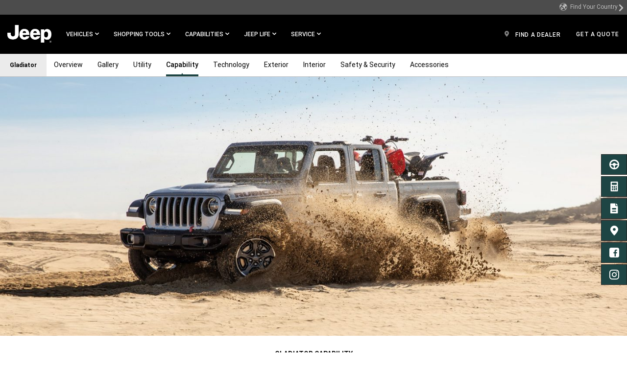

--- FILE ---
content_type: text/html; charset=UTF-8
request_url: https://www.jeep.com.ph/en/2021/gladiator/capability.html
body_size: 29268
content:
<!DOCTYPE html>
<html lang="en-PH">
<head>
<meta content="text/html; charset=utf-8" http-equiv="Content-Type"/>
<meta content="width=device-width, initial-scale=1, maximum-scale=1, user-scalable=no" name="viewport"/>
<meta name="category"/>
<meta content="IE=edge,chrome=1" http-equiv="X-UA-Compatible"/>
<title> Jeep® Gladiator Capability - 4x4 Truck Performance </title>
<meta name="description" content="The Gladiator is a fully capable Jeep® Brand truck that can tackle any job. With Desert Rated &amp; off-road capability the Gladiator is ready for anything."/>
<meta name="keywords" content="2021 jeep gladiator, jeep gladiator, gladiator, jeep truck, truck, pickup truck, capability features, gladiator capability, capabilities, off road, 4x4, trail rated, 2022 gladiator"/>
<script defer="defer" type="text/javascript" src="https://rum.hlx.page/.rum/@adobe/helix-rum-js@%5E2/dist/rum-standalone.js" data-routing="env=prod,tier=publish,ams=Fiat Chrysler US (Brands)"></script>
<link rel="canonical" href="https://www.jeep.com.ph/en/gladiator/capablity.html"/>
<meta name="currencyType" content="&#8369;"/>
<meta name="pageName" content="capability"/>
<meta name="highlightLabel"/>
<meta name="pageType" content="vehiclepage"/>
<meta name="modelYear"/>
<meta name="modelYearCode" content="CUJ202111"/>
<meta itemprop="name" content=" Jeep® Gladiator Capability - 4x4 Truck Performance "/>
<meta itemprop="description" content="The Gladiator is a fully capable Jeep® Brand truck that can tackle any job. With Desert Rated &amp; off-road capability the Gladiator is ready for anything."/>
<meta itemprop="image" content=""/>
<meta name="twitter:image" content=""/>
<meta name="twitter:image:src" content=""/>
<meta property="og:image" content=""/>
<meta name="twitter:card" content="summary_large_image"/>
<meta name="twitter:domain" content="www.jeep.com.ph"/>
<meta name="twitter:site" content=""/>
<meta name="twitter:creator" content=""/>
<meta property="og:site_name" content=""/>
<meta name="twitter:title" content=" Jeep® Gladiator Capability - 4x4 Truck Performance "/>
<meta name="twitter:description" content="The Gladiator is a fully capable Jeep® Brand truck that can tackle any job. With Desert Rated &amp; off-road capability the Gladiator is ready for anything."/>
<meta name="twitter:text:description" content="The Gladiator is a fully capable Jeep® Brand truck that can tackle any job. With Desert Rated &amp; off-road capability the Gladiator is ready for anything."/>
<meta property="og:title" content=" Jeep® Gladiator Capability - 4x4 Truck Performance "/>
<meta property="og:type" content="article"/>
<meta property="og:description" content="The Gladiator is a fully capable Jeep® Brand truck that can tackle any job. With Desert Rated &amp; off-road capability the Gladiator is ready for anything."/>
<meta name="pageTemplate" content="branded-blank-page"/>
<meta name="pageVersion" content="1"/>
<script async></script>
<link rel="stylesheet" href="/etc.clientlibs/settings/wcm/designs/cross-regional/clientlibs/jeep/base.css" type="text/css">
<link rel="stylesheet" href="/etc.clientlibs/settings/wcm/designs/cross-regional/clientlibs/jeep/global.css" type="text/css">
<link rel="stylesheet" href="/etc.clientlibs/settings/wcm/designs/cross-regional/clientlibs/jeep/fonts.css" type="text/css">
<script type="text/javascript">
!function(t){"use strict";t.loadCSS||(t.loadCSS=function(){});var e=loadCSS.relpreload={};if(e.support=function(){var e;try{e=t.document.createElement("link").relList.supports("preload")}catch(t){e=!1}return function(){return e}}(),e.bindMediaToggle=function(t){function e(){t.media=a}var a=t.media||"all";t.addEventListener?t.addEventListener("load",e):t.attachEvent&&t.attachEvent("onload",e),setTimeout(function(){t.rel="stylesheet",t.media="only x"}),setTimeout(e,3e3)},e.poly=function(){if(!e.support())for(var a=t.document.getElementsByTagName("link"),n=0;n<a.length;n++){var o=a[n];"preload"!==o.rel||"style"!==o.getAttribute("as")||o.getAttribute("data-loadcss")||(o.setAttribute("data-loadcss",!0),e.bindMediaToggle(o))}},!e.support()){e.poly();var a=t.setInterval(e.poly,500);t.addEventListener?t.addEventListener("load",function(){e.poly(),t.clearInterval(a)}):t.attachEvent&&t.attachEvent("onload",function(){e.poly(),t.clearInterval(a)})}"undefined"!=typeof exports?exports.loadCSS=loadCSS:t.loadCSS=loadCSS}("undefined"!=typeof global?global:this);
</script>
<link rel="stylesheet" href="/etc.clientlibs/settings/wcm/designs/cross-regional/clientlibs/jeep/async/runtime.css" type="text/css">
<link rel="stylesheet" href="/etc.clientlibs/settings/wcm/designs/cross-regional/clientlibs/jeep/async/MainNavigation.css" type="text/css">
<link rel="stylesheet" href="/etc.clientlibs/settings/wcm/designs/cross-regional/clientlibs/jeep/async/TertiaryNavigation.css" type="text/css">
<link rel="stylesheet" href="/etc.clientlibs/settings/wcm/designs/cross-regional/clientlibs/jeep/async/SecondaryNavigation.css" type="text/css">
<link rel="stylesheet" href="/etc.clientlibs/settings/wcm/designs/cross-regional/clientlibs/jeep/async/Hero.css" type="text/css">
<link rel="preload" href="/etc.clientlibs/settings/wcm/designs/cross-regional/clientlibs/jeep/async/SideNav.css" as="style" onload="this.onload=null;this.rel='stylesheet'">
<noscript><link rel="stylesheet" href="/etc.clientlibs/settings/wcm/designs/cross-regional/clientlibs/jeep/async/SideNav.css" type="text/css"></noscript>
<link rel="preload" href="/etc.clientlibs/settings/wcm/designs/cross-regional/clientlibs/jeep/async/Footer.css" as="style" onload="this.onload=null;this.rel='stylesheet'">
<noscript><link rel="stylesheet" href="/etc.clientlibs/settings/wcm/designs/cross-regional/clientlibs/jeep/async/Footer.css" type="text/css"></noscript>
<link rel="preload" href="/etc.clientlibs/settings/wcm/designs/cross-regional/clientlibs/jeep/async/FeatureCarousel.css" as="style" onload="this.onload=null;this.rel='stylesheet'">
<noscript><link rel="stylesheet" href="/etc.clientlibs/settings/wcm/designs/cross-regional/clientlibs/jeep/async/FeatureCarousel.css" type="text/css"></noscript>
<link rel="preload" href="/etc.clientlibs/settings/wcm/designs/cross-regional/clientlibs/jeep/async/MainNavigation.css" as="style" onload="this.onload=null;this.rel='stylesheet'">
<noscript><link rel="stylesheet" href="/etc.clientlibs/settings/wcm/designs/cross-regional/clientlibs/jeep/async/MainNavigation.css" type="text/css"></noscript>
<link rel="preload" href="/etc.clientlibs/settings/wcm/designs/cross-regional/clientlibs/jeep/async/runtime.css" as="style" onload="this.onload=null;this.rel='stylesheet'">
<noscript><link rel="stylesheet" href="/etc.clientlibs/settings/wcm/designs/cross-regional/clientlibs/jeep/async/runtime.css" type="text/css"></noscript>
<link rel="preload" href="/etc.clientlibs/settings/wcm/designs/cross-regional/clientlibs/jeep/async/Hero.css" as="style" onload="this.onload=null;this.rel='stylesheet'">
<noscript><link rel="stylesheet" href="/etc.clientlibs/settings/wcm/designs/cross-regional/clientlibs/jeep/async/Hero.css" type="text/css"></noscript>
<link rel="preload" href="/etc.clientlibs/settings/wcm/designs/cross-regional/clientlibs/jeep/async/TertiaryNavigation.css" as="style" onload="this.onload=null;this.rel='stylesheet'">
<noscript><link rel="stylesheet" href="/etc.clientlibs/settings/wcm/designs/cross-regional/clientlibs/jeep/async/TertiaryNavigation.css" type="text/css"></noscript>
<link rel="preload" href="/etc.clientlibs/settings/wcm/designs/cross-regional/clientlibs/jeep/async/SecondaryNavigation.css" as="style" onload="this.onload=null;this.rel='stylesheet'">
<noscript><link rel="stylesheet" href="/etc.clientlibs/settings/wcm/designs/cross-regional/clientlibs/jeep/async/SecondaryNavigation.css" type="text/css"></noscript>
<link rel="preload" href="/etc.clientlibs/settings/wcm/designs/cross-regional/clientlibs/jeep/async/BottomNavigation.css" as="style" onload="this.onload=null;this.rel='stylesheet'">
<noscript><link rel="stylesheet" href="/etc.clientlibs/settings/wcm/designs/cross-regional/clientlibs/jeep/async/BottomNavigation.css" type="text/css"></noscript>
<script src="/etc.clientlibs/settings/wcm/designs/cross-regional/clientlibs/react/chunk-manifest.js"></script>
<script src="/etc.clientlibs/settings/wcm/designs/cross-regional/clientlibs/react/manifest.js"></script>
<script>(function(w,d,s,l,i){w[l]=w[l]||[];w[l].push({'gtm.start':
new Date().getTime(),event:'gtm.js'});var f=d.getElementsByTagName(s)[0],
j=d.createElement(s),dl=l!='dataLayer'?'&l='+l:'';j.async=true;j.src=
'https://www.googletagmanager.com/gtm.js?id='+i+dl;f.parentNode.insertBefore(j,f);
})(window,document,'script','dataLayer','GTM-WP987MVD');</script>
<script>
                (function(w, d, s, l, i) {
                    w[l] = w[l] || [];
                    w[l].push({
                        'gtm.start': new Date().getTime(),
                        event: 'gtm.js'
                    });
                    var f = d.getElementsByTagName(s)[0],
                        j = d.createElement(s),
                        dl = l != 'dataLayer' ? '&l=' + l : '';
                    j.async = true;
                    j.src =
                        'https://www.googletagmanager.com/gtm.js?id=' + i + dl;
                    f.parentNode.insertBefore(j, f);
                })(window, document, 'script', 'dataLayer', 'GTM-KKF9G3R');
            </script>

<script>(window.BOOMR_mq=window.BOOMR_mq||[]).push(["addVar",{"rua.upush":"false","rua.cpush":"true","rua.upre":"false","rua.cpre":"true","rua.uprl":"false","rua.cprl":"false","rua.cprf":"false","rua.trans":"SJ-68ef06d2-a472-47e5-a41c-b806f2dfbd4a","rua.cook":"false","rua.ims":"false","rua.ufprl":"false","rua.cfprl":"true","rua.isuxp":"false","rua.texp":"norulematch","rua.ceh":"false","rua.ueh":"false","rua.ieh.st":"0"}]);</script>
                              <script>!function(a){var e="https://s.go-mpulse.net/boomerang/",t="addEventListener";if("False"=="True")a.BOOMR_config=a.BOOMR_config||{},a.BOOMR_config.PageParams=a.BOOMR_config.PageParams||{},a.BOOMR_config.PageParams.pci=!0,e="https://s2.go-mpulse.net/boomerang/";if(window.BOOMR_API_key="MZP3K-WWERD-JDKSY-GHFM5-DNBY5",function(){function n(e){a.BOOMR_onload=e&&e.timeStamp||(new Date).getTime()}if(!a.BOOMR||!a.BOOMR.version&&!a.BOOMR.snippetExecuted){a.BOOMR=a.BOOMR||{},a.BOOMR.snippetExecuted=!0;var i,_,o,r=document.createElement("iframe");if(a[t])a[t]("load",n,!1);else if(a.attachEvent)a.attachEvent("onload",n);r.src="javascript:void(0)",r.title="",r.role="presentation",(r.frameElement||r).style.cssText="width:0;height:0;border:0;display:none;",o=document.getElementsByTagName("script")[0],o.parentNode.insertBefore(r,o);try{_=r.contentWindow.document}catch(O){i=document.domain,r.src="javascript:var d=document.open();d.domain='"+i+"';void(0);",_=r.contentWindow.document}_.open()._l=function(){var a=this.createElement("script");if(i)this.domain=i;a.id="boomr-if-as",a.src=e+"MZP3K-WWERD-JDKSY-GHFM5-DNBY5",BOOMR_lstart=(new Date).getTime(),this.body.appendChild(a)},_.write("<bo"+'dy onload="document._l();">'),_.close()}}(),"".length>0)if(a&&"performance"in a&&a.performance&&"function"==typeof a.performance.setResourceTimingBufferSize)a.performance.setResourceTimingBufferSize();!function(){if(BOOMR=a.BOOMR||{},BOOMR.plugins=BOOMR.plugins||{},!BOOMR.plugins.AK){var e="true"=="true"?1:0,t="",n="ck6rxwixeeo4w2llnesq-f-c736ed493-clientnsv4-s.akamaihd.net",i="false"=="true"?2:1,_={"ak.v":"39","ak.cp":"1122045","ak.ai":parseInt("665995",10),"ak.ol":"0","ak.cr":8,"ak.ipv":4,"ak.proto":"h2","ak.rid":"f2fd14b9","ak.r":44332,"ak.a2":e,"ak.m":"x","ak.n":"essl","ak.bpcip":"18.189.27.0","ak.cport":46102,"ak.gh":"23.33.28.203","ak.quicv":"","ak.tlsv":"tls1.3","ak.0rtt":"","ak.0rtt.ed":"","ak.csrc":"-","ak.acc":"","ak.t":"1768646949","ak.ak":"hOBiQwZUYzCg5VSAfCLimQ==YSbqdSYk4KFRQzHGwJ1wss+nBZbAUvd8kjqwHYl8W0A4bwka82M6Ao0iX/gPPwMx6zHkcvnBRh4gKuQzblpa8YhQJGO94wuzL+Poo7YhD5SSTG52wDsfvyFq/9PswKKNqczkO1oDPjiK/A4kyhhZf5egPUkmqUbx90XCQLedTK15McrqYl/MyVjkimSN1cLdzGROQM6JypmSVjAOf4ITEjE2SYnBaAM3qAFO/wzaSejYI1gqRtpc0ZuY4Bh47HplVthq5tw7JagcQykOUztJ93a0rS+RgRUsQ+sYCAevXhTC0fYMUF4k+46Fi1U1hT4MbTGINUkjukCpDDoE851XIyieDw21bcddZCbhzUFTtUx+rratcXO7Mg3iAyW/yq/1iIX+E8QhmyzcQaIrIfjmR7yhU81Zyj3F9ubo657mUj0=","ak.pv":"14","ak.dpoabenc":"","ak.tf":i};if(""!==t)_["ak.ruds"]=t;var o={i:!1,av:function(e){var t="http.initiator";if(e&&(!e[t]||"spa_hard"===e[t]))_["ak.feo"]=void 0!==a.aFeoApplied?1:0,BOOMR.addVar(_)},rv:function(){var a=["ak.bpcip","ak.cport","ak.cr","ak.csrc","ak.gh","ak.ipv","ak.m","ak.n","ak.ol","ak.proto","ak.quicv","ak.tlsv","ak.0rtt","ak.0rtt.ed","ak.r","ak.acc","ak.t","ak.tf"];BOOMR.removeVar(a)}};BOOMR.plugins.AK={akVars:_,akDNSPreFetchDomain:n,init:function(){if(!o.i){var a=BOOMR.subscribe;a("before_beacon",o.av,null,null),a("onbeacon",o.rv,null,null),o.i=!0}return this},is_complete:function(){return!0}}}}()}(window);</script></head>
<body style="height: auto;">
<noscript><iframe src="https://www.googletagmanager.com/ns.html?id=GTM-KKF9G3R" height="0" width="0" style="display:none;visibility:hidden"></iframe></noscript>
<div class="gcss-page gutter-theme-dark">
<div>
<div class="blank-page page basicpage">
<div class="custom-iframe grid no-padding">
<noscript><iframe src="https://www.googletagmanager.com/ns.html?id=GTM-5CK7XK5" height="0" width="0" style="display:none;visibility:hidden"></iframe></noscript>
<noscript><iframe src="https://www.googletagmanager.com/ns.html?id=GTM-WP987MVD" height="0" width="0" style="display:none;visibility:hidden"></iframe></noscript>
</div>
<div class="main-navigation">
<div style="top:100px;">
<div data-ssr="true" data-component="MainNavigation" id="main_navigation" data-props="{&quot;ariaLabels&quot;:{&quot;hamburgerMenu&quot;:&quot;Main Menu&quot;,&quot;openInNewWindow&quot;:&quot;Open in a new window&quot;,&quot;skipNavLink&quot;:&quot;Skip to main content&quot;,&quot;skipNavTarget&quot;:&quot;&quot;,&quot;container&quot;:&quot;&quot;},&quot;header&quot;:{&quot;brand&quot;:&quot;jeep&quot;,&quot;lpos&quot;:&quot;main-navigation&quot;,&quot;theme&quot;:&quot;dark&quot;,&quot;moreLabel&quot;:&quot;More&quot;,&quot;closeLabel&quot;:&quot;CLOSE&quot;,&quot;hamburgerTheme&quot;:&quot;light&quot;,&quot;navLinkTransformation&quot;:&quot;uppercase&quot;,&quot;dynamicPricing&quot;:false,&quot;countryChanger&quot;:{&quot;lid&quot;:&quot;country-selector&quot;,&quot;icon&quot;:&quot;globe&quot;,&quot;linktype&quot;:&quot;nav&quot;,&quot;label&quot;:&quot;Find Your Country&quot;,&quot;mobileUrl&quot;:&quot;https://www.fcacountryfinder.com/jeep.html&quot;,&quot;url&quot;:&quot;https://www.fcacountryfinder.com/jeep.html&quot;},&quot;logo&quot;:{&quot;image&quot;:&quot;/content/dam/cross-regional/apac/jeep/en_crossregional/global/header/logo-jeep.png&quot;,&quot;lid&quot;:&quot;top-nav-jeep-logo&quot;,&quot;destination&quot;:&quot;/&quot;,&quot;linktype&quot;:&quot;nav&quot;,&quot;alt&quot;:&quot;logo-jeep&quot;,&quot;isLogoWide&quot;:false,&quot;mobileUrl&quot;:null},&quot;vehicles&quot;:{&quot;flyoutTitle&quot;:&quot;STANDARD MODELS&quot;,&quot;contentAlignement&quot;:&quot;none&quot;,&quot;navCard&quot;:[{&quot;lpos&quot;:&quot;main-navigation&quot;,&quot;media&quot;:{&quot;mediaAsset&quot;:{&quot;image&quot;:{&quot;xs&quot;:[&quot;/content/dam/cross-regional/asean/jeep/en_ph/wrangler-white-flyout-600-340.png.img.150.png&quot;,&quot;/content/dam/cross-regional/asean/jeep/en_ph/wrangler-white-flyout-600-340.png.img.300.png 2x&quot;],&quot;sm&quot;:[&quot;/content/dam/cross-regional/asean/jeep/en_ph/wrangler-white-flyout-600-340.png.img.300.png&quot;,&quot;/content/dam/cross-regional/asean/jeep/en_ph/wrangler-white-flyout-600-340.png.img.600.png 2x&quot;],&quot;md&quot;:[&quot;/content/dam/cross-regional/asean/jeep/en_ph/wrangler-white-flyout-600-340.png.img.300.png&quot;,&quot;/content/dam/cross-regional/asean/jeep/en_ph/wrangler-white-flyout-600-340.png.img.600.png 2x&quot;],&quot;lg&quot;:[&quot;/content/dam/cross-regional/asean/jeep/en_ph/wrangler-white-flyout-600-340.png.img.300.png&quot;,&quot;/content/dam/cross-regional/asean/jeep/en_ph/wrangler-white-flyout-600-340.png.img.600.png 2x&quot;],&quot;alt&quot;:&quot;2021-Jeep-Wrangler-GlobalNav-VehicleCard-Standard&quot;}},&quot;disclosure&quot;:{&quot;disclosureText&quot;:&quot;&quot;,&quot;disclosureColor&quot;:&quot;black&quot;},&quot;transformOriginX&quot;:100,&quot;transformOriginY&quot;:100},&quot;title&quot;:&quot;WRANGLER&quot;,&quot;titleAriaLabel&quot;:&quot;&quot;,&quot;destination&quot;:&quot;/en/wrangler.html&quot;,&quot;mobileUrl&quot;:&quot;/en/wrangler.html&quot;,&quot;description&quot;:&quot;THE ICON&lt;br/&gt;&lt;br/&gt;Wrangler 4-Door Sport \u2013 &lt;b&gt;PhP 4,790,000\r\n&lt;/b&gt;&lt;br/&gt;Wrangler 2-Door Rubicon \u2013 &lt;b&gt;PhP 5,590,000&lt;/b&gt;&lt;br/&gt;Wrangler 4-Door Rubicon  \u2013 &lt;b&gt;PhP 5,780,000&lt;/b&gt;&quot;,&quot;descriptionAriaLabel&quot;:&quot;&quot;,&quot;linktype&quot;:&quot;nav&quot;,&quot;lid&quot;:&quot;top-nav-flyout-2019-jeep-wrangler&quot;,&quot;brand&quot;:&quot;jeep&quot;,&quot;modelYear&quot;:&quot;0&quot;,&quot;vehicle&quot;:&quot;0&quot;,&quot;trim&quot;:&quot;&quot;,&quot;keyStat&quot;:[],&quot;buttons&quot;:[]},{&quot;lpos&quot;:&quot;main-navigation&quot;,&quot;media&quot;:{&quot;mediaAsset&quot;:{&quot;image&quot;:{&quot;xs&quot;:[&quot;/content/dam/cross-regional/asean/jeep/en_ph/grand-cherokee-l-flyout-600x340-launch.jpg.img.150.jpg&quot;,&quot;/content/dam/cross-regional/asean/jeep/en_ph/grand-cherokee-l-flyout-600x340-launch.jpg.img.300.jpg 2x&quot;],&quot;sm&quot;:[&quot;/content/dam/cross-regional/asean/jeep/en_ph/grand-cherokee-l-flyout-600x340-launch.jpg.img.300.jpg&quot;,&quot;/content/dam/cross-regional/asean/jeep/en_ph/grand-cherokee-l-flyout-600x340-launch.jpg.img.600.jpg 2x&quot;],&quot;md&quot;:[&quot;/content/dam/cross-regional/asean/jeep/en_ph/grand-cherokee-l-flyout-600x340-launch.jpg.img.300.jpg&quot;,&quot;/content/dam/cross-regional/asean/jeep/en_ph/grand-cherokee-l-flyout-600x340-launch.jpg.img.600.jpg 2x&quot;],&quot;lg&quot;:[&quot;/content/dam/cross-regional/asean/jeep/en_ph/grand-cherokee-l-flyout-600x340-launch.jpg.img.300.jpg&quot;,&quot;/content/dam/cross-regional/asean/jeep/en_ph/grand-cherokee-l-flyout-600x340-launch.jpg.img.600.jpg 2x&quot;],&quot;alt&quot;:&quot;2023 jeep grand cherokee l&quot;}},&quot;disclosure&quot;:{&quot;disclosureText&quot;:&quot;&quot;,&quot;disclosureColor&quot;:&quot;black&quot;},&quot;transformOriginX&quot;:100,&quot;transformOriginY&quot;:100},&quot;title&quot;:&quot;GRAND CHEROKEE L&quot;,&quot;titleAriaLabel&quot;:&quot;&quot;,&quot;destination&quot;:&quot;/en/grand-cherokee-l.html&quot;,&quot;mobileUrl&quot;:&quot;/en/grand-cherokee-l.html&quot;,&quot;description&quot;:&quot;LEGACY LIVES ON&lt;br/&gt;&lt;br/&gt; Limited 3.6L \u2013 &lt;b&gt;PhP 5,490,000&lt;/b&gt;&quot;,&quot;descriptionAriaLabel&quot;:&quot;&quot;,&quot;linktype&quot;:&quot;nav&quot;,&quot;lid&quot;:&quot;top-nav-flyout-2023-jeep-grand-cherokee-l&quot;,&quot;brand&quot;:&quot;jeep&quot;,&quot;modelYear&quot;:&quot;2022&quot;,&quot;vehicle&quot;:&quot;0&quot;,&quot;trim&quot;:&quot;&quot;,&quot;keyStat&quot;:[],&quot;buttons&quot;:[]}]},&quot;shoppingtools&quot;:{&quot;navCard&quot;:[{&quot;lpos&quot;:&quot;main-navigation&quot;,&quot;icon&quot;:&quot;brochure&quot;,&quot;label&quot;:&quot;DOWNLOAD BROCHURE&quot;,&quot;target&quot;:&quot;_self&quot;,&quot;description&quot;:&quot;&quot;,&quot;destination&quot;:&quot;/en/shopping-tools/download-brochure.html&quot;,&quot;mobileUrl&quot;:&quot;/en/shopping-tools/download-brochure.html&quot;,&quot;linktype&quot;:&quot;nav&quot;,&quot;lid&quot;:&quot;top-nav-flyout-download-brochure&quot;},{&quot;lpos&quot;:&quot;main-navigation&quot;,&quot;icon&quot;:&quot;register&quot;,&quot;label&quot;:&quot;SCHEDULE A TEST DRIVE&quot;,&quot;target&quot;:&quot;_self&quot;,&quot;description&quot;:&quot;&quot;,&quot;destination&quot;:&quot;/en/shopping-tools/schedule-a-test-drive.html&quot;,&quot;mobileUrl&quot;:&quot;/en/shopping-tools/schedule-a-test-drive.html&quot;,&quot;linktype&quot;:&quot;nav&quot;,&quot;lid&quot;:&quot;top-nav-flyout-schedule-a-test-drive&quot;},{&quot;lpos&quot;:&quot;main-navigation&quot;,&quot;icon&quot;:&quot;wrench&quot;,&quot;label&quot;:&quot;Get a Quote&quot;,&quot;target&quot;:&quot;_self&quot;,&quot;description&quot;:&quot;&quot;,&quot;destination&quot;:&quot;/en/shopping-tools/get-a-quote.html&quot;,&quot;mobileUrl&quot;:&quot;/en/shopping-tools/get-a-quote.html&quot;,&quot;linktype&quot;:&quot;nav&quot;,&quot;lid&quot;:&quot;top-nav-flyout-get-a-quote&quot;},{&quot;lpos&quot;:&quot;main-navigation&quot;,&quot;icon&quot;:&quot;location&quot;,&quot;label&quot;:&quot;FIND A DEALER&quot;,&quot;target&quot;:&quot;_self&quot;,&quot;description&quot;:&quot;&quot;,&quot;destination&quot;:&quot;/en/find-a-dealer.html&quot;,&quot;mobileUrl&quot;:&quot;/en/find-a-dealer.html&quot;,&quot;linktype&quot;:&quot;nav&quot;,&quot;lid&quot;:&quot;top-nav-flyout-find-a-dealer&quot;}],&quot;linklist&quot;:[{&quot;columnIndex&quot;:&quot;1&quot;,&quot;type&quot;:&quot;plain&quot;,&quot;heading&quot;:&quot;RESEARCH&quot;,&quot;links&quot;:[{&quot;type&quot;:&quot;text&quot;,&quot;children&quot;:&quot;Download a Brochure&quot;,&quot;ariaLabel&quot;:&quot;&quot;,&quot;image&quot;:&quot;&quot;,&quot;alt&quot;:&quot;&quot;,&quot;icon&quot;:&quot;&quot;,&quot;iconalt&quot;:&quot;&quot;,&quot;url&quot;:&quot;/en/shopping-tools/download-brochure.html&quot;,&quot;mobileUrl&quot;:&quot;/en/shopping-tools/download-brochure.html&quot;,&quot;target&quot;:&quot;_self&quot;,&quot;id&quot;:&quot; &quot;,&quot;linktype&quot;:&quot;cta&quot;,&quot;lid&quot;:&quot;top-nav-flyout-download-a-brochure&quot;,&quot;lpos&quot;:&quot;main-navigation&quot;,&quot;context&quot;:&quot;&quot;,&quot;follow&quot;:true},{&quot;type&quot;:&quot;text&quot;,&quot;children&quot;:&quot;Financing&quot;,&quot;ariaLabel&quot;:&quot;&quot;,&quot;image&quot;:&quot;&quot;,&quot;alt&quot;:&quot;&quot;,&quot;icon&quot;:&quot;&quot;,&quot;iconalt&quot;:&quot;&quot;,&quot;url&quot;:&quot;/en/shopping-tools/financing.html&quot;,&quot;mobileUrl&quot;:&quot;/en/shopping-tools/financing.html&quot;,&quot;target&quot;:&quot;_self&quot;,&quot;id&quot;:&quot;&quot;,&quot;linktype&quot;:&quot;cta&quot;,&quot;lid&quot;:&quot;content-default&quot;,&quot;lpos&quot;:&quot;main-navigation&quot;,&quot;context&quot;:&quot;&quot;,&quot;follow&quot;:true},{&quot;type&quot;:&quot;text&quot;,&quot;children&quot;:&quot;Offers&quot;,&quot;ariaLabel&quot;:&quot;&quot;,&quot;image&quot;:&quot;&quot;,&quot;alt&quot;:&quot;&quot;,&quot;icon&quot;:&quot;&quot;,&quot;iconalt&quot;:&quot;&quot;,&quot;url&quot;:&quot;/en/offers.html&quot;,&quot;mobileUrl&quot;:&quot;/en/offers.html&quot;,&quot;target&quot;:&quot;_self&quot;,&quot;id&quot;:&quot;&quot;,&quot;linktype&quot;:&quot;nav&quot;,&quot;lid&quot;:&quot;content-default&quot;,&quot;lpos&quot;:&quot;main-navigation&quot;,&quot;context&quot;:&quot;&quot;,&quot;follow&quot;:true},{&quot;type&quot;:&quot;text&quot;,&quot;children&quot;:&quot;Sign Up for Updates&quot;,&quot;ariaLabel&quot;:&quot;&quot;,&quot;image&quot;:&quot;&quot;,&quot;alt&quot;:&quot;&quot;,&quot;icon&quot;:&quot;&quot;,&quot;iconalt&quot;:&quot;&quot;,&quot;url&quot;:&quot;/en/shopping-tools/sign-up-for-updates.html&quot;,&quot;mobileUrl&quot;:&quot;/en/shopping-tools/sign-up-for-updates.html&quot;,&quot;target&quot;:&quot;_self&quot;,&quot;id&quot;:&quot; &quot;,&quot;linktype&quot;:&quot;cta&quot;,&quot;lid&quot;:&quot;top-nav-flyout-sign-up-for-updates&quot;,&quot;lpos&quot;:&quot;main-navigation&quot;,&quot;context&quot;:&quot;&quot;,&quot;follow&quot;:true}]},{&quot;columnIndex&quot;:&quot;1&quot;,&quot;type&quot;:&quot;plain&quot;,&quot;heading&quot;:&quot;LOCATE&quot;,&quot;links&quot;:[{&quot;type&quot;:&quot;text&quot;,&quot;children&quot;:&quot;Find a Dealer&quot;,&quot;ariaLabel&quot;:&quot;&quot;,&quot;image&quot;:&quot;&quot;,&quot;alt&quot;:&quot;&quot;,&quot;icon&quot;:&quot;&quot;,&quot;iconalt&quot;:&quot;&quot;,&quot;url&quot;:&quot;/en/find-a-dealer.html&quot;,&quot;mobileUrl&quot;:&quot;/en/find-a-dealer.html&quot;,&quot;target&quot;:&quot;_self&quot;,&quot;id&quot;:&quot; &quot;,&quot;linktype&quot;:&quot;cta&quot;,&quot;lid&quot;:&quot;top-nav-flyout-find-a-dealer&quot;,&quot;lpos&quot;:&quot;main-navigation&quot;,&quot;context&quot;:&quot;&quot;,&quot;follow&quot;:true},{&quot;type&quot;:&quot;text&quot;,&quot;children&quot;:&quot;Schedule a Test Drive&quot;,&quot;ariaLabel&quot;:&quot;&quot;,&quot;image&quot;:&quot;&quot;,&quot;alt&quot;:&quot;&quot;,&quot;icon&quot;:&quot;&quot;,&quot;iconalt&quot;:&quot;&quot;,&quot;url&quot;:&quot;/en/shopping-tools/schedule-a-test-drive.html&quot;,&quot;mobileUrl&quot;:&quot;/en/shopping-tools/schedule-a-test-drive.html&quot;,&quot;target&quot;:&quot;_self&quot;,&quot;id&quot;:&quot; &quot;,&quot;linktype&quot;:&quot;cta&quot;,&quot;lid&quot;:&quot;top-nav-flyout-schedule-a-test-drive&quot;,&quot;lpos&quot;:&quot;main-navigation&quot;,&quot;context&quot;:&quot;&quot;,&quot;follow&quot;:true}]}]},&quot;capabilities&quot;:{&quot;navCard&quot;:[{&quot;lpos&quot;:&quot;main-navigation&quot;,&quot;media&quot;:{&quot;mediaAsset&quot;:{&quot;image&quot;:{&quot;xs&quot;:[&quot;/content/dam/cross-regional/apac/jeep/en_crossregional/global/header/Capability/2017-Jeep-GlobalNav-Capability-Trail-Rated.jpg.img.150.jpg&quot;,&quot;/content/dam/cross-regional/apac/jeep/en_crossregional/global/header/Capability/2017-Jeep-GlobalNav-Capability-Trail-Rated.jpg.img.300.jpg 2x&quot;],&quot;sm&quot;:[&quot;/content/dam/cross-regional/apac/jeep/en_crossregional/global/header/Capability/2017-Jeep-GlobalNav-Capability-Trail-Rated.jpg.img.300.jpg&quot;,&quot;/content/dam/cross-regional/apac/jeep/en_crossregional/global/header/Capability/2017-Jeep-GlobalNav-Capability-Trail-Rated.jpg.img.600.jpg 2x&quot;],&quot;md&quot;:[&quot;/content/dam/cross-regional/apac/jeep/en_crossregional/global/header/Capability/2017-Jeep-GlobalNav-Capability-Trail-Rated.jpg.img.300.jpg&quot;,&quot;/content/dam/cross-regional/apac/jeep/en_crossregional/global/header/Capability/2017-Jeep-GlobalNav-Capability-Trail-Rated.jpg.img.600.jpg 2x&quot;],&quot;lg&quot;:[&quot;/content/dam/cross-regional/apac/jeep/en_crossregional/global/header/Capability/2017-Jeep-GlobalNav-Capability-Trail-Rated.jpg.img.300.jpg&quot;,&quot;/content/dam/cross-regional/apac/jeep/en_crossregional/global/header/Capability/2017-Jeep-GlobalNav-Capability-Trail-Rated.jpg.img.600.jpg 2x&quot;],&quot;alt&quot;:&quot; &quot;}},&quot;disclosure&quot;:{&quot;disclosureText&quot;:&quot;&quot;,&quot;disclosureColor&quot;:&quot;black&quot;},&quot;transformOriginX&quot;:&quot;100&quot;,&quot;transformOriginY&quot;:&quot;100&quot;},&quot;title&quot;:&quot;TRAIL RATED&reg;&quot;,&quot;target&quot;:&quot;_self&quot;,&quot;description&quot;:&quot;The Trail rated badge on Jeep 4x4 vehicles represents a series of grueling tests that prove it\u2019s off-road capabilities.\r\n&quot;,&quot;destination&quot;:&quot;/en/trail-rated.html&quot;,&quot;mobileUrl&quot;:&quot;x&quot;,&quot;linktype&quot;:&quot;nav&quot;,&quot;lid&quot;:&quot;top-nav-flyout-trail-rated&quot;},{&quot;lpos&quot;:&quot;main-navigation&quot;,&quot;media&quot;:{&quot;mediaAsset&quot;:{&quot;image&quot;:{&quot;xs&quot;:[&quot;/content/dam/cross-regional/apac/jeep/en_crossregional/global/header/Capability/2017-Jeep-GlobalNav-Capability-4x4.jpg.img.150.jpg&quot;,&quot;/content/dam/cross-regional/apac/jeep/en_crossregional/global/header/Capability/2017-Jeep-GlobalNav-Capability-4x4.jpg.img.300.jpg 2x&quot;],&quot;sm&quot;:[&quot;/content/dam/cross-regional/apac/jeep/en_crossregional/global/header/Capability/2017-Jeep-GlobalNav-Capability-4x4.jpg.img.300.jpg&quot;,&quot;/content/dam/cross-regional/apac/jeep/en_crossregional/global/header/Capability/2017-Jeep-GlobalNav-Capability-4x4.jpg.img.600.jpg 2x&quot;],&quot;md&quot;:[&quot;/content/dam/cross-regional/apac/jeep/en_crossregional/global/header/Capability/2017-Jeep-GlobalNav-Capability-4x4.jpg.img.300.jpg&quot;,&quot;/content/dam/cross-regional/apac/jeep/en_crossregional/global/header/Capability/2017-Jeep-GlobalNav-Capability-4x4.jpg.img.600.jpg 2x&quot;],&quot;lg&quot;:[&quot;/content/dam/cross-regional/apac/jeep/en_crossregional/global/header/Capability/2017-Jeep-GlobalNav-Capability-4x4.jpg.img.300.jpg&quot;,&quot;/content/dam/cross-regional/apac/jeep/en_crossregional/global/header/Capability/2017-Jeep-GlobalNav-Capability-4x4.jpg.img.600.jpg 2x&quot;],&quot;alt&quot;:&quot; &quot;}},&quot;disclosure&quot;:{&quot;disclosureText&quot;:&quot;&quot;,&quot;disclosureColor&quot;:&quot;black&quot;},&quot;transformOriginX&quot;:&quot;100&quot;,&quot;transformOriginY&quot;:&quot;100&quot;},&quot;title&quot;:&quot;4x4 SYSTEMS&quot;,&quot;target&quot;:&quot;_self&quot;,&quot;description&quot;:&quot;Our incomparable range of sophisticated 4x4 systems lets you find your own way up, down, through or around almost anything.\r\n&quot;,&quot;destination&quot;:&quot;/en/4x4.html&quot;,&quot;mobileUrl&quot;:&quot;x&quot;,&quot;linktype&quot;:&quot;nav&quot;,&quot;lid&quot;:&quot;top-nav-flyout-4x4-systems&quot;}],&quot;linklist&quot;:[{&quot;columnIndex&quot;:&quot;1&quot;,&quot;type&quot;:&quot;plain&quot;,&quot;heading&quot;:&quot;CAPABILITY&quot;,&quot;links&quot;:[{&quot;type&quot;:&quot;text&quot;,&quot;children&quot;:&quot;Trail Rated&reg; &quot;,&quot;ariaLabel&quot;:&quot;&quot;,&quot;image&quot;:&quot;&quot;,&quot;alt&quot;:&quot;&quot;,&quot;icon&quot;:&quot;&quot;,&quot;iconalt&quot;:&quot;&quot;,&quot;url&quot;:&quot;/en/trail-rated.html&quot;,&quot;mobileUrl&quot;:&quot;/en/trail-rated.html&quot;,&quot;target&quot;:&quot;_self&quot;,&quot;id&quot;:&quot;&quot;,&quot;linktype&quot;:&quot;nav&quot;,&quot;lid&quot;:&quot;top-nav-flyout-trail-rated&quot;,&quot;lpos&quot;:&quot;main-navigation&quot;,&quot;context&quot;:&quot;&quot;,&quot;follow&quot;:true},{&quot;type&quot;:&quot;text&quot;,&quot;children&quot;:&quot;4x4 Systems&quot;,&quot;ariaLabel&quot;:&quot;&quot;,&quot;image&quot;:&quot;&quot;,&quot;alt&quot;:&quot;&quot;,&quot;icon&quot;:&quot;&quot;,&quot;iconalt&quot;:&quot;&quot;,&quot;url&quot;:&quot;/en/4x4.html&quot;,&quot;mobileUrl&quot;:&quot;/en/4x4.html&quot;,&quot;target&quot;:&quot;_self&quot;,&quot;id&quot;:&quot;&quot;,&quot;linktype&quot;:&quot;nav&quot;,&quot;lid&quot;:&quot;top-nav-flyout-4x4-systems&quot;,&quot;lpos&quot;:&quot;main-navigation&quot;,&quot;context&quot;:&quot;&quot;,&quot;follow&quot;:true},{&quot;type&quot;:&quot;text&quot;,&quot;children&quot;:&quot;Fuel Efficiency&quot;,&quot;ariaLabel&quot;:&quot;&quot;,&quot;image&quot;:&quot;&quot;,&quot;alt&quot;:&quot;&quot;,&quot;icon&quot;:&quot;&quot;,&quot;iconalt&quot;:&quot;&quot;,&quot;url&quot;:&quot;/en/jeep-capabilities/fuel-efficiency.html&quot;,&quot;mobileUrl&quot;:&quot;/en/jeep-capabilities/fuel-efficiency.html&quot;,&quot;target&quot;:&quot;_self&quot;,&quot;id&quot;:&quot;Fuel Efficiency&quot;,&quot;linktype&quot;:&quot;nav&quot;,&quot;lid&quot;:&quot;top-nav-flyout-Fuel Efficiency&quot;,&quot;lpos&quot;:&quot;main-navigation&quot;,&quot;context&quot;:&quot;&quot;,&quot;follow&quot;:true},{&quot;type&quot;:&quot;text&quot;,&quot;children&quot;:&quot;FAQ and Glossary&quot;,&quot;ariaLabel&quot;:&quot;&quot;,&quot;image&quot;:&quot;&quot;,&quot;alt&quot;:&quot;&quot;,&quot;icon&quot;:&quot;&quot;,&quot;iconalt&quot;:&quot;&quot;,&quot;url&quot;:&quot;/en/4x4/faq-and-glossary.html&quot;,&quot;mobileUrl&quot;:&quot;/en/4x4/faq-and-glossary.html&quot;,&quot;target&quot;:&quot;_self&quot;,&quot;id&quot;:&quot;&quot;,&quot;linktype&quot;:&quot;nav&quot;,&quot;lid&quot;:&quot;top-nav-flyout-faq-and-glossary&quot;,&quot;lpos&quot;:&quot;main-navigation&quot;,&quot;context&quot;:&quot;&quot;,&quot;follow&quot;:true}]}]},&quot;jeeplife&quot;:{&quot;navCard&quot;:[],&quot;linklist&quot;:[{&quot;columnIndex&quot;:&quot;1&quot;,&quot;type&quot;:&quot;plain&quot;,&quot;heading&quot;:&quot;JEEP LIFE&quot;,&quot;links&quot;:[{&quot;type&quot;:&quot;text&quot;,&quot;children&quot;:&quot;History&quot;,&quot;ariaLabel&quot;:&quot;&quot;,&quot;image&quot;:&quot;&quot;,&quot;alt&quot;:&quot;&quot;,&quot;icon&quot;:&quot;&quot;,&quot;iconalt&quot;:&quot;&quot;,&quot;url&quot;:&quot;/en/history.html&quot;,&quot;mobileUrl&quot;:&quot;/en/history.html&quot;,&quot;target&quot;:&quot;_self&quot;,&quot;id&quot;:&quot;&quot;,&quot;linktype&quot;:&quot;nav&quot;,&quot;lid&quot;:&quot;top-nav-flyout-history&quot;,&quot;lpos&quot;:&quot;main-navigation&quot;,&quot;context&quot;:&quot;&quot;,&quot;follow&quot;:true},{&quot;type&quot;:&quot;text&quot;,&quot;children&quot;:&quot;News and Events&quot;,&quot;ariaLabel&quot;:&quot;&quot;,&quot;image&quot;:&quot;&quot;,&quot;alt&quot;:&quot;&quot;,&quot;icon&quot;:&quot;&quot;,&quot;iconalt&quot;:&quot;&quot;,&quot;url&quot;:&quot;/en/news-events.html&quot;,&quot;mobileUrl&quot;:&quot;/en/news-events.html&quot;,&quot;target&quot;:&quot;_self&quot;,&quot;id&quot;:&quot;news-events&quot;,&quot;linktype&quot;:&quot;nav&quot;,&quot;lid&quot;:&quot;news-events-news-events&quot;,&quot;lpos&quot;:&quot;main-navigation&quot;,&quot;context&quot;:&quot;&quot;,&quot;follow&quot;:true}]},{&quot;columnIndex&quot;:&quot;1&quot;,&quot;type&quot;:&quot;plain&quot;,&quot;heading&quot;:&quot;PARTNERSHIPS&quot;,&quot;links&quot;:[{&quot;type&quot;:&quot;text&quot;,&quot;children&quot;:&quot;Partnerships&quot;,&quot;ariaLabel&quot;:&quot;&quot;,&quot;image&quot;:&quot;&quot;,&quot;alt&quot;:&quot;&quot;,&quot;icon&quot;:&quot;&quot;,&quot;iconalt&quot;:&quot;&quot;,&quot;url&quot;:&quot;/en/partnership.html&quot;,&quot;mobileUrl&quot;:&quot;/en/partnership.html&quot;,&quot;target&quot;:&quot;_self&quot;,&quot;id&quot;:&quot;&quot;,&quot;linktype&quot;:&quot;nav&quot;,&quot;lid&quot;:&quot;top-nav-flyout-history&quot;,&quot;lpos&quot;:&quot;main-navigation&quot;,&quot;context&quot;:&quot;&quot;,&quot;follow&quot;:true},{&quot;type&quot;:&quot;text&quot;,&quot;children&quot;:&quot;Jeep&lt;sub&gt;&reg;&lt;/sub&gt; &amp; Juventus&quot;,&quot;ariaLabel&quot;:&quot;&quot;,&quot;image&quot;:&quot;&quot;,&quot;alt&quot;:&quot;&quot;,&quot;icon&quot;:&quot;&quot;,&quot;iconalt&quot;:&quot;&quot;,&quot;url&quot;:&quot;/en/partnership/juventus.html&quot;,&quot;mobileUrl&quot;:&quot;/en/partnership/juventus.html&quot;,&quot;target&quot;:&quot;_self&quot;,&quot;id&quot;:&quot;jeepjuventustop&quot;,&quot;linktype&quot;:&quot;nav&quot;,&quot;lid&quot;:&quot;top-nav-flyout-jeepjuventustop&quot;,&quot;lpos&quot;:&quot;main-navigation&quot;,&quot;context&quot;:&quot;&quot;,&quot;follow&quot;:true}]}]},&quot;service&quot;:{&quot;navCard&quot;:[],&quot;linklist&quot;:[{&quot;columnIndex&quot;:&quot;1&quot;,&quot;type&quot;:&quot;plain&quot;,&quot;heading&quot;:&quot;  RESEARCH&quot;,&quot;links&quot;:[{&quot;type&quot;:&quot;text&quot;,&quot;children&quot;:&quot;Mopar Vehicle Protection&quot;,&quot;ariaLabel&quot;:&quot;&quot;,&quot;image&quot;:&quot;&quot;,&quot;alt&quot;:&quot;&quot;,&quot;icon&quot;:&quot;&quot;,&quot;iconalt&quot;:&quot;&quot;,&quot;url&quot;:&quot;/en/mopar-vehicle-protection.html&quot;,&quot;mobileUrl&quot;:&quot;/en/mopar-vehicle-protection.html&quot;,&quot;target&quot;:&quot;_self&quot;,&quot;id&quot;:&quot;mopar-vehicle-protection&quot;,&quot;linktype&quot;:&quot;nav&quot;,&quot;lid&quot;:&quot;top-nav-flyout-mopar-vehicle-protection&quot;,&quot;lpos&quot;:&quot;main-navigation&quot;,&quot;context&quot;:&quot;&quot;,&quot;follow&quot;:true},{&quot;type&quot;:&quot;text&quot;,&quot;children&quot;:&quot;Service Maintenance&quot;,&quot;ariaLabel&quot;:&quot;&quot;,&quot;image&quot;:&quot;&quot;,&quot;alt&quot;:&quot;&quot;,&quot;icon&quot;:&quot;&quot;,&quot;iconalt&quot;:&quot;&quot;,&quot;url&quot;:&quot;/en/service-maintenance.html&quot;,&quot;mobileUrl&quot;:&quot;/en/service-maintenance.html&quot;,&quot;target&quot;:&quot;_self&quot;,&quot;id&quot;:&quot;service-maintenance&quot;,&quot;linktype&quot;:&quot;nav&quot;,&quot;lid&quot;:&quot;top-nav-flyout-service-maintenance&quot;,&quot;lpos&quot;:&quot;main-navigation&quot;,&quot;context&quot;:&quot;&quot;,&quot;follow&quot;:true},{&quot;type&quot;:&quot;text&quot;,&quot;children&quot;:&quot;Customer Care&quot;,&quot;ariaLabel&quot;:&quot;&quot;,&quot;image&quot;:&quot;&quot;,&quot;alt&quot;:&quot;&quot;,&quot;icon&quot;:&quot;&quot;,&quot;iconalt&quot;:&quot;&quot;,&quot;url&quot;:&quot;/en/customer-care.html&quot;,&quot;mobileUrl&quot;:&quot;/en/customer-care.html&quot;,&quot;target&quot;:&quot;_self&quot;,&quot;id&quot;:&quot;&quot;,&quot;linktype&quot;:&quot;nav&quot;,&quot;lid&quot;:&quot;top-nav-flyout-customer-care&quot;,&quot;lpos&quot;:&quot;main-navigation&quot;,&quot;context&quot;:&quot;&quot;,&quot;follow&quot;:true},{&quot;type&quot;:&quot;text&quot;,&quot;children&quot;:&quot;Warranty&quot;,&quot;ariaLabel&quot;:&quot;&quot;,&quot;image&quot;:&quot;&quot;,&quot;alt&quot;:&quot;&quot;,&quot;icon&quot;:&quot;&quot;,&quot;iconalt&quot;:&quot;&quot;,&quot;url&quot;:&quot;/en/service-warranty.html&quot;,&quot;mobileUrl&quot;:&quot;/en/service-warranty.html&quot;,&quot;target&quot;:&quot;_self&quot;,&quot;id&quot;:&quot;warranty&quot;,&quot;linktype&quot;:&quot;nav&quot;,&quot;lid&quot;:&quot;nav-flyout-warranty&quot;,&quot;lpos&quot;:&quot;main-navigation&quot;,&quot;context&quot;:&quot;&quot;,&quot;follow&quot;:true}]}]},&quot;mainNavLinks&quot;:[{&quot;label&quot;:&quot;Vehicles&quot;,&quot;type&quot;:&quot;flyout&quot;,&quot;menuOpen&quot;:false,&quot;href&quot;:&quot;#&quot;,&quot;mobileUrl&quot;:&quot;/en/includes/header/vehicleflyout.html&quot;,&quot;linktype&quot;:&quot;nav&quot;,&quot;lid&quot;:&quot;vehicles&quot;,&quot;deviceDisplay&quot;:&quot;all&quot;,&quot;priortizedItem&quot;:true,&quot;isVehicle&quot;:true,&quot;layout&quot;:&quot;6&quot;,&quot;id&quot;:&quot;vehicles&quot;,&quot;editionIds&quot;:[&quot;vehicles&quot;]},{&quot;label&quot;:&quot;Shopping Tools&quot;,&quot;type&quot;:&quot;flyout&quot;,&quot;menuOpen&quot;:false,&quot;href&quot;:&quot;#&quot;,&quot;mobileUrl&quot;:&quot;#&quot;,&quot;linktype&quot;:&quot;nav&quot;,&quot;lid&quot;:&quot;shopping-tools&quot;,&quot;deviceDisplay&quot;:&quot;all&quot;,&quot;priortizedItem&quot;:false,&quot;isVehicle&quot;:false,&quot;layout&quot;:&quot;4&quot;,&quot;id&quot;:&quot;shoppingtools&quot;,&quot;editionIds&quot;:[&quot;shoppingtools&quot;]},{&quot;label&quot;:&quot;Capabilities&quot;,&quot;type&quot;:&quot;flyout&quot;,&quot;menuOpen&quot;:false,&quot;href&quot;:&quot;/there-and-back.html&quot;,&quot;mobileUrl&quot;:&quot;#&quot;,&quot;linktype&quot;:&quot;nav&quot;,&quot;lid&quot;:&quot;capabilities&quot;,&quot;deviceDisplay&quot;:&quot;all&quot;,&quot;priortizedItem&quot;:false,&quot;isVehicle&quot;:false,&quot;layout&quot;:&quot;4&quot;,&quot;id&quot;:&quot;capabilities&quot;,&quot;editionIds&quot;:[&quot;capabilities&quot;]},{&quot;label&quot;:&quot;JEEP LIFE&quot;,&quot;type&quot;:&quot;flyout&quot;,&quot;menuOpen&quot;:false,&quot;href&quot;:&quot;/en/includes/header/jeeplife.html&quot;,&quot;mobileUrl&quot;:&quot;  &quot;,&quot;linktype&quot;:&quot;nav&quot;,&quot;lid&quot;:&quot;jeep-life&quot;,&quot;deviceDisplay&quot;:&quot;all&quot;,&quot;priortizedItem&quot;:false,&quot;isVehicle&quot;:false,&quot;layout&quot;:&quot;4&quot;,&quot;id&quot;:&quot;jeeplife&quot;,&quot;editionIds&quot;:[&quot;jeeplife&quot;]},{&quot;label&quot;:&quot;SERVICE&quot;,&quot;type&quot;:&quot;flyout&quot;,&quot;menuOpen&quot;:false,&quot;href&quot;:&quot;&quot;,&quot;mobileUrl&quot;:&quot;&quot;,&quot;linktype&quot;:&quot;nav&quot;,&quot;lid&quot;:&quot;default&quot;,&quot;deviceDisplay&quot;:&quot;all&quot;,&quot;priortizedItem&quot;:false,&quot;isVehicle&quot;:false,&quot;layout&quot;:&quot;4&quot;,&quot;id&quot;:&quot;service&quot;,&quot;editionIds&quot;:[&quot;service&quot;]}],&quot;pinnedNavLinks&quot;:[{&quot;type&quot;:&quot;simple&quot;,&quot;label&quot;:&quot;Find a Dealer&quot;,&quot;mobilePinnedItemLabel&quot;:&quot;Mobile Pinned Item Label&quot;,&quot;iconChoice&quot;:&quot;standard&quot;,&quot;icon&quot;:&quot;location&quot;,&quot;universalFontColor&quot;:&quot;fsdafsdfs&quot;,&quot;desktopImgUrl&quot;:&quot;/content/dam/cross-regional/_thumb_1642119.png&quot;,&quot;desktopImgAlt&quot;:&quot;Image Alt Text&quot;,&quot;mobileImgUrl&quot;:&quot;&quot;,&quot;href&quot;:&quot;/en/find-a-dealer.html&quot;,&quot;mobileUrl&quot;:&quot;/en/find-a-dealer.html&quot;,&quot;linktype&quot;:&quot;nav&quot;,&quot;lid&quot;:&quot;find-a-dealer&quot;,&quot;target&quot;:&quot;_self&quot;,&quot;flyoutPath&quot;:&quot;&quot;,&quot;backgroundColor&quot;:&quot;&quot;,&quot;mobileBackgroundColor&quot;:&quot;sdafsdfasd&quot;,&quot;mobileStrokeColor&quot;:&quot;fsadfasdf&quot;,&quot;id&quot;:&quot;findADealer&quot;,&quot;deviceDisplay&quot;:&quot;all&quot;},{&quot;type&quot;:&quot;simple&quot;,&quot;label&quot;:&quot;Get a Quote&quot;,&quot;mobilePinnedItemLabel&quot;:&quot;&quot;,&quot;iconChoice&quot;:&quot;standard&quot;,&quot;icon&quot;:&quot;&quot;,&quot;universalFontColor&quot;:&quot;&quot;,&quot;desktopImgUrl&quot;:&quot;&quot;,&quot;desktopImgAlt&quot;:&quot;&quot;,&quot;mobileImgUrl&quot;:&quot;&quot;,&quot;href&quot;:&quot;/en/shopping-tools/get-a-quote.html&quot;,&quot;mobileUrl&quot;:&quot;/en/shopping-tools/get-a-quote.html&quot;,&quot;linktype&quot;:&quot;nav&quot;,&quot;lid&quot;:&quot;get-a-quote&quot;,&quot;target&quot;:&quot;_self&quot;,&quot;flyoutPath&quot;:&quot;&quot;,&quot;backgroundColor&quot;:&quot;&quot;,&quot;mobileBackgroundColor&quot;:&quot;&quot;,&quot;mobileStrokeColor&quot;:&quot;&quot;,&quot;id&quot;:&quot;getAQuote&quot;,&quot;deviceDisplay&quot;:&quot;all&quot;}]}}"><div class="wrapperAEM"><div id="main-navigation-root" data-reactroot=""><div><div class="main-navigation__skip-nav-link-container gcss-nav-theme-dark"><a class="main-navigation__skip-nav-link  gcss-sr-only gcss-sr-only-focusable gcss-theme-dark" href="#skip-main-content-anchor" id="skip-nav-anchor" tabindex="0" data-lpos="main-navigation" data-lid="jeep|func|homepage|main-navigation|skip-to-content"><div data-react="true" class="main-navigation__skip-nav-link sdp-button gcss-button gcss-button-variable gcss-button-plain" target="_self" data-lpos="" data-lid="" data-cats-id="Skip to main content" tabindex="-1" data-fe-id="Button" role="link"><span><span>Skip to main content</span></span></div></a></div><div role="navigation" aria-label=" Primary" class="header-wrapper desktop-header gcss-theme-dark" data-cats-id="header-wrapper"><div data-cats-id="sdp-column" class="wrapper jeep__nav sdp-grid no-padding"><div class="header gcss-theme-dark"><div class="logo sdp-col sdp-col-lg-1"><a data-cats-id="link" aria-label="logo-jeep" href="/" target="_self" class="link sdp-link link-image" data-lpos="main-navigation" data-lid="top-nav-top-nav-jeep-logo" data-adobe-linktype="nav" data-fe-id="Link" role="link"><div class="image-container" draggable="false"><div class="image-container__content-container"><span class="image-container__picture-container"><picture class="responsive-img"><source srcSet="/content/dam/cross-regional/apac/jeep/en_crossregional/global/header/logo-jeep.png" media="(min-width: 1005px)"/><img draggable="false" src="/content/dam/cross-regional/apac/jeep/en_crossregional/global/header/logo-jeep.png" srcset="/content/dam/cross-regional/apac/jeep/en_crossregional/global/header/logo-jeep.png" alt="logo-jeep"/></picture></span></div></div></a></div><div class="main-nav-links uppercase"><ul><li class=""><a href="#" id="vehicles" target="" data-lid="top-nav-vehicles-open" data-lpos="main-navigation" data-adobe-linktype="nav" role="button" aria-haspopup="true" aria-expanded="false" class="main-nav-link" data-is-stacked="false" aria-label="vehicles"><span>Vehicles</span><span class="icon gcss-icon-chevron-down" aria-hidden="true" data-cats-id="gcss-icon-chevron-down"></span></a></li><li class=""><a href="#" id="shoppingtools" target="" data-lid="top-nav-shopping-tools-open" data-lpos="main-navigation" data-adobe-linktype="nav" role="button" aria-haspopup="true" aria-expanded="false" class="main-nav-link" data-is-stacked="false" aria-label="shopping tools"><span>Shopping Tools</span><span class="icon gcss-icon-chevron-down" aria-hidden="true" data-cats-id="gcss-icon-chevron-down"></span></a></li><li class=""><a href="#" id="capabilities" target="" data-lid="top-nav-capabilities-open" data-lpos="main-navigation" data-adobe-linktype="nav" role="button" aria-haspopup="true" aria-expanded="false" class="main-nav-link" data-is-stacked="false" aria-label="capabilities"><span>Capabilities</span><span class="icon gcss-icon-chevron-down" aria-hidden="true" data-cats-id="gcss-icon-chevron-down"></span></a></li><li class=""><a href="#" id="jeeplife" target="" data-lid="top-nav-jeep-life-open" data-lpos="main-navigation" data-adobe-linktype="nav" role="button" aria-haspopup="true" aria-expanded="false" class="main-nav-link" data-is-stacked="false" aria-label="jeep life"><span>JEEP LIFE</span><span class="icon gcss-icon-chevron-down" aria-hidden="true" data-cats-id="gcss-icon-chevron-down"></span></a></li><li class=""><a href="#" id="service" target="" data-lid="top-nav-default-open" data-lpos="main-navigation" data-adobe-linktype="nav" role="button" aria-haspopup="true" aria-expanded="false" class="main-nav-link" data-is-stacked="false" aria-label="service"><span>SERVICE</span><span class="icon gcss-icon-chevron-down" aria-hidden="true" data-cats-id="gcss-icon-chevron-down"></span></a></li></ul></div><div class="main-nav-rightlinks uppercase"><div class="main-nav-pinnedlinks pinnedNav gcss-theme-dark"><ul><li class="salience-low"><a href="/en/find-a-dealer.html" id="findADealer" target="_self" class="pinned-item main-nav-link" data-internal-lid="find-a-dealer" data-internal-lpos="main-navigation" data-lid="find-a-dealer" data-lpos="main-navigation" data-adobe-linktype="nav" style="color:fsdafsdfs"><span><span class="icon icon-holder gcss-icon-location" style="color:fsdafsdfs" aria-hidden="true" data-cats-id="gcss-icon-chevron-down"></span>Find a Dealer</span></a></li><li class="salience-low"><a href="/en/shopping-tools/get-a-quote.html" id="getAQuote" target="_self" class="pinned-item main-nav-link" data-internal-lid="get-a-quote" data-internal-lpos="main-navigation" data-lid="get-a-quote" data-lpos="main-navigation" data-adobe-linktype="nav"><span>Get a Quote</span></a></li></ul></div></div></div></div><div><div><div class="nav-flyout gcss-theme-light flyout-vehicles sdp-row"><div class="navcards-container"><div class="nav-flyout-close"><button class="ucx-close-button gcss-theme-light  false" aria-describedby="vehicles" data-cats-id="modal-close">CLOSE</button></div><div data-cats-id="sdp-column" class="heading sdp-grid"><h2 class="title">STANDARD MODELS</h2></div><div class="main-navigation navcards six-col" data-cats-id="navcards"><div data-cats-id="sdp-column" class="item-matrix orientation-horizontal sdp-grid"><div class="layout-grid gcss-theme-undefined sdp-row align-center"><div class="tab-wrapper col-item sdp-col sdp-col-lg-2"><div data-cats-id="sdp-column" class="navigation-card-wrapper gcss-theme-light isImageCard sdp-grid"><a href="/en/wrangler.html" data-lpos="main-navigation" data-lid="top-nav-flyout-2019-jeep-wrangler" data-adobe-linktype="nav" data-context="{&quot;vehicle&quot;:&quot;0&quot;,&quot;year&quot;:&quot;0&quot;,&quot;trim&quot;:&quot;&quot;}" target="_self" id=""><div class="sdp-row"><div class="navigation-card-image sdp-col sdp-col-xs-6 sdp-col-sm-6 sdp-col-md-12 sdp-col-lg-12"><div class="sdp-row"><div class="wrapper sdp-col sdp-col-xs-3 sdp-col-sm-2 sdp-col-md-5"><div class="display-media-container"><div class="image-container" draggable="false"><div class="image-container__content-container"><span class="image-container__picture-container"><picture class="responsive-img"><source srcSet="/content/dam/cross-regional/asean/jeep/en_ph/wrangler-white-flyout-600-340.png.img.300.png, /content/dam/cross-regional/asean/jeep/en_ph/wrangler-white-flyout-600-340.png.img.600.png 2x" media="(min-width: 1005px)"/><source srcSet="/content/dam/cross-regional/asean/jeep/en_ph/wrangler-white-flyout-600-340.png.img.300.png, /content/dam/cross-regional/asean/jeep/en_ph/wrangler-white-flyout-600-340.png.img.600.png 2x" media="(min-width: 700px)"/><source srcSet="/content/dam/cross-regional/asean/jeep/en_ph/wrangler-white-flyout-600-340.png.img.300.png, /content/dam/cross-regional/asean/jeep/en_ph/wrangler-white-flyout-600-340.png.img.600.png 2x" media="(min-width: 510px)"/><img draggable="false" src="/content/dam/cross-regional/asean/jeep/en_ph/wrangler-white-flyout-600-340.png.img.300.png" srcset="/content/dam/cross-regional/asean/jeep/en_ph/wrangler-white-flyout-600-340.png.img.150.png, /content/dam/cross-regional/asean/jeep/en_ph/wrangler-white-flyout-600-340.png.img.300.png 2x" alt="2021-Jeep-Wrangler-GlobalNav-VehicleCard-Standard"/></picture></span></div></div><div class="cta-disclosure-bar no-cta-overlay no-cta"></div></div></div><div class="navigation-card-container sdp-col sdp-col-xs-3 sdp-col-sm-2 sdp-col-md-3"><div class="sdp-row"><div class="navigation-card-content sdp-col sdp-col-xs-6 sdp-col-sm-5 sdp-col-md-11 sdp-col-lg-12"><div><span aria-label="WRANGLER" class="vehicle-name gcss-colors-text-body-primary" data-cats-id="vehicle-name">WRANGLER</span><span class="description" aria-label="THE ICON<br/><br/>Wrangler 4-Door Sport – <b>PhP 4,790,000
</b><br/>Wrangler 2-Door Rubicon – <b>PhP 5,590,000</b><br/>Wrangler 4-Door Rubicon  – <b>PhP 5,780,000</b>" data-cats-id="description"><span>THE ICON<br/><br/>Wrangler 4-Door Sport – <b>PhP 4,790,000
</b><br/>Wrangler 2-Door Rubicon – <b>PhP 5,590,000</b><br/>Wrangler 4-Door Rubicon – <b>PhP 5,780,000</b></span></span></div><div class="icon-container"><p class="iconDetails"></p><div data-cats-id="sdp-column" class="item-matrix orientation-horizontal sdp-grid"><div class="layout-grid gcss-theme-undefined sdp-row align-center"></div></div></div></div><div class="icon-wrapper sdp-col sdp-col-xs-0 sdp-col-sm-1 sdp-col-md-1"><span class="icon gcss-icon-chevron-right-2" aria-hidden="true" data-cats-id="gcss-icon-chevron-down"></span></div></div></div></div></div></div></a><div class="sdp-row"></div></div></div><div class="tab-wrapper col-item sdp-col sdp-col-lg-2"><div data-cats-id="sdp-column" class="navigation-card-wrapper gcss-theme-light isImageCard sdp-grid"><a href="/en/grand-cherokee-l.html" data-lpos="main-navigation" data-lid="top-nav-flyout-2023-jeep-grand-cherokee-l" data-adobe-linktype="nav" data-context="{&quot;vehicle&quot;:&quot;0&quot;,&quot;year&quot;:&quot;2022&quot;,&quot;trim&quot;:&quot;&quot;}" target="_self" id=""><div class="sdp-row"><div class="navigation-card-image sdp-col sdp-col-xs-6 sdp-col-sm-6 sdp-col-md-12 sdp-col-lg-12"><div class="sdp-row"><div class="wrapper sdp-col sdp-col-xs-3 sdp-col-sm-2 sdp-col-md-5"><div class="display-media-container"><div class="image-container" draggable="false"><div class="image-container__content-container"><span class="image-container__picture-container"><picture class="responsive-img"><source srcSet="/content/dam/cross-regional/asean/jeep/en_ph/grand-cherokee-l-flyout-600x340-launch.jpg.img.300.jpg, /content/dam/cross-regional/asean/jeep/en_ph/grand-cherokee-l-flyout-600x340-launch.jpg.img.600.jpg 2x" media="(min-width: 1005px)"/><source srcSet="/content/dam/cross-regional/asean/jeep/en_ph/grand-cherokee-l-flyout-600x340-launch.jpg.img.300.jpg, /content/dam/cross-regional/asean/jeep/en_ph/grand-cherokee-l-flyout-600x340-launch.jpg.img.600.jpg 2x" media="(min-width: 700px)"/><source srcSet="/content/dam/cross-regional/asean/jeep/en_ph/grand-cherokee-l-flyout-600x340-launch.jpg.img.300.jpg, /content/dam/cross-regional/asean/jeep/en_ph/grand-cherokee-l-flyout-600x340-launch.jpg.img.600.jpg 2x" media="(min-width: 510px)"/><img draggable="false" src="/content/dam/cross-regional/asean/jeep/en_ph/grand-cherokee-l-flyout-600x340-launch.jpg.img.300.jpg" srcset="/content/dam/cross-regional/asean/jeep/en_ph/grand-cherokee-l-flyout-600x340-launch.jpg.img.150.jpg, /content/dam/cross-regional/asean/jeep/en_ph/grand-cherokee-l-flyout-600x340-launch.jpg.img.300.jpg 2x" alt="2023 jeep grand cherokee l"/></picture></span></div></div><div class="cta-disclosure-bar no-cta-overlay no-cta"></div></div></div><div class="navigation-card-container sdp-col sdp-col-xs-3 sdp-col-sm-2 sdp-col-md-3"><div class="sdp-row"><div class="navigation-card-content sdp-col sdp-col-xs-6 sdp-col-sm-5 sdp-col-md-11 sdp-col-lg-12"><div><span aria-label="GRAND CHEROKEE L" class="vehicle-name gcss-colors-text-body-primary" data-cats-id="vehicle-name">GRAND CHEROKEE L</span><span class="description" aria-label="LEGACY LIVES ON<br/><br/> Limited 3.6L – <b>PhP 5,490,000</b>" data-cats-id="description"><span>LEGACY LIVES ON<br/><br/> Limited 3.6L – <b>PhP 5,490,000</b></span></span></div><div class="icon-container"><p class="iconDetails"></p><div data-cats-id="sdp-column" class="item-matrix orientation-horizontal sdp-grid"><div class="layout-grid gcss-theme-undefined sdp-row align-center"></div></div></div></div><div class="icon-wrapper sdp-col sdp-col-xs-0 sdp-col-sm-1 sdp-col-md-1"><span class="icon gcss-icon-chevron-right-2" aria-hidden="true" data-cats-id="gcss-icon-chevron-down"></span></div></div></div></div></div></div></a><div class="sdp-row"></div></div></div></div></div></div><div class="more" aria-hidden="true">More<span class="gcss-icon-chevron-down-2"></span></div></div></div><div class="nav-flyout flyout-standard gcss-theme-light sdp-row"><div class="navcards-container"><div class="nav-flyout-close"><button class="ucx-close-button gcss-theme-light  false" aria-describedby="shoppingtools" data-cats-id="modal-close">CLOSE</button></div><div class="main-navigation navcards" data-cats-id="navcards"><div data-cats-id="sdp-column" class="item-matrix orientation-horizontal sdp-grid"><div class="layout-grid gcss-theme-undefined sdp-row align-center"><div class="tab-wrapper col-item sdp-col sdp-col-lg-3"><div data-cats-id="sdp-column" class="navigation-card-wrapper gcss-theme-light sdp-grid"><a href="/en/shopping-tools/download-brochure.html" data-lpos="main-navigation" data-lid="top-nav-flyout-download-brochure" data-adobe-linktype="nav" data-context="" target="_self" id=""><div class="sdp-row"><div class="navigation-card-icon sdp-col sdp-col-xs-6 sdp-col-sm-6 sdp-col-md-12 sdp-col-lg-12"><div class="sdp-row"><div class="wrapper sdp-col sdp-col-xs-3 sdp-col-sm-2 sdp-col-md-5"></div><div class="navigation-card-container sdp-col sdp-col-xs-3 sdp-col-sm-2 sdp-col-md-3"><div class="sdp-row"><div class="navigation-card-content sdp-col sdp-col-xs-6 sdp-col-sm-5 sdp-col-md-11 sdp-col-lg-12"><div><span aria-label="" class="vehicle-name gcss-colors-text-body-primary" data-cats-id="vehicle-name"></span></div><div class="icon-container"><p class="iconDetails"><span class="icon gcss-icon-brochure" aria-hidden="true" data-cats-id="gcss-icon-chevron-down"></span><span class="iconLabel">DOWNLOAD BROCHURE</span></p><div data-cats-id="sdp-column" class="item-matrix orientation-horizontal sdp-grid"><div class="layout-grid gcss-theme-undefined sdp-row align-center"></div></div></div></div><div class="icon-wrapper sdp-col sdp-col-xs-0 sdp-col-sm-1 sdp-col-md-1"><span class="icon gcss-icon-chevron-right-2" aria-hidden="true" data-cats-id="gcss-icon-chevron-down"></span></div></div></div></div></div></div></a><div class="sdp-row"></div></div></div><div class="tab-wrapper col-item sdp-col sdp-col-lg-3"><div data-cats-id="sdp-column" class="navigation-card-wrapper gcss-theme-light sdp-grid"><a href="/en/shopping-tools/schedule-a-test-drive.html" data-lpos="main-navigation" data-lid="top-nav-flyout-schedule-a-test-drive" data-adobe-linktype="nav" data-context="" target="_self" id=""><div class="sdp-row"><div class="navigation-card-icon sdp-col sdp-col-xs-6 sdp-col-sm-6 sdp-col-md-12 sdp-col-lg-12"><div class="sdp-row"><div class="wrapper sdp-col sdp-col-xs-3 sdp-col-sm-2 sdp-col-md-5"></div><div class="navigation-card-container sdp-col sdp-col-xs-3 sdp-col-sm-2 sdp-col-md-3"><div class="sdp-row"><div class="navigation-card-content sdp-col sdp-col-xs-6 sdp-col-sm-5 sdp-col-md-11 sdp-col-lg-12"><div><span aria-label="" class="vehicle-name gcss-colors-text-body-primary" data-cats-id="vehicle-name"></span></div><div class="icon-container"><p class="iconDetails"><span class="icon gcss-icon-register" aria-hidden="true" data-cats-id="gcss-icon-chevron-down"></span><span class="iconLabel">SCHEDULE A TEST DRIVE</span></p><div data-cats-id="sdp-column" class="item-matrix orientation-horizontal sdp-grid"><div class="layout-grid gcss-theme-undefined sdp-row align-center"></div></div></div></div><div class="icon-wrapper sdp-col sdp-col-xs-0 sdp-col-sm-1 sdp-col-md-1"><span class="icon gcss-icon-chevron-right-2" aria-hidden="true" data-cats-id="gcss-icon-chevron-down"></span></div></div></div></div></div></div></a><div class="sdp-row"></div></div></div><div class="tab-wrapper col-item sdp-col sdp-col-lg-3"><div data-cats-id="sdp-column" class="navigation-card-wrapper gcss-theme-light sdp-grid"><a href="/en/shopping-tools/get-a-quote.html" data-lpos="main-navigation" data-lid="top-nav-flyout-get-a-quote" data-adobe-linktype="nav" data-context="" target="_self" id=""><div class="sdp-row"><div class="navigation-card-icon sdp-col sdp-col-xs-6 sdp-col-sm-6 sdp-col-md-12 sdp-col-lg-12"><div class="sdp-row"><div class="wrapper sdp-col sdp-col-xs-3 sdp-col-sm-2 sdp-col-md-5"></div><div class="navigation-card-container sdp-col sdp-col-xs-3 sdp-col-sm-2 sdp-col-md-3"><div class="sdp-row"><div class="navigation-card-content sdp-col sdp-col-xs-6 sdp-col-sm-5 sdp-col-md-11 sdp-col-lg-12"><div><span aria-label="" class="vehicle-name gcss-colors-text-body-primary" data-cats-id="vehicle-name"></span></div><div class="icon-container"><p class="iconDetails"><span class="icon gcss-icon-wrench" aria-hidden="true" data-cats-id="gcss-icon-chevron-down"></span><span class="iconLabel">Get a Quote</span></p><div data-cats-id="sdp-column" class="item-matrix orientation-horizontal sdp-grid"><div class="layout-grid gcss-theme-undefined sdp-row align-center"></div></div></div></div><div class="icon-wrapper sdp-col sdp-col-xs-0 sdp-col-sm-1 sdp-col-md-1"><span class="icon gcss-icon-chevron-right-2" aria-hidden="true" data-cats-id="gcss-icon-chevron-down"></span></div></div></div></div></div></div></a><div class="sdp-row"></div></div></div><div class="tab-wrapper col-item sdp-col sdp-col-lg-3"><div data-cats-id="sdp-column" class="navigation-card-wrapper gcss-theme-light sdp-grid"><a href="/en/find-a-dealer.html" data-lpos="main-navigation" data-lid="top-nav-flyout-find-a-dealer" data-adobe-linktype="nav" data-context="" target="_self" id=""><div class="sdp-row"><div class="navigation-card-icon sdp-col sdp-col-xs-6 sdp-col-sm-6 sdp-col-md-12 sdp-col-lg-12"><div class="sdp-row"><div class="wrapper sdp-col sdp-col-xs-3 sdp-col-sm-2 sdp-col-md-5"></div><div class="navigation-card-container sdp-col sdp-col-xs-3 sdp-col-sm-2 sdp-col-md-3"><div class="sdp-row"><div class="navigation-card-content sdp-col sdp-col-xs-6 sdp-col-sm-5 sdp-col-md-11 sdp-col-lg-12"><div><span aria-label="" class="vehicle-name gcss-colors-text-body-primary" data-cats-id="vehicle-name"></span></div><div class="icon-container"><p class="iconDetails"><span class="icon gcss-icon-location" aria-hidden="true" data-cats-id="gcss-icon-chevron-down"></span><span class="iconLabel">FIND A DEALER</span></p><div data-cats-id="sdp-column" class="item-matrix orientation-horizontal sdp-grid"><div class="layout-grid gcss-theme-undefined sdp-row align-center"></div></div></div></div><div class="icon-wrapper sdp-col sdp-col-xs-0 sdp-col-sm-1 sdp-col-md-1"><span class="icon gcss-icon-chevron-right-2" aria-hidden="true" data-cats-id="gcss-icon-chevron-down"></span></div></div></div></div></div></div></a><div class="sdp-row"></div></div></div></div></div></div><span class="divider"></span><div class="flyout-links"><div data-cats-id="sdp-column" class="item-matrix orientation-horizontal sdp-grid"><div class="layout-grid gcss-theme-undefined sdp-row align-center"><div class="tab-wrapper col-item sdp-col sdp-col-lg-4"><div class="link-list gcss-theme-light layout-vertical accordion" data-lid="research:collapsed"><p class="heading">RESEARCH<span class="icon accordion-icon gcss-icon-chevron-up-2" aria-hidden="true" data-cats-id="gcss-icon-chevron-down"></span></p><ul class="links isOpen"><li class=""><a data-cats-id="link" aria-label="" href="/en/shopping-tools/download-brochure.html" target="_self" class="link sdp-link link-text" data-lpos="main-navigation" data-lid="top-nav-flyout-download-a-brochure" data-adobe-linktype="cta" data-fe-id="Link" id=" " role="link">Download a Brochure</a></li><li class=""><a data-cats-id="link" aria-label="" href="/en/shopping-tools/financing.html" target="_self" class="link sdp-link link-text" data-lpos="main-navigation" data-lid="content-default" data-adobe-linktype="cta" data-fe-id="Link" id="" role="link">Financing</a></li><li class=""><a data-cats-id="link" aria-label="" href="/en/offers.html" target="_self" class="link sdp-link link-text" data-lpos="main-navigation" data-lid="content-default" data-adobe-linktype="nav" data-fe-id="Link" id="" role="link">Offers</a></li><li class=""><a data-cats-id="link" aria-label="" href="/en/shopping-tools/sign-up-for-updates.html" target="_self" class="link sdp-link link-text" data-lpos="main-navigation" data-lid="top-nav-flyout-sign-up-for-updates" data-adobe-linktype="cta" data-fe-id="Link" id=" " role="link">Sign Up for Updates</a></li></ul></div></div><div class="tab-wrapper col-item sdp-col sdp-col-lg-4"><div class="link-list gcss-theme-light layout-vertical accordion" data-lid="locate:collapsed"><p class="heading">LOCATE<span class="icon accordion-icon gcss-icon-chevron-up-2" aria-hidden="true" data-cats-id="gcss-icon-chevron-down"></span></p><ul class="links isOpen"><li class=""><a data-cats-id="link" aria-label="" href="/en/find-a-dealer.html" target="_self" class="link sdp-link link-text" data-lpos="main-navigation" data-lid="top-nav-flyout-find-a-dealer" data-adobe-linktype="cta" data-fe-id="Link" id=" " role="link">Find a Dealer</a></li><li class=""><a data-cats-id="link" aria-label="" href="/en/shopping-tools/schedule-a-test-drive.html" target="_self" class="link sdp-link link-text" data-lpos="main-navigation" data-lid="top-nav-flyout-schedule-a-test-drive" data-adobe-linktype="cta" data-fe-id="Link" id=" " role="link">Schedule a Test Drive</a></li></ul></div></div></div></div></div></div></div><div class="nav-flyout flyout-standard gcss-theme-light sdp-row"><div class="navcards-container"><div class="nav-flyout-close"><button class="ucx-close-button gcss-theme-light  false" aria-describedby="capabilities" data-cats-id="modal-close">CLOSE</button></div><div class="main-navigation navcards" data-cats-id="navcards"><div data-cats-id="sdp-column" class="item-matrix orientation-horizontal sdp-grid"><div class="layout-grid gcss-theme-undefined sdp-row align-center"><div class="tab-wrapper col-item mobile-hide sdp-col sdp-col-lg-3"><div data-cats-id="sdp-column" class="navigation-card-wrapper gcss-theme-light isImageCard hide-mobile sdp-grid"><a href="/en/trail-rated.html" data-lpos="main-navigation" data-lid="top-nav-flyout-trail-rated" data-adobe-linktype="nav" data-context="" target="_self" id=""><div class="sdp-row"><div class="navigation-card-image sdp-col sdp-col-xs-6 sdp-col-sm-6 sdp-col-md-12 sdp-col-lg-12"><div class="sdp-row"><div class="wrapper sdp-col sdp-col-xs-3 sdp-col-sm-2 sdp-col-md-5"><div class="display-media-container"><div class="image-container" draggable="false"><div class="image-container__content-container"><span class="image-container__picture-container"><picture class="responsive-img"><source srcSet="/content/dam/cross-regional/apac/jeep/en_crossregional/global/header/Capability/2017-Jeep-GlobalNav-Capability-Trail-Rated.jpg.img.300.jpg, /content/dam/cross-regional/apac/jeep/en_crossregional/global/header/Capability/2017-Jeep-GlobalNav-Capability-Trail-Rated.jpg.img.600.jpg 2x" media="(min-width: 1005px)"/><source srcSet="/content/dam/cross-regional/apac/jeep/en_crossregional/global/header/Capability/2017-Jeep-GlobalNav-Capability-Trail-Rated.jpg.img.300.jpg, /content/dam/cross-regional/apac/jeep/en_crossregional/global/header/Capability/2017-Jeep-GlobalNav-Capability-Trail-Rated.jpg.img.600.jpg 2x" media="(min-width: 700px)"/><source srcSet="/content/dam/cross-regional/apac/jeep/en_crossregional/global/header/Capability/2017-Jeep-GlobalNav-Capability-Trail-Rated.jpg.img.300.jpg, /content/dam/cross-regional/apac/jeep/en_crossregional/global/header/Capability/2017-Jeep-GlobalNav-Capability-Trail-Rated.jpg.img.600.jpg 2x" media="(min-width: 510px)"/><img draggable="false" src="/content/dam/cross-regional/apac/jeep/en_crossregional/global/header/Capability/2017-Jeep-GlobalNav-Capability-Trail-Rated.jpg.img.300.jpg" srcset="/content/dam/cross-regional/apac/jeep/en_crossregional/global/header/Capability/2017-Jeep-GlobalNav-Capability-Trail-Rated.jpg.img.150.jpg, /content/dam/cross-regional/apac/jeep/en_crossregional/global/header/Capability/2017-Jeep-GlobalNav-Capability-Trail-Rated.jpg.img.300.jpg 2x" alt=" "/></picture></span></div></div><div class="cta-disclosure-bar no-cta-overlay no-cta"></div></div></div><div class="navigation-card-container sdp-col sdp-col-xs-3 sdp-col-sm-2 sdp-col-md-3"><div class="sdp-row"><div class="navigation-card-content sdp-col sdp-col-xs-6 sdp-col-sm-5 sdp-col-md-11 sdp-col-lg-12"><div><span aria-label="TRAIL RATED®" class="vehicle-name gcss-colors-text-body-primary" data-cats-id="vehicle-name">TRAIL RATED®</span><span class="description" aria-label="The Trail rated badge on Jeep 4x4 vehicles represents a series of grueling tests that prove it’s off-road capabilities.
" data-cats-id="description">The Trail rated badge on Jeep 4x4 vehicles represents a series of grueling tests that prove it’s off-road capabilities.
</span></div><div class="icon-container"><p class="iconDetails"></p><div data-cats-id="sdp-column" class="item-matrix orientation-horizontal sdp-grid"><div class="layout-grid gcss-theme-undefined sdp-row align-center"></div></div></div></div><div class="icon-wrapper sdp-col sdp-col-xs-0 sdp-col-sm-1 sdp-col-md-1"><span class="icon gcss-icon-chevron-right-2" aria-hidden="true" data-cats-id="gcss-icon-chevron-down"></span></div></div></div></div></div></div></a><div class="sdp-row"></div></div></div><div class="tab-wrapper col-item mobile-hide sdp-col sdp-col-lg-3"><div data-cats-id="sdp-column" class="navigation-card-wrapper gcss-theme-light isImageCard hide-mobile sdp-grid"><a href="/en/4x4.html" data-lpos="main-navigation" data-lid="top-nav-flyout-4x4-systems" data-adobe-linktype="nav" data-context="" target="_self" id=""><div class="sdp-row"><div class="navigation-card-image sdp-col sdp-col-xs-6 sdp-col-sm-6 sdp-col-md-12 sdp-col-lg-12"><div class="sdp-row"><div class="wrapper sdp-col sdp-col-xs-3 sdp-col-sm-2 sdp-col-md-5"><div class="display-media-container"><div class="image-container" draggable="false"><div class="image-container__content-container"><span class="image-container__picture-container"><picture class="responsive-img"><source srcSet="/content/dam/cross-regional/apac/jeep/en_crossregional/global/header/Capability/2017-Jeep-GlobalNav-Capability-4x4.jpg.img.300.jpg, /content/dam/cross-regional/apac/jeep/en_crossregional/global/header/Capability/2017-Jeep-GlobalNav-Capability-4x4.jpg.img.600.jpg 2x" media="(min-width: 1005px)"/><source srcSet="/content/dam/cross-regional/apac/jeep/en_crossregional/global/header/Capability/2017-Jeep-GlobalNav-Capability-4x4.jpg.img.300.jpg, /content/dam/cross-regional/apac/jeep/en_crossregional/global/header/Capability/2017-Jeep-GlobalNav-Capability-4x4.jpg.img.600.jpg 2x" media="(min-width: 700px)"/><source srcSet="/content/dam/cross-regional/apac/jeep/en_crossregional/global/header/Capability/2017-Jeep-GlobalNav-Capability-4x4.jpg.img.300.jpg, /content/dam/cross-regional/apac/jeep/en_crossregional/global/header/Capability/2017-Jeep-GlobalNav-Capability-4x4.jpg.img.600.jpg 2x" media="(min-width: 510px)"/><img draggable="false" src="/content/dam/cross-regional/apac/jeep/en_crossregional/global/header/Capability/2017-Jeep-GlobalNav-Capability-4x4.jpg.img.300.jpg" srcset="/content/dam/cross-regional/apac/jeep/en_crossregional/global/header/Capability/2017-Jeep-GlobalNav-Capability-4x4.jpg.img.150.jpg, /content/dam/cross-regional/apac/jeep/en_crossregional/global/header/Capability/2017-Jeep-GlobalNav-Capability-4x4.jpg.img.300.jpg 2x" alt=" "/></picture></span></div></div><div class="cta-disclosure-bar no-cta-overlay no-cta"></div></div></div><div class="navigation-card-container sdp-col sdp-col-xs-3 sdp-col-sm-2 sdp-col-md-3"><div class="sdp-row"><div class="navigation-card-content sdp-col sdp-col-xs-6 sdp-col-sm-5 sdp-col-md-11 sdp-col-lg-12"><div><span aria-label="4x4 SYSTEMS" class="vehicle-name gcss-colors-text-body-primary" data-cats-id="vehicle-name">4x4 SYSTEMS</span><span class="description" aria-label="Our incomparable range of sophisticated 4x4 systems lets you find your own way up, down, through or around almost anything.
" data-cats-id="description">Our incomparable range of sophisticated 4x4 systems lets you find your own way up, down, through or around almost anything.
</span></div><div class="icon-container"><p class="iconDetails"></p><div data-cats-id="sdp-column" class="item-matrix orientation-horizontal sdp-grid"><div class="layout-grid gcss-theme-undefined sdp-row align-center"></div></div></div></div><div class="icon-wrapper sdp-col sdp-col-xs-0 sdp-col-sm-1 sdp-col-md-1"><span class="icon gcss-icon-chevron-right-2" aria-hidden="true" data-cats-id="gcss-icon-chevron-down"></span></div></div></div></div></div></div></a><div class="sdp-row"></div></div></div></div></div></div><span class="divider"></span><div class="flyout-links"><div data-cats-id="sdp-column" class="item-matrix orientation-horizontal sdp-grid"><div class="layout-grid gcss-theme-undefined sdp-row align-center"><div class="tab-wrapper col-item sdp-col sdp-col-lg-4"><div class="link-list gcss-theme-light layout-vertical accordion" data-lid="capability:collapsed"><p class="heading">CAPABILITY<span class="icon accordion-icon gcss-icon-chevron-up-2" aria-hidden="true" data-cats-id="gcss-icon-chevron-down"></span></p><ul class="links isOpen"><li class=""><a data-cats-id="link" aria-label="" href="/en/trail-rated.html" target="_self" class="link sdp-link link-text" data-lpos="main-navigation" data-lid="top-nav-flyout-trail-rated" data-adobe-linktype="nav" data-fe-id="Link" id="" role="link">Trail Rated® </a></li><li class=""><a data-cats-id="link" aria-label="" href="/en/4x4.html" target="_self" class="link sdp-link link-text" data-lpos="main-navigation" data-lid="top-nav-flyout-4x4-systems" data-adobe-linktype="nav" data-fe-id="Link" id="" role="link">4x4 Systems</a></li><li class=""><a data-cats-id="link" aria-label="" href="/en/jeep-capabilities/fuel-efficiency.html" target="_self" class="link sdp-link link-text" data-lpos="main-navigation" data-lid="top-nav-flyout-Fuel Efficiency" data-adobe-linktype="nav" data-fe-id="Link" id="Fuel Efficiency" role="link">Fuel Efficiency</a></li><li class=""><a data-cats-id="link" aria-label="" href="/en/4x4/faq-and-glossary.html" target="_self" class="link sdp-link link-text" data-lpos="main-navigation" data-lid="top-nav-flyout-faq-and-glossary" data-adobe-linktype="nav" data-fe-id="Link" id="" role="link">FAQ and Glossary</a></li></ul></div></div></div></div></div></div></div><div class="nav-flyout flyout-standard gcss-theme-light sdp-row"><div class="navcards-container"><div class="nav-flyout-close"><button class="ucx-close-button gcss-theme-light  false" aria-describedby="jeeplife" data-cats-id="modal-close">CLOSE</button></div><div class="flyout-links"><div data-cats-id="sdp-column" class="item-matrix orientation-horizontal sdp-grid"><div class="layout-grid gcss-theme-undefined sdp-row align-center"><div class="tab-wrapper col-item sdp-col sdp-col-lg-4"><div class="link-list gcss-theme-light layout-vertical accordion" data-lid="jeep_life:collapsed"><p class="heading">JEEP LIFE<span class="icon accordion-icon gcss-icon-chevron-up-2" aria-hidden="true" data-cats-id="gcss-icon-chevron-down"></span></p><ul class="links isOpen"><li class=""><a data-cats-id="link" aria-label="" href="/en/history.html" target="_self" class="link sdp-link link-text" data-lpos="main-navigation" data-lid="top-nav-flyout-history" data-adobe-linktype="nav" data-fe-id="Link" id="" role="link">History</a></li><li class=""><a data-cats-id="link" aria-label="" href="/en/news-events.html" target="_self" class="link sdp-link link-text" data-lpos="main-navigation" data-lid="news-events-news-events" data-adobe-linktype="nav" data-fe-id="Link" id="news-events" role="link">News and Events</a></li></ul></div></div><div class="tab-wrapper col-item sdp-col sdp-col-lg-4"><div class="link-list gcss-theme-light layout-vertical accordion" data-lid="partnerships:collapsed"><p class="heading">PARTNERSHIPS<span class="icon accordion-icon gcss-icon-chevron-up-2" aria-hidden="true" data-cats-id="gcss-icon-chevron-down"></span></p><ul class="links isOpen"><li class=""><a data-cats-id="link" aria-label="" href="/en/partnership.html" target="_self" class="link sdp-link link-text" data-lpos="main-navigation" data-lid="top-nav-flyout-history" data-adobe-linktype="nav" data-fe-id="Link" id="" role="link">Partnerships</a></li><li class=""><a data-cats-id="link" aria-label="" href="/en/partnership/juventus.html" target="_self" class="link sdp-link link-text" data-lpos="main-navigation" data-lid="top-nav-flyout-jeepjuventustop" data-adobe-linktype="nav" data-fe-id="Link" id="jeepjuventustop" role="link"><span>Jeep<sub>®</sub> & Juventus</span></a></li></ul></div></div></div></div></div></div></div><div class="nav-flyout flyout-standard gcss-theme-light sdp-row"><div class="navcards-container"><div class="nav-flyout-close"><button class="ucx-close-button gcss-theme-light  false" aria-describedby="service" data-cats-id="modal-close">CLOSE</button></div><div class="flyout-links"><div data-cats-id="sdp-column" class="item-matrix orientation-horizontal sdp-grid"><div class="layout-grid gcss-theme-undefined sdp-row align-center"><div class="tab-wrapper col-item sdp-col sdp-col-lg-4"><div class="link-list gcss-theme-light layout-vertical accordion" data-lid="__research:collapsed"><p class="heading"> RESEARCH<span class="icon accordion-icon gcss-icon-chevron-up-2" aria-hidden="true" data-cats-id="gcss-icon-chevron-down"></span></p><ul class="links isOpen"><li class=""><a data-cats-id="link" aria-label="" href="/en/mopar-vehicle-protection.html" target="_self" class="link sdp-link link-text" data-lpos="main-navigation" data-lid="top-nav-flyout-mopar-vehicle-protection" data-adobe-linktype="nav" data-fe-id="Link" id="mopar-vehicle-protection" role="link">Mopar Vehicle Protection</a></li><li class=""><a data-cats-id="link" aria-label="" href="/en/service-maintenance.html" target="_self" class="link sdp-link link-text" data-lpos="main-navigation" data-lid="top-nav-flyout-service-maintenance" data-adobe-linktype="nav" data-fe-id="Link" id="service-maintenance" role="link">Service Maintenance</a></li><li class=""><a data-cats-id="link" aria-label="" href="/en/customer-care.html" target="_self" class="link sdp-link link-text" data-lpos="main-navigation" data-lid="top-nav-flyout-customer-care" data-adobe-linktype="nav" data-fe-id="Link" id="" role="link">Customer Care</a></li><li class=""><a data-cats-id="link" aria-label="" href="/en/service-warranty.html" target="_self" class="link sdp-link link-text" data-lpos="main-navigation" data-lid="nav-flyout-warranty" data-adobe-linktype="nav" data-fe-id="Link" id="warranty" role="link">Warranty</a></li></ul></div></div></div></div></div></div></div></div></div><div class="page-overlay"></div></div><div><div role="navigation" aria-label="Jeep Primary" class="header-wrapper mobile-header jeep__wrapper"><div><div class="m-header-wrapper gcss-theme-dark m-jeep__nav"><div class="header sdp-row"><div class="brand-logo"><a data-cats-id="link" href="/" target="_self" class="link sdp-link link-image" data-lpos="main-navigation" data-lid="top-nav-top-nav-jeep-logo" data-adobe-linktype="nav" data-fe-id="Link" role="link"><div class="image-container" draggable="false"><div class="image-container__content-container"><span class="image-container__picture-container"><picture class="responsive-img"><source srcSet="/content/dam/cross-regional/apac/jeep/en_crossregional/global/header/logo-jeep.png" media="(min-width: 1005px)"/><img draggable="false" src="/content/dam/cross-regional/apac/jeep/en_crossregional/global/header/logo-jeep.png" srcset="/content/dam/cross-regional/apac/jeep/en_crossregional/global/header/logo-jeep.png" alt="logo-jeep"/></picture></span></div></div></a></div><div class="menu-links has-5-links has-over-3-links uppercase"><div role="button" class="secondary-menu header-menu-item gcss-font-label-large theme-dark" data-id="vehicles" data-lpos="main-navigation" data-lid="priority-link-vehicles:open" data-adobe-linktype="nav" tabindex="0" aria-haspopup="true" aria-expanded="false" data-is-stacked="false"><div class="menu-link-copy"><span>Vehicles</span><span class="vehicle-menu-icon gcss-icon-chevron-down"></span></div></div><div role="button" class="secondary-menu header-menu-item gcss-font-label-large theme-dark" data-id="shoppingtools" data-lpos="main-navigation" data-lid="priority-link-shopping-tools:open" data-adobe-linktype="nav" tabindex="0" aria-haspopup="true" aria-expanded="false" data-is-stacked="false"><div class="menu-link-copy"><span>Shopping Tools</span><span class="vehicle-menu-icon gcss-icon-chevron-down"></span></div></div><div role="button" class="secondary-menu header-menu-item gcss-font-label-large theme-dark" data-id="capabilities" data-lpos="main-navigation" data-lid="priority-link-capabilities:open" data-adobe-linktype="nav" tabindex="0" aria-haspopup="true" aria-expanded="false" data-is-stacked="false"><div class="menu-link-copy"><span>Capabilities</span><span class="vehicle-menu-icon gcss-icon-chevron-down"></span></div></div><div class="hamburger-menu header-menu-item gcss-font-label-large gcss-theme-light" data-id="hamburger-menu" data-lpos="main-navigation" data-lid="hamburger-menu:expand" data-adobe-linktype="nav"><div class="default-copy"><span aria-hidden="true">Menu</span><a href="#" class="gsg-global-nav-toggle" role="button" tabindex="0" aria-label="Main Menu" aria-haspopup="true" aria-expanded="false"><span class="icon nav-toggle-icon-default gcss-icon-nav-toggle" aria-hidden="true" data-cats-id="gcss-icon-chevron-down"></span></a></div><div class="active-copy"><a href="#" class="gsg-global-nav-toggle" role="button" tabindex="-1" aria-hidden="true"><span class="icon nav-toggle-icon-active gcss-icon-nav-toggle" aria-hidden="true" data-cats-id="gcss-icon-chevron-down"></span></a></div></div></div></div><div class="m-stacked-header-container m-tabbed-header-container sdp-col sdp-col-xs-12 sdp-col-sm-12 sdp-col-md-9 sdp-col-lg-12 flush"><div class="flyout-wrapper gcss-theme-light"><div class="flyout-menu misc-menu gcss-theme-light"></div><div class="flyout-menu hamburger-menu"><div class="highlighted-menu-items gcss-theme-light uppercase"><a href="/en/find-a-dealer.html" data-react="true" class="sdp-button gcss-button gcss-button-block gcss-icon-location" target="_self" data-lpos="main-navigation" data-lid="top-nav-find-a-dealer" data-cats-id="Find a Dealer" data-adobe-linktype="nav" tabindex="0" data-fe-id="Button" role="link"><span><span>Find a Dealer</span></span></a><a href="/en/shopping-tools/get-a-quote.html" data-react="true" class="sdp-button gcss-button gcss-button-block" target="_self" data-lpos="main-navigation" data-lid="top-nav-get-a-quote" data-cats-id="Get a Quote" data-adobe-linktype="nav" tabindex="0" data-fe-id="Button" role="link"><span><span>Get a Quote</span></span></a></div><div class="menu-items uppercase"><div class="menu-item"><div data-id="shoppingtools" data-lpos="main-navigation" data-lid="top-nav-flyout-shopping-tools:open" data-adobe-linktype="nav" class="" role="button" tabindex="0" aria-haspopup="true" aria-expanded="false"><span role="text" aria-label="Shopping Tools">Shopping Tools</span><span aria-label="icon" aria-hidden="true" class="menu-item-icon gcss-icon-plus"></span></div><div class="is-accordion"><div class="accordion-content" data-id="shoppingtools-accordion"><div class="featured-links"><div class="navcards sdp-row"><div data-cats-id="sdp-column" class="navigation-card-wrapper gcss-theme-light sdp-grid"><a href="/en/shopping-tools/download-brochure.html" data-lpos="main-navigation" data-lid="top-nav-flyout-download-brochure" data-adobe-linktype="nav" data-context="" target="_self" id=""><div class="sdp-row"><div class="navigation-card-icon sdp-col sdp-col-xs-6 sdp-col-sm-6 sdp-col-md-12 sdp-col-lg-12"><div class="sdp-row"><div class="wrapper sdp-col sdp-col-xs-3 sdp-col-sm-2 sdp-col-md-5"></div><div class="navigation-card-container sdp-col sdp-col-xs-3 sdp-col-sm-2 sdp-col-md-3"><div class="sdp-row"><div class="navigation-card-content sdp-col sdp-col-xs-6 sdp-col-sm-5 sdp-col-md-11 sdp-col-lg-12"><div><span aria-label="" class="vehicle-name gcss-colors-text-body-primary" data-cats-id="vehicle-name"></span></div><div class="icon-container"><p class="iconDetails"><span class="icon gcss-icon-brochure" aria-hidden="true" data-cats-id="gcss-icon-chevron-down"></span><span class="iconLabel">DOWNLOAD BROCHURE</span></p><div data-cats-id="sdp-column" class="item-matrix orientation-horizontal sdp-grid"><div class="layout-grid gcss-theme-undefined sdp-row align-left"></div></div></div></div><div class="icon-wrapper sdp-col sdp-col-xs-0 sdp-col-sm-1 sdp-col-md-1"><span class="icon gcss-icon-chevron-right-2" aria-hidden="true" data-cats-id="gcss-icon-chevron-down"></span></div></div></div></div></div></div></a><div class="sdp-row"></div></div><div data-cats-id="sdp-column" class="navigation-card-wrapper gcss-theme-light sdp-grid"><a href="/en/shopping-tools/schedule-a-test-drive.html" data-lpos="main-navigation" data-lid="top-nav-flyout-schedule-a-test-drive" data-adobe-linktype="nav" data-context="" target="_self" id=""><div class="sdp-row"><div class="navigation-card-icon sdp-col sdp-col-xs-6 sdp-col-sm-6 sdp-col-md-12 sdp-col-lg-12"><div class="sdp-row"><div class="wrapper sdp-col sdp-col-xs-3 sdp-col-sm-2 sdp-col-md-5"></div><div class="navigation-card-container sdp-col sdp-col-xs-3 sdp-col-sm-2 sdp-col-md-3"><div class="sdp-row"><div class="navigation-card-content sdp-col sdp-col-xs-6 sdp-col-sm-5 sdp-col-md-11 sdp-col-lg-12"><div><span aria-label="" class="vehicle-name gcss-colors-text-body-primary" data-cats-id="vehicle-name"></span></div><div class="icon-container"><p class="iconDetails"><span class="icon gcss-icon-register" aria-hidden="true" data-cats-id="gcss-icon-chevron-down"></span><span class="iconLabel">SCHEDULE A TEST DRIVE</span></p><div data-cats-id="sdp-column" class="item-matrix orientation-horizontal sdp-grid"><div class="layout-grid gcss-theme-undefined sdp-row align-left"></div></div></div></div><div class="icon-wrapper sdp-col sdp-col-xs-0 sdp-col-sm-1 sdp-col-md-1"><span class="icon gcss-icon-chevron-right-2" aria-hidden="true" data-cats-id="gcss-icon-chevron-down"></span></div></div></div></div></div></div></a><div class="sdp-row"></div></div><div data-cats-id="sdp-column" class="navigation-card-wrapper gcss-theme-light sdp-grid"><a href="/en/shopping-tools/get-a-quote.html" data-lpos="main-navigation" data-lid="top-nav-flyout-get-a-quote" data-adobe-linktype="nav" data-context="" target="_self" id=""><div class="sdp-row"><div class="navigation-card-icon sdp-col sdp-col-xs-6 sdp-col-sm-6 sdp-col-md-12 sdp-col-lg-12"><div class="sdp-row"><div class="wrapper sdp-col sdp-col-xs-3 sdp-col-sm-2 sdp-col-md-5"></div><div class="navigation-card-container sdp-col sdp-col-xs-3 sdp-col-sm-2 sdp-col-md-3"><div class="sdp-row"><div class="navigation-card-content sdp-col sdp-col-xs-6 sdp-col-sm-5 sdp-col-md-11 sdp-col-lg-12"><div><span aria-label="" class="vehicle-name gcss-colors-text-body-primary" data-cats-id="vehicle-name"></span></div><div class="icon-container"><p class="iconDetails"><span class="icon gcss-icon-wrench" aria-hidden="true" data-cats-id="gcss-icon-chevron-down"></span><span class="iconLabel">Get a Quote</span></p><div data-cats-id="sdp-column" class="item-matrix orientation-horizontal sdp-grid"><div class="layout-grid gcss-theme-undefined sdp-row align-left"></div></div></div></div><div class="icon-wrapper sdp-col sdp-col-xs-0 sdp-col-sm-1 sdp-col-md-1"><span class="icon gcss-icon-chevron-right-2" aria-hidden="true" data-cats-id="gcss-icon-chevron-down"></span></div></div></div></div></div></div></a><div class="sdp-row"></div></div><div data-cats-id="sdp-column" class="navigation-card-wrapper gcss-theme-light sdp-grid"><a href="/en/find-a-dealer.html" data-lpos="main-navigation" data-lid="top-nav-flyout-find-a-dealer" data-adobe-linktype="nav" data-context="" target="_self" id=""><div class="sdp-row"><div class="navigation-card-icon sdp-col sdp-col-xs-6 sdp-col-sm-6 sdp-col-md-12 sdp-col-lg-12"><div class="sdp-row"><div class="wrapper sdp-col sdp-col-xs-3 sdp-col-sm-2 sdp-col-md-5"></div><div class="navigation-card-container sdp-col sdp-col-xs-3 sdp-col-sm-2 sdp-col-md-3"><div class="sdp-row"><div class="navigation-card-content sdp-col sdp-col-xs-6 sdp-col-sm-5 sdp-col-md-11 sdp-col-lg-12"><div><span aria-label="" class="vehicle-name gcss-colors-text-body-primary" data-cats-id="vehicle-name"></span></div><div class="icon-container"><p class="iconDetails"><span class="icon gcss-icon-location" aria-hidden="true" data-cats-id="gcss-icon-chevron-down"></span><span class="iconLabel">FIND A DEALER</span></p><div data-cats-id="sdp-column" class="item-matrix orientation-horizontal sdp-grid"><div class="layout-grid gcss-theme-undefined sdp-row align-left"></div></div></div></div><div class="icon-wrapper sdp-col sdp-col-xs-0 sdp-col-sm-1 sdp-col-md-1"><span class="icon gcss-icon-chevron-right-2" aria-hidden="true" data-cats-id="gcss-icon-chevron-down"></span></div></div></div></div></div></div></a><div class="sdp-row"></div></div></div></div><div class="flyout-links sdp-row"><div class="link-list gcss-theme-light layout-vertical accordion" data-lid="research:expanded"><p class="heading">RESEARCH<span class="icon accordion-icon gcss-icon-chevron-down-2" aria-hidden="true" data-cats-id="gcss-icon-chevron-down"></span></p><ul class="links"><li class=""><a data-cats-id="link" aria-label="" href="/en/shopping-tools/download-brochure.html" target="_self" class="link sdp-link link-text" data-lpos="main-navigation" data-lid="top-nav-flyout-download-a-brochure" data-adobe-linktype="cta" data-fe-id="Link" id="mobile- " role="link">Download a Brochure</a></li><li class=""><a data-cats-id="link" aria-label="" href="/en/shopping-tools/financing.html" target="_self" class="link sdp-link link-text" data-lpos="main-navigation" data-lid="content-default" data-adobe-linktype="cta" data-fe-id="Link" id="" role="link">Financing</a></li><li class=""><a data-cats-id="link" aria-label="" href="/en/offers.html" target="_self" class="link sdp-link link-text" data-lpos="main-navigation" data-lid="content-default" data-adobe-linktype="nav" data-fe-id="Link" id="" role="link">Offers</a></li><li class=""><a data-cats-id="link" aria-label="" href="/en/shopping-tools/sign-up-for-updates.html" target="_self" class="link sdp-link link-text" data-lpos="main-navigation" data-lid="top-nav-flyout-sign-up-for-updates" data-adobe-linktype="cta" data-fe-id="Link" id="mobile- " role="link">Sign Up for Updates</a></li></ul></div><div class="link-list gcss-theme-light layout-vertical accordion" data-lid="locate:expanded"><p class="heading">LOCATE<span class="icon accordion-icon gcss-icon-chevron-down-2" aria-hidden="true" data-cats-id="gcss-icon-chevron-down"></span></p><ul class="links"><li class=""><a data-cats-id="link" aria-label="" href="/en/find-a-dealer.html" target="_self" class="link sdp-link link-text" data-lpos="main-navigation" data-lid="top-nav-flyout-find-a-dealer" data-adobe-linktype="cta" data-fe-id="Link" id="mobile- " role="link">Find a Dealer</a></li><li class=""><a data-cats-id="link" aria-label="" href="/en/shopping-tools/schedule-a-test-drive.html" target="_self" class="link sdp-link link-text" data-lpos="main-navigation" data-lid="top-nav-flyout-schedule-a-test-drive" data-adobe-linktype="cta" data-fe-id="Link" id="mobile- " role="link">Schedule a Test Drive</a></li></ul></div></div></div></div></div><div class="menu-item"><div data-id="capabilities" data-lpos="main-navigation" data-lid="top-nav-flyout-capabilities:open" data-adobe-linktype="nav" class="" role="button" tabindex="0" aria-haspopup="true" aria-expanded="false"><span role="text" aria-label="Capabilities">Capabilities</span><span aria-label="icon" aria-hidden="true" class="menu-item-icon gcss-icon-plus"></span></div><div class="is-accordion"><div class="accordion-content" data-id="capabilities-accordion"><div class="featured-links"><div class="navcards sdp-row"><div data-cats-id="sdp-column" class="navigation-card-wrapper gcss-theme-light isImageCard hide-mobile sdp-grid"><a href="/en/trail-rated.html" data-lpos="main-navigation" data-lid="top-nav-flyout-trail-rated" data-adobe-linktype="nav" data-context="" target="_self" id=""><div class="sdp-row"><div class="navigation-card-image sdp-col sdp-col-xs-6 sdp-col-sm-6 sdp-col-md-12 sdp-col-lg-12"><div class="sdp-row"><div class="wrapper sdp-col sdp-col-xs-3 sdp-col-sm-2 sdp-col-md-5"><div class="display-media-container"><div class="image-container" draggable="false"><div class="image-container__content-container"><span class="image-container__picture-container"><picture class="responsive-img"><source srcSet="/content/dam/cross-regional/apac/jeep/en_crossregional/global/header/Capability/2017-Jeep-GlobalNav-Capability-Trail-Rated.jpg.img.300.jpg, /content/dam/cross-regional/apac/jeep/en_crossregional/global/header/Capability/2017-Jeep-GlobalNav-Capability-Trail-Rated.jpg.img.600.jpg 2x" media="(min-width: 1005px)"/><source srcSet="/content/dam/cross-regional/apac/jeep/en_crossregional/global/header/Capability/2017-Jeep-GlobalNav-Capability-Trail-Rated.jpg.img.300.jpg, /content/dam/cross-regional/apac/jeep/en_crossregional/global/header/Capability/2017-Jeep-GlobalNav-Capability-Trail-Rated.jpg.img.600.jpg 2x" media="(min-width: 700px)"/><source srcSet="/content/dam/cross-regional/apac/jeep/en_crossregional/global/header/Capability/2017-Jeep-GlobalNav-Capability-Trail-Rated.jpg.img.300.jpg, /content/dam/cross-regional/apac/jeep/en_crossregional/global/header/Capability/2017-Jeep-GlobalNav-Capability-Trail-Rated.jpg.img.600.jpg 2x" media="(min-width: 510px)"/><img draggable="false" src="/content/dam/cross-regional/apac/jeep/en_crossregional/global/header/Capability/2017-Jeep-GlobalNav-Capability-Trail-Rated.jpg.img.300.jpg" srcset="/content/dam/cross-regional/apac/jeep/en_crossregional/global/header/Capability/2017-Jeep-GlobalNav-Capability-Trail-Rated.jpg.img.150.jpg, /content/dam/cross-regional/apac/jeep/en_crossregional/global/header/Capability/2017-Jeep-GlobalNav-Capability-Trail-Rated.jpg.img.300.jpg 2x" alt=" "/></picture></span></div></div><div class="cta-disclosure-bar no-cta-overlay no-cta"></div></div></div><div class="navigation-card-container sdp-col sdp-col-xs-3 sdp-col-sm-2 sdp-col-md-3"><div class="sdp-row"><div class="navigation-card-content sdp-col sdp-col-xs-6 sdp-col-sm-5 sdp-col-md-11 sdp-col-lg-12"><div><span aria-label="TRAIL RATED®" class="vehicle-name gcss-colors-text-body-primary" data-cats-id="vehicle-name">TRAIL RATED®</span><span class="description" aria-label="The Trail rated badge on Jeep 4x4 vehicles represents a series of grueling tests that prove it’s off-road capabilities.
" data-cats-id="description">The Trail rated badge on Jeep 4x4 vehicles represents a series of grueling tests that prove it’s off-road capabilities.
</span></div><div class="icon-container"><p class="iconDetails"></p><div data-cats-id="sdp-column" class="item-matrix orientation-horizontal sdp-grid"><div class="layout-grid gcss-theme-undefined sdp-row align-left"></div></div></div></div><div class="icon-wrapper sdp-col sdp-col-xs-0 sdp-col-sm-1 sdp-col-md-1"><span class="icon gcss-icon-chevron-right-2" aria-hidden="true" data-cats-id="gcss-icon-chevron-down"></span></div></div></div></div></div></div></a><div class="sdp-row"></div></div><div data-cats-id="sdp-column" class="navigation-card-wrapper gcss-theme-light isImageCard hide-mobile sdp-grid"><a href="/en/4x4.html" data-lpos="main-navigation" data-lid="top-nav-flyout-4x4-systems" data-adobe-linktype="nav" data-context="" target="_self" id=""><div class="sdp-row"><div class="navigation-card-image sdp-col sdp-col-xs-6 sdp-col-sm-6 sdp-col-md-12 sdp-col-lg-12"><div class="sdp-row"><div class="wrapper sdp-col sdp-col-xs-3 sdp-col-sm-2 sdp-col-md-5"><div class="display-media-container"><div class="image-container" draggable="false"><div class="image-container__content-container"><span class="image-container__picture-container"><picture class="responsive-img"><source srcSet="/content/dam/cross-regional/apac/jeep/en_crossregional/global/header/Capability/2017-Jeep-GlobalNav-Capability-4x4.jpg.img.300.jpg, /content/dam/cross-regional/apac/jeep/en_crossregional/global/header/Capability/2017-Jeep-GlobalNav-Capability-4x4.jpg.img.600.jpg 2x" media="(min-width: 1005px)"/><source srcSet="/content/dam/cross-regional/apac/jeep/en_crossregional/global/header/Capability/2017-Jeep-GlobalNav-Capability-4x4.jpg.img.300.jpg, /content/dam/cross-regional/apac/jeep/en_crossregional/global/header/Capability/2017-Jeep-GlobalNav-Capability-4x4.jpg.img.600.jpg 2x" media="(min-width: 700px)"/><source srcSet="/content/dam/cross-regional/apac/jeep/en_crossregional/global/header/Capability/2017-Jeep-GlobalNav-Capability-4x4.jpg.img.300.jpg, /content/dam/cross-regional/apac/jeep/en_crossregional/global/header/Capability/2017-Jeep-GlobalNav-Capability-4x4.jpg.img.600.jpg 2x" media="(min-width: 510px)"/><img draggable="false" src="/content/dam/cross-regional/apac/jeep/en_crossregional/global/header/Capability/2017-Jeep-GlobalNav-Capability-4x4.jpg.img.300.jpg" srcset="/content/dam/cross-regional/apac/jeep/en_crossregional/global/header/Capability/2017-Jeep-GlobalNav-Capability-4x4.jpg.img.150.jpg, /content/dam/cross-regional/apac/jeep/en_crossregional/global/header/Capability/2017-Jeep-GlobalNav-Capability-4x4.jpg.img.300.jpg 2x" alt=" "/></picture></span></div></div><div class="cta-disclosure-bar no-cta-overlay no-cta"></div></div></div><div class="navigation-card-container sdp-col sdp-col-xs-3 sdp-col-sm-2 sdp-col-md-3"><div class="sdp-row"><div class="navigation-card-content sdp-col sdp-col-xs-6 sdp-col-sm-5 sdp-col-md-11 sdp-col-lg-12"><div><span aria-label="4x4 SYSTEMS" class="vehicle-name gcss-colors-text-body-primary" data-cats-id="vehicle-name">4x4 SYSTEMS</span><span class="description" aria-label="Our incomparable range of sophisticated 4x4 systems lets you find your own way up, down, through or around almost anything.
" data-cats-id="description">Our incomparable range of sophisticated 4x4 systems lets you find your own way up, down, through or around almost anything.
</span></div><div class="icon-container"><p class="iconDetails"></p><div data-cats-id="sdp-column" class="item-matrix orientation-horizontal sdp-grid"><div class="layout-grid gcss-theme-undefined sdp-row align-left"></div></div></div></div><div class="icon-wrapper sdp-col sdp-col-xs-0 sdp-col-sm-1 sdp-col-md-1"><span class="icon gcss-icon-chevron-right-2" aria-hidden="true" data-cats-id="gcss-icon-chevron-down"></span></div></div></div></div></div></div></a><div class="sdp-row"></div></div></div></div><div class="flyout-links sdp-row"><div class="link-list gcss-theme-light layout-vertical accordion" data-lid="capability:expanded"><p class="heading">CAPABILITY<span class="icon accordion-icon gcss-icon-chevron-down-2" aria-hidden="true" data-cats-id="gcss-icon-chevron-down"></span></p><ul class="links"><li class=""><a data-cats-id="link" aria-label="" href="/en/trail-rated.html" target="_self" class="link sdp-link link-text" data-lpos="main-navigation" data-lid="top-nav-flyout-trail-rated" data-adobe-linktype="nav" data-fe-id="Link" id="" role="link">Trail Rated® </a></li><li class=""><a data-cats-id="link" aria-label="" href="/en/4x4.html" target="_self" class="link sdp-link link-text" data-lpos="main-navigation" data-lid="top-nav-flyout-4x4-systems" data-adobe-linktype="nav" data-fe-id="Link" id="" role="link">4x4 Systems</a></li><li class=""><a data-cats-id="link" aria-label="" href="/en/jeep-capabilities/fuel-efficiency.html" target="_self" class="link sdp-link link-text" data-lpos="main-navigation" data-lid="top-nav-flyout-Fuel Efficiency" data-adobe-linktype="nav" data-fe-id="Link" id="mobile-Fuel Efficiency" role="link">Fuel Efficiency</a></li><li class=""><a data-cats-id="link" aria-label="" href="/en/4x4/faq-and-glossary.html" target="_self" class="link sdp-link link-text" data-lpos="main-navigation" data-lid="top-nav-flyout-faq-and-glossary" data-adobe-linktype="nav" data-fe-id="Link" id="" role="link">FAQ and Glossary</a></li></ul></div></div></div></div></div><div class="menu-item"><div data-id="jeeplife" data-lpos="main-navigation" data-lid="top-nav-flyout-jeep-life:open" data-adobe-linktype="nav" class="" role="button" tabindex="0" aria-haspopup="true" aria-expanded="false"><span role="text" aria-label="JEEP LIFE">JEEP LIFE</span><span aria-label="icon" aria-hidden="true" class="menu-item-icon gcss-icon-plus"></span></div><div class="is-accordion"><div class="accordion-content" data-id="jeeplife-accordion"><div class="featured-links"><div class="navcards sdp-row"></div></div><div class="flyout-links sdp-row"><div class="link-list gcss-theme-light layout-vertical accordion" data-lid="jeep_life:expanded"><p class="heading">JEEP LIFE<span class="icon accordion-icon gcss-icon-chevron-down-2" aria-hidden="true" data-cats-id="gcss-icon-chevron-down"></span></p><ul class="links"><li class=""><a data-cats-id="link" aria-label="" href="/en/history.html" target="_self" class="link sdp-link link-text" data-lpos="main-navigation" data-lid="top-nav-flyout-history" data-adobe-linktype="nav" data-fe-id="Link" id="" role="link">History</a></li><li class=""><a data-cats-id="link" aria-label="" href="/en/news-events.html" target="_self" class="link sdp-link link-text" data-lpos="main-navigation" data-lid="news-events-news-events" data-adobe-linktype="nav" data-fe-id="Link" id="mobile-news-events" role="link">News and Events</a></li></ul></div><div class="link-list gcss-theme-light layout-vertical accordion" data-lid="partnerships:expanded"><p class="heading">PARTNERSHIPS<span class="icon accordion-icon gcss-icon-chevron-down-2" aria-hidden="true" data-cats-id="gcss-icon-chevron-down"></span></p><ul class="links"><li class=""><a data-cats-id="link" aria-label="" href="/en/partnership.html" target="_self" class="link sdp-link link-text" data-lpos="main-navigation" data-lid="top-nav-flyout-history" data-adobe-linktype="nav" data-fe-id="Link" id="" role="link">Partnerships</a></li><li class=""><a data-cats-id="link" aria-label="" href="/en/partnership/juventus.html" target="_self" class="link sdp-link link-text" data-lpos="main-navigation" data-lid="top-nav-flyout-jeepjuventustop" data-adobe-linktype="nav" data-fe-id="Link" id="mobile-jeepjuventustop" role="link"><span>Jeep<sub>®</sub> & Juventus</span></a></li></ul></div></div></div></div></div><div class="menu-item"><div data-id="service" data-lpos="main-navigation" data-lid="top-nav-flyout-default:open" data-adobe-linktype="nav" class="" role="button" tabindex="0" aria-haspopup="true" aria-expanded="false"><span role="text" aria-label="SERVICE">SERVICE</span><span aria-label="icon" aria-hidden="true" class="menu-item-icon gcss-icon-plus"></span></div><div class="is-accordion"><div class="accordion-content" data-id="service-accordion"><div class="featured-links"><div class="navcards sdp-row"></div></div><div class="flyout-links sdp-row"><div class="link-list gcss-theme-light layout-vertical accordion" data-lid="__research:expanded"><p class="heading"> RESEARCH<span class="icon accordion-icon gcss-icon-chevron-down-2" aria-hidden="true" data-cats-id="gcss-icon-chevron-down"></span></p><ul class="links"><li class=""><a data-cats-id="link" aria-label="" href="/en/mopar-vehicle-protection.html" target="_self" class="link sdp-link link-text" data-lpos="main-navigation" data-lid="top-nav-flyout-mopar-vehicle-protection" data-adobe-linktype="nav" data-fe-id="Link" id="mobile-mopar-vehicle-protection" role="link">Mopar Vehicle Protection</a></li><li class=""><a data-cats-id="link" aria-label="" href="/en/service-maintenance.html" target="_self" class="link sdp-link link-text" data-lpos="main-navigation" data-lid="top-nav-flyout-service-maintenance" data-adobe-linktype="nav" data-fe-id="Link" id="mobile-service-maintenance" role="link">Service Maintenance</a></li><li class=""><a data-cats-id="link" aria-label="" href="/en/customer-care.html" target="_self" class="link sdp-link link-text" data-lpos="main-navigation" data-lid="top-nav-flyout-customer-care" data-adobe-linktype="nav" data-fe-id="Link" id="" role="link">Customer Care</a></li><li class=""><a data-cats-id="link" aria-label="" href="/en/service-warranty.html" target="_self" class="link sdp-link link-text" data-lpos="main-navigation" data-lid="nav-flyout-warranty" data-adobe-linktype="nav" data-fe-id="Link" id="mobile-warranty" role="link">Warranty</a></li></ul></div></div></div></div></div></div></div></div></div></div><div class="page-overlay"></div></div></div></div><div id="main-navigation__skip-nav-target-container" class="main-navigation__skip-nav-link-container  gcss-nav-theme-dark"><a class="main-navigation__skip-nav-link  gcss-sr-only gcss-sr-only-focusable gcss-theme-dark" href="#skip-nav-anchor" id="skip-main-content-anchor" tabindex="0" data-lpos="main-navigation" data-lid="jeep|func|homepage|main-navigation|skip-to-main-navigation"><div data-react="true" class="main-navigation__skip-nav-link sdp-button gcss-button gcss-button-variable gcss-button-plain" target="_self" data-lpos="" data-lid="" data-cats-id="Skip to Navigation" tabindex="-1" data-fe-id="Button" role="link"><span><span>Skip to Navigation</span></span></div></a></div></div></div></div></div>
</div></div>
</div>
</div>
<div class="blank-page page basicpage">
<div class="sideNav">
<div data-ssr="true" data-component="SideNav" id="sidenav_copy_copy" data-props="{&quot;theme&quot;:&quot;dark&quot;,&quot;isClose&quot;:&quot;true&quot;,&quot;sideNavWidth&quot;:&quot;medium&quot;,&quot;links&quot;:[{&quot;icon&quot;:&quot;steering-wheel&quot;,&quot;url&quot;:&quot;/en/shopping-tools/schedule-a-test-drive.html&quot;,&quot;target&quot;:&quot;_self&quot;,&quot;linktype&quot;:&quot;nav&quot;,&quot;title&quot;:&quot;SCHEDULE A TEST DRIVE&quot;,&quot;lpos&quot;:&quot;LPOS&quot;,&quot;lid&quot;:&quot;default&quot;},{&quot;icon&quot;:&quot;calculator&quot;,&quot;url&quot;:&quot;/en/shopping-tools/get-a-quote.html&quot;,&quot;target&quot;:&quot;_self&quot;,&quot;linktype&quot;:&quot;nav&quot;,&quot;title&quot;:&quot;GET A QUOTE &quot;,&quot;lpos&quot;:&quot;lpos&quot;,&quot;lid&quot;:&quot;default&quot;},{&quot;icon&quot;:&quot;file-text&quot;,&quot;url&quot;:&quot;/en/shopping-tools/sign-up-for-updates.html&quot;,&quot;target&quot;:&quot;_self&quot;,&quot;linktype&quot;:&quot;nav&quot;,&quot;title&quot;:&quot;SIGN UP FOR UPDATES&quot;,&quot;lpos&quot;:&quot;lpos&quot;,&quot;lid&quot;:&quot;brochure&quot;},{&quot;icon&quot;:&quot;location&quot;,&quot;url&quot;:&quot;/en/find-a-dealer.html&quot;,&quot;target&quot;:&quot;_self&quot;,&quot;linktype&quot;:&quot;nav&quot;,&quot;title&quot;:&quot;FIND A DEALER&quot;,&quot;lpos&quot;:&quot;lpos&quot;,&quot;lid&quot;:&quot;find a dealer&quot;},{&quot;icon&quot;:&quot;facebook&quot;,&quot;url&quot;:&quot;https://www.facebook.com/jeepPH&quot;,&quot;target&quot;:&quot;_blank&quot;,&quot;linktype&quot;:&quot;nav&quot;,&quot;title&quot;:&quot;FACEBOOK&quot;,&quot;lpos&quot;:&quot;LPOS&quot;,&quot;lid&quot;:&quot;default&quot;},{&quot;icon&quot;:&quot;instagram&quot;,&quot;url&quot;:&quot;https://www.instagram.com/jeepph/&quot;,&quot;target&quot;:&quot;_blank&quot;,&quot;linktype&quot;:&quot;nav&quot;,&quot;title&quot;:&quot;INSTAGRAM&quot;,&quot;lpos&quot;:&quot;LPOS&quot;,&quot;lid&quot;:&quot;default&quot;}],&quot;ariaLabels&quot;:{&quot;container&quot;:&quot;&quot;}}"><div class="wrapperAEM"><div class="side-nav-widget gcss-theme-dark close hide-side-nav medium" role="navigation" aria-label="side navigation" data-reactroot=""><ul><li><a href="/en/shopping-tools/schedule-a-test-drive.html" target="_self" linktype="nav" data-lid="default" data-lpos="LPOS" data-adobe-linktype="func" role="link" aria-label="SCHEDULE A TEST DRIVE" aria-required="true"><span class="title-txt gcss-typography-label-4"><span class="sideText ">SCHEDULE A TEST DRIVE</span></span><span class="icon gcss-icon-steering-wheel"></span></a></li><li><a href="/en/shopping-tools/get-a-quote.html" target="_self" linktype="nav" data-lid="default" data-lpos="lpos" data-adobe-linktype="func" role="link" aria-label="GET A QUOTE " aria-required="true"><span class="title-txt gcss-typography-label-4"><span class="sideText ">GET A QUOTE </span></span><span class="icon gcss-icon-calculator"></span></a></li><li><a href="/en/shopping-tools/sign-up-for-updates.html" target="_self" linktype="nav" data-lid="brochure" data-lpos="lpos" data-adobe-linktype="func" role="link" aria-label="SIGN UP FOR UPDATES" aria-required="true"><span class="title-txt gcss-typography-label-4"><span class="sideText ">SIGN UP FOR UPDATES</span></span><span class="icon gcss-icon-file-text"></span></a></li><li><a href="/en/find-a-dealer.html" target="_self" linktype="nav" data-lid="find a dealer" data-lpos="lpos" data-adobe-linktype="func" role="link" aria-label="FIND A DEALER" aria-required="true"><span class="title-txt gcss-typography-label-4"><span class="sideText ">FIND A DEALER</span></span><span class="icon gcss-icon-location"></span></a></li><li><a href="https://www.facebook.com/jeepPH" target="_blank" linktype="nav" data-lid="default" data-lpos="LPOS" data-adobe-linktype="func" role="link" aria-label="FACEBOOK (Open in a new Window)" aria-required="true"><span class="title-txt gcss-typography-label-4"><span class="sideText showicon">FACEBOOK</span></span><span class="icon gcss-icon-facebook"></span></a></li><li><a href="https://www.instagram.com/jeepph/" target="_blank" linktype="nav" data-lid="default" data-lpos="LPOS" data-adobe-linktype="func" role="link" aria-label="INSTAGRAM (Open in a new Window)" aria-required="true"><span class="title-txt gcss-typography-label-4"><span class="sideText showicon">INSTAGRAM</span></span><span class="icon gcss-icon-instagram"></span></a></li></ul></div></div></div></div>
</div>
<main class="gcss-main-content">
<div class="experiencefragment">
<div>
<div class="secondary-navigation">
<div style="top:100px;">
<div data-ssr="true" data-component="SecondaryNavigation" id="sec_nav_copy" data-props="{&quot;ariaLabels&quot;:{&quot;container&quot;:&quot;&quot;},&quot;isFlatView&quot;:true,&quot;additionalItemsLabel&quot;:&quot;MORE&quot;,&quot;additionalItemsAriaLabel&quot;:&quot;MORE&quot;,&quot;secondaryNavigation&quot;:{&quot;otherMYLabel&quot;:{&quot;show&quot;:&quot;View 2017 Model&quot;,&quot;hide&quot;:&quot;Hide 2017 Model&quot;,&quot;mobile&quot;:&quot;&quot;},&quot;lpos&quot;:&quot;secondary-navigation&quot;,&quot;vehicleTitle&quot;:{&quot;label&quot;:&quot;Gladiator&quot;,&quot;headingLevel&quot;:&quot;1&quot;},&quot;sectionList&quot;:[{&quot;label&quot;:&quot;Overview&quot;,&quot;type&quot;:&quot;simple&quot;,&quot;tertiaryNavigation&quot;:&quot;&quot;,&quot;destination&quot;:&quot;/en/gladiator.html&quot;,&quot;flyoutPath&quot;:&quot;&quot;,&quot;target&quot;:&quot;_self&quot;,&quot;lid&quot;:&quot;sec-nav-overview&quot;,&quot;linktype&quot;:&quot;nav&quot;,&quot;navItemPositionRight&quot;:false},{&quot;label&quot;:&quot;Gallery&quot;,&quot;type&quot;:&quot;simple&quot;,&quot;tertiaryNavigation&quot;:&quot;&quot;,&quot;destination&quot;:&quot;/en/gladiator/gallery.html&quot;,&quot;flyoutPath&quot;:&quot;&quot;,&quot;target&quot;:&quot;_self&quot;,&quot;lid&quot;:&quot;sec-nav-gallery&quot;,&quot;linktype&quot;:&quot;nav&quot;,&quot;navItemPositionRight&quot;:false},{&quot;label&quot;:&quot;Utility&quot;,&quot;type&quot;:&quot;simple&quot;,&quot;tertiaryNavigation&quot;:&quot;&quot;,&quot;destination&quot;:&quot;/en/gladiator/utility.html&quot;,&quot;flyoutPath&quot;:&quot;&quot;,&quot;target&quot;:&quot;_self&quot;,&quot;lid&quot;:&quot;sec-nav-utility&quot;,&quot;linktype&quot;:&quot;nav&quot;,&quot;navItemPositionRight&quot;:false},{&quot;label&quot;:&quot;Capability&quot;,&quot;type&quot;:&quot;simple&quot;,&quot;tertiaryNavigation&quot;:&quot;&quot;,&quot;destination&quot;:&quot;/en/gladiator/capability.html&quot;,&quot;flyoutPath&quot;:&quot;&quot;,&quot;target&quot;:&quot;_self&quot;,&quot;lid&quot;:&quot;sec-nav-capability&quot;,&quot;linktype&quot;:&quot;nav&quot;,&quot;navItemPositionRight&quot;:false},{&quot;label&quot;:&quot;Technology&quot;,&quot;type&quot;:&quot;simple&quot;,&quot;tertiaryNavigation&quot;:&quot;&quot;,&quot;destination&quot;:&quot;/en/gladiator/technology.html&quot;,&quot;flyoutPath&quot;:&quot;&quot;,&quot;target&quot;:&quot;_self&quot;,&quot;lid&quot;:&quot;sec-nav-technology&quot;,&quot;linktype&quot;:&quot;nav&quot;,&quot;navItemPositionRight&quot;:false},{&quot;label&quot;:&quot;Exterior&quot;,&quot;type&quot;:&quot;simple&quot;,&quot;tertiaryNavigation&quot;:&quot;&quot;,&quot;destination&quot;:&quot;/en/gladiator/exterior.html&quot;,&quot;flyoutPath&quot;:&quot;&quot;,&quot;target&quot;:&quot;_self&quot;,&quot;lid&quot;:&quot;sec-nav-exterior&quot;,&quot;linktype&quot;:&quot;nav&quot;,&quot;navItemPositionRight&quot;:false},{&quot;label&quot;:&quot;Interior&quot;,&quot;type&quot;:&quot;simple&quot;,&quot;tertiaryNavigation&quot;:&quot;&quot;,&quot;destination&quot;:&quot;/en/gladiator/interior.html&quot;,&quot;flyoutPath&quot;:&quot;&quot;,&quot;target&quot;:&quot;_self&quot;,&quot;lid&quot;:&quot;sec-nav-interior&quot;,&quot;linktype&quot;:&quot;nav&quot;,&quot;navItemPositionRight&quot;:false},{&quot;label&quot;:&quot;Safety &amp; Security&quot;,&quot;type&quot;:&quot;simple&quot;,&quot;tertiaryNavigation&quot;:&quot;&quot;,&quot;destination&quot;:&quot;/en/gladiator/safety-security.html&quot;,&quot;flyoutPath&quot;:&quot;&quot;,&quot;target&quot;:&quot;_self&quot;,&quot;lid&quot;:&quot;sec-nav-safety-and-security&quot;,&quot;linktype&quot;:&quot;nav&quot;,&quot;navItemPositionRight&quot;:false},{&quot;label&quot;:&quot;Accessories&quot;,&quot;type&quot;:&quot;simple&quot;,&quot;tertiaryNavigation&quot;:&quot;&quot;,&quot;destination&quot;:&quot;/en/gladiator/accessories.html&quot;,&quot;flyoutPath&quot;:&quot;&quot;,&quot;target&quot;:&quot;_self&quot;,&quot;lid&quot;:&quot;sec-nav-accessories&quot;,&quot;linktype&quot;:&quot;nav&quot;,&quot;navItemPositionRight&quot;:false}],&quot;pinnedNavLinks&quot;:[],&quot;backButton&quot;:{&quot;menuItem&quot;:[],&quot;homeLink&quot;:{&quot;label&quot;:&quot;Home&quot;,&quot;destination&quot;:&quot;/&quot;,&quot;linktype&quot;:&quot;nav&quot;,&quot;lid&quot;:&quot;sec-nav-home&quot;}}}}"><div class="wrapperAEM"><div aria-label="gladiator" class="secondary-navigation-wrapper" role="navigation" data-reactroot=""><div><div class="secondary-navigation--flat-bar" data-fe-id="SecondaryNavigationSingleLevel"><div data-cats-id="sdp-column" class="secondary-navigation--flat gcss-theme-light sdp-grid no-padding"><div class="secondary-navigation-inner-container sdp-row align-left no-margins"><div class="model-details-container sdp-col sdp-col-xs-6 sdp-col-sm-6 sdp-col-md-12 flush"><div class="model-details-inner"><div class="model-name-text"><h1>Gladiator</h1></div></div></div><div class="links-container desktop-version zero-loading" style="padding-left:0;padding-right:0"><ul class="secondary-section-link-list gcss-theme-light" data-fe-id="SecondarySectionLinkList"><li class="nav-section-link"><a data-cats-id="link" href="/en/gladiator.html" target="_self" class="link sdp-link link-text" data-lpos="secondary-navigation" data-lid="sec-nav-overview" data-adobe-linktype="nav" data-fe-id="Link" role="link">Overview</a></li><li class="nav-section-link active"><a data-cats-id="link" href="/en/gladiator/gallery.html" target="_self" class="link sdp-link link-text" data-lpos="secondary-navigation" data-lid="sec-nav-gallery" data-adobe-linktype="nav" data-fe-id="Link" role="link">Gallery</a></li><li class="nav-section-link active"><a data-cats-id="link" href="/en/gladiator/utility.html" target="_self" class="link sdp-link link-text" data-lpos="secondary-navigation" data-lid="sec-nav-utility" data-adobe-linktype="nav" data-fe-id="Link" role="link">Utility</a></li><li class="nav-section-link active"><a data-cats-id="link" href="/en/gladiator/capability.html" target="_self" class="link sdp-link link-text" data-lpos="secondary-navigation" data-lid="sec-nav-capability" data-adobe-linktype="nav" data-fe-id="Link" role="link">Capability</a></li><li class="nav-section-link active"><a data-cats-id="link" href="/en/gladiator/technology.html" target="_self" class="link sdp-link link-text" data-lpos="secondary-navigation" data-lid="sec-nav-technology" data-adobe-linktype="nav" data-fe-id="Link" role="link">Technology</a></li><li class="nav-section-link active"><a data-cats-id="link" href="/en/gladiator/exterior.html" target="_self" class="link sdp-link link-text" data-lpos="secondary-navigation" data-lid="sec-nav-exterior" data-adobe-linktype="nav" data-fe-id="Link" role="link">Exterior</a></li><li class="nav-section-link active"><a data-cats-id="link" href="/en/gladiator/interior.html" target="_self" class="link sdp-link link-text" data-lpos="secondary-navigation" data-lid="sec-nav-interior" data-adobe-linktype="nav" data-fe-id="Link" role="link">Interior</a></li><li class="nav-section-link active"><a data-cats-id="link" href="/en/gladiator/safety-security.html" target="_self" class="link sdp-link link-text" data-lpos="secondary-navigation" data-lid="sec-nav-safety-and-security" data-adobe-linktype="nav" data-fe-id="Link" role="link">Safety & Security</a></li><li class="nav-section-link active"><a data-cats-id="link" href="/en/gladiator/accessories.html" target="_self" class="link sdp-link link-text" data-lpos="secondary-navigation" data-lid="sec-nav-accessories" data-adobe-linktype="nav" data-fe-id="Link" role="link">Accessories</a></li></ul></div><div class="links-container other-version sdp-col sdp-col-xs-6 sdp-col-sm-6 sdp-col-md-12 flush" style="text-align:center"><span class="fade-left"></span><ul class="secondary-section-link-list gcss-theme-light" data-fe-id="SecondarySectionLinkList"><li class="nav-section-link"><a data-cats-id="link" href="/en/gladiator.html" target="_self" class="link sdp-link link-text" data-lpos="secondary-navigation" data-lid="sec-nav-overview" data-adobe-linktype="nav" data-fe-id="Link" role="link">Overview</a></li><li class="nav-section-link active"><a data-cats-id="link" href="/en/gladiator/gallery.html" target="_self" class="link sdp-link link-text" data-lpos="secondary-navigation" data-lid="sec-nav-gallery" data-adobe-linktype="nav" data-fe-id="Link" role="link">Gallery</a></li><li class="nav-section-link active"><a data-cats-id="link" href="/en/gladiator/utility.html" target="_self" class="link sdp-link link-text" data-lpos="secondary-navigation" data-lid="sec-nav-utility" data-adobe-linktype="nav" data-fe-id="Link" role="link">Utility</a></li><li class="nav-section-link active"><a data-cats-id="link" href="/en/gladiator/capability.html" target="_self" class="link sdp-link link-text" data-lpos="secondary-navigation" data-lid="sec-nav-capability" data-adobe-linktype="nav" data-fe-id="Link" role="link">Capability</a></li><li class="nav-section-link active"><a data-cats-id="link" href="/en/gladiator/technology.html" target="_self" class="link sdp-link link-text" data-lpos="secondary-navigation" data-lid="sec-nav-technology" data-adobe-linktype="nav" data-fe-id="Link" role="link">Technology</a></li><li class="nav-section-link active"><a data-cats-id="link" href="/en/gladiator/exterior.html" target="_self" class="link sdp-link link-text" data-lpos="secondary-navigation" data-lid="sec-nav-exterior" data-adobe-linktype="nav" data-fe-id="Link" role="link">Exterior</a></li><li class="nav-section-link active"><a data-cats-id="link" href="/en/gladiator/interior.html" target="_self" class="link sdp-link link-text" data-lpos="secondary-navigation" data-lid="sec-nav-interior" data-adobe-linktype="nav" data-fe-id="Link" role="link">Interior</a></li><li class="nav-section-link active"><a data-cats-id="link" href="/en/gladiator/safety-security.html" target="_self" class="link sdp-link link-text" data-lpos="secondary-navigation" data-lid="sec-nav-safety-and-security" data-adobe-linktype="nav" data-fe-id="Link" role="link">Safety & Security</a></li><li class="nav-section-link active"><a data-cats-id="link" href="/en/gladiator/accessories.html" target="_self" class="link sdp-link link-text" data-lpos="secondary-navigation" data-lid="sec-nav-accessories" data-adobe-linktype="nav" data-fe-id="Link" role="link">Accessories</a></li></ul><span class="fade-right"></span></div></div></div><div class="links-container-end"></div></div><div class="secondary-navigation__skip-nav-link-container"></div></div></div></div></div>
</div></div>
</div>
</div>
<div class="hero">
<div data-ssr="true" data-component="Hero" id="hero_copy_495483486_" data-props="{&quot;campaignDetails&quot;:{&quot;range&quot;:[&quot;&quot;],&quot;isFormHero&quot;:false},&quot;ariaLabels&quot;:{&quot;pause&quot;:&quot;pause autoplay&quot;,&quot;play&quot;:&quot;resume autoplay&quot;,&quot;arrowPrevLabel&quot;:&quot;Previous&quot;,&quot;arrowNextLabel&quot;:&quot;Next&quot;},&quot;lids&quot;:{&quot;pause&quot;:&quot;Pause lid&quot;,&quot;play&quot;:&quot;Play lid&quot;},&quot;carouselData&quot;:{&quot;playSpeed&quot;:0,&quot;height&quot;:&quot;auto&quot;,&quot;theme&quot;:&quot;light&quot;,&quot;preloadImageLink&quot;:false,&quot;fullWidthDesktop&quot;:false,&quot;arrowPosition&quot;:&quot;&quot;,&quot;overlayText&quot;:&quot;&quot;,&quot;panels&quot;:[{&quot;geoData&quot;:{&quot;regionCode&quot;:[&quot;ALL&quot;],&quot;state&quot;:&quot;enabled&quot;},&quot;openheropanel&quot;:{&quot;theme&quot;:&quot;dark&quot;,&quot;desktopMedia&quot;:{&quot;asset&quot;:{&quot;media&quot;:{&quot;transformOriginX&quot;:50,&quot;transformOriginY&quot;:50,&quot;mediaAsset&quot;:{&quot;image&quot;:{&quot;xs&quot;:[&quot;/content/dam/cross-regional/asean/jeep/common/2021/gladiator/capability/hero/MY21-Gladiator-Capability-Hero-Desktop.jpg.img.500.jpg&quot;,&quot;/content/dam/cross-regional/asean/jeep/common/2021/gladiator/capability/hero/MY21-Gladiator-Capability-Hero-Desktop.jpg.img.1000.jpg 2x&quot;],&quot;sm&quot;:[&quot;/content/dam/cross-regional/asean/jeep/common/2021/gladiator/capability/hero/MY21-Gladiator-Capability-Hero-Desktop.jpg.img.700.jpg&quot;,&quot;/content/dam/cross-regional/asean/jeep/common/2021/gladiator/capability/hero/MY21-Gladiator-Capability-Hero-Desktop.jpg.img.1400.jpg 2x&quot;],&quot;md&quot;:[&quot;/content/dam/cross-regional/asean/jeep/common/2021/gladiator/capability/hero/MY21-Gladiator-Capability-Hero-Desktop.jpg.img.1000.jpg&quot;,&quot;/content/dam/cross-regional/asean/jeep/common/2021/gladiator/capability/hero/MY21-Gladiator-Capability-Hero-Desktop.jpg.img.2000.jpg 2x&quot;],&quot;lg&quot;:[&quot;/content/dam/cross-regional/asean/jeep/common/2021/gladiator/capability/hero/MY21-Gladiator-Capability-Hero-Desktop.jpg.img.1440.jpg&quot;,&quot;/content/dam/cross-regional/asean/jeep/common/2021/gladiator/capability/hero/MY21-Gladiator-Capability-Hero-Desktop.jpg.img.2880.jpg 2x&quot;],&quot;alt&quot;:&quot;The 2021 Jeep Gladiator Rubicon being driven on sand, carrying a dirt bike in the truck bed.&quot;,&quot;includeImageDimensions&quot;:false}},&quot;disclosure&quot;:{&quot;disclosureText&quot;:&quot;&quot;,&quot;disclosureColor&quot;:&quot;black&quot;}},&quot;mediaType&quot;:&quot;image&quot;,&quot;disclosureType&quot;:&quot;bubble&quot;},&quot;hotspotStyle&quot;:&quot;circle&quot;,&quot;hotspotData&quot;:[]},&quot;tabletMedia&quot;:{&quot;asset&quot;:{&quot;media&quot;:{&quot;transformOriginX&quot;:50,&quot;transformOriginY&quot;:50,&quot;mediaAsset&quot;:{&quot;image&quot;:{&quot;xs&quot;:[&quot;/content/dam/cross-regional/asean/jeep/common/2021/gladiator/capability/hero/MY21-Gladiator-Capability-Hero-Tablet.jpg.img.500.jpg&quot;,&quot;/content/dam/cross-regional/asean/jeep/common/2021/gladiator/capability/hero/MY21-Gladiator-Capability-Hero-Tablet.jpg.img.1000.jpg 2x&quot;],&quot;sm&quot;:[&quot;/content/dam/cross-regional/asean/jeep/common/2021/gladiator/capability/hero/MY21-Gladiator-Capability-Hero-Tablet.jpg.img.700.jpg&quot;,&quot;/content/dam/cross-regional/asean/jeep/common/2021/gladiator/capability/hero/MY21-Gladiator-Capability-Hero-Tablet.jpg.img.1400.jpg 2x&quot;],&quot;md&quot;:[&quot;/content/dam/cross-regional/asean/jeep/common/2021/gladiator/capability/hero/MY21-Gladiator-Capability-Hero-Tablet.jpg.img.1000.jpg&quot;,&quot;/content/dam/cross-regional/asean/jeep/common/2021/gladiator/capability/hero/MY21-Gladiator-Capability-Hero-Tablet.jpg.img.2000.jpg 2x&quot;],&quot;lg&quot;:[&quot;/content/dam/cross-regional/asean/jeep/common/2021/gladiator/capability/hero/MY21-Gladiator-Capability-Hero-Tablet.jpg.img.1440.jpg&quot;,&quot;/content/dam/cross-regional/asean/jeep/common/2021/gladiator/capability/hero/MY21-Gladiator-Capability-Hero-Tablet.jpg.img.2880.jpg 2x&quot;],&quot;alt&quot;:&quot;The 2021 Jeep Gladiator Rubicon being driven on sand, carrying a dirt bike in the truck bed.&quot;,&quot;includeImageDimensions&quot;:false}},&quot;disclosure&quot;:{&quot;disclosureText&quot;:&quot;&quot;,&quot;disclosureColor&quot;:&quot;black&quot;}},&quot;mediaType&quot;:&quot;image&quot;,&quot;disclosureType&quot;:&quot;bubble&quot;},&quot;hotspotStyle&quot;:&quot;circle&quot;,&quot;hotspotData&quot;:[]},&quot;phabletMedia&quot;:{&quot;asset&quot;:{&quot;media&quot;:{&quot;transformOriginX&quot;:50,&quot;transformOriginY&quot;:50,&quot;mediaAsset&quot;:{&quot;image&quot;:{&quot;xs&quot;:[&quot;/content/dam/cross-regional/asean/jeep/common/2021/gladiator/capability/hero/MY21-Gladiator-Capability-Hero-Mobile.jpg.img.500.jpg&quot;,&quot;/content/dam/cross-regional/asean/jeep/common/2021/gladiator/capability/hero/MY21-Gladiator-Capability-Hero-Mobile.jpg.img.1000.jpg 2x&quot;],&quot;sm&quot;:[&quot;/content/dam/cross-regional/asean/jeep/common/2021/gladiator/capability/hero/MY21-Gladiator-Capability-Hero-Mobile.jpg.img.700.jpg&quot;,&quot;/content/dam/cross-regional/asean/jeep/common/2021/gladiator/capability/hero/MY21-Gladiator-Capability-Hero-Mobile.jpg.img.1400.jpg 2x&quot;],&quot;md&quot;:[&quot;/content/dam/cross-regional/asean/jeep/common/2021/gladiator/capability/hero/MY21-Gladiator-Capability-Hero-Mobile.jpg.img.1000.jpg&quot;,&quot;/content/dam/cross-regional/asean/jeep/common/2021/gladiator/capability/hero/MY21-Gladiator-Capability-Hero-Mobile.jpg.img.2000.jpg 2x&quot;],&quot;lg&quot;:[&quot;/content/dam/cross-regional/asean/jeep/common/2021/gladiator/capability/hero/MY21-Gladiator-Capability-Hero-Mobile.jpg.img.1440.jpg&quot;,&quot;/content/dam/cross-regional/asean/jeep/common/2021/gladiator/capability/hero/MY21-Gladiator-Capability-Hero-Mobile.jpg.img.2880.jpg 2x&quot;],&quot;alt&quot;:&quot;The 2021 Jeep Gladiator Rubicon being driven on sand, carrying a dirt bike in the truck bed.&quot;,&quot;includeImageDimensions&quot;:false}},&quot;disclosure&quot;:{&quot;disclosureText&quot;:&quot;&quot;,&quot;disclosureColor&quot;:&quot;black&quot;}},&quot;mediaType&quot;:&quot;image&quot;,&quot;disclosureType&quot;:&quot;bubble&quot;},&quot;hotspotStyle&quot;:&quot;circle&quot;,&quot;hotspotData&quot;:[]},&quot;mobileMedia&quot;:{&quot;asset&quot;:{&quot;media&quot;:{&quot;transformOriginX&quot;:50,&quot;transformOriginY&quot;:50,&quot;mediaAsset&quot;:{&quot;image&quot;:{&quot;xs&quot;:[&quot;/content/dam/cross-regional/asean/jeep/common/2021/gladiator/capability/hero/MY21-Gladiator-Capability-Hero-Mobile.jpg.img.500.jpg&quot;,&quot;/content/dam/cross-regional/asean/jeep/common/2021/gladiator/capability/hero/MY21-Gladiator-Capability-Hero-Mobile.jpg.img.1000.jpg 2x&quot;],&quot;sm&quot;:[&quot;/content/dam/cross-regional/asean/jeep/common/2021/gladiator/capability/hero/MY21-Gladiator-Capability-Hero-Mobile.jpg.img.700.jpg&quot;,&quot;/content/dam/cross-regional/asean/jeep/common/2021/gladiator/capability/hero/MY21-Gladiator-Capability-Hero-Mobile.jpg.img.1400.jpg 2x&quot;],&quot;md&quot;:[&quot;/content/dam/cross-regional/asean/jeep/common/2021/gladiator/capability/hero/MY21-Gladiator-Capability-Hero-Mobile.jpg.img.1000.jpg&quot;,&quot;/content/dam/cross-regional/asean/jeep/common/2021/gladiator/capability/hero/MY21-Gladiator-Capability-Hero-Mobile.jpg.img.2000.jpg 2x&quot;],&quot;lg&quot;:[&quot;/content/dam/cross-regional/asean/jeep/common/2021/gladiator/capability/hero/MY21-Gladiator-Capability-Hero-Mobile.jpg.img.1440.jpg&quot;,&quot;/content/dam/cross-regional/asean/jeep/common/2021/gladiator/capability/hero/MY21-Gladiator-Capability-Hero-Mobile.jpg.img.2880.jpg 2x&quot;],&quot;alt&quot;:&quot;The 2021 Jeep Gladiator Rubicon being driven on sand, carrying a dirt bike in the truck bed.&quot;,&quot;includeImageDimensions&quot;:false}},&quot;disclosure&quot;:{&quot;disclosureText&quot;:&quot;&quot;,&quot;disclosureColor&quot;:&quot;black&quot;}},&quot;mediaType&quot;:&quot;image&quot;,&quot;disclosureType&quot;:&quot;bubble&quot;},&quot;hotspotStyle&quot;:&quot;circle&quot;,&quot;hotspotData&quot;:[]},&quot;contentBox&quot;:[{&quot;width&quot;:&quot;40%&quot;,&quot;tabletWidth&quot;:&quot;30%&quot;,&quot;position&quot;:&quot;below-asset&quot;,&quot;positionMobile&quot;:&quot;below-asset&quot;,&quot;background&quot;:true,&quot;enabledCustomBackground&quot;:false,&quot;textAlignment&quot;:&quot;center&quot;,&quot;mobileTextAlignment&quot;:&quot;center&quot;,&quot;elements&quot;:[{&quot;component&quot;:&quot;Heading&quot;,&quot;props&quot;:{&quot;headingColor&quot;:&quot;&quot;,&quot;headingFontSize&quot;:&quot;&quot;,&quot;displayHeadingInline&quot;:false,&quot;headingText&quot;:&quot;&quot;,&quot;headingLevel&quot;:&quot;1&quot;,&quot;elements&quot;:[{&quot;headingColor&quot;:&quot;&quot;,&quot;headingFontSize&quot;:&quot;paragraph&quot;,&quot;headingText&quot;:&quot;GLADIATOR CAPABILITY&quot;,&quot;headingTextAlign&quot;:&quot;center&quot;,&quot;applyAllCapsTextTransform&quot;:true}],&quot;headingTextAlign&quot;:&quot;&quot;},&quot;type&quot;:&quot;&quot;,&quot;paddingTop&quot;:&quot;&quot;,&quot;paddingBottom&quot;:&quot;padding-below&quot;,&quot;visibility&quot;:{&quot;mobile&quot;:false,&quot;phablet&quot;:true,&quot;tablet&quot;:true,&quot;desktop&quot;:true}},{&quot;component&quot;:&quot;Heading&quot;,&quot;props&quot;:{&quot;headingColor&quot;:&quot;&quot;,&quot;headingFontSize&quot;:&quot;&quot;,&quot;displayHeadingInline&quot;:false,&quot;headingText&quot;:&quot;&quot;,&quot;headingLevel&quot;:&quot;2&quot;,&quot;elements&quot;:[{&quot;headingColor&quot;:&quot;&quot;,&quot;headingFontSize&quot;:&quot;text-size-4&quot;,&quot;headingText&quot;:&quot;LUXURY NEVER COMPROMISES&quot;,&quot;headingTextAlign&quot;:&quot;center&quot;,&quot;applyAllCapsTextTransform&quot;:true}],&quot;headingTextAlign&quot;:&quot;&quot;},&quot;type&quot;:&quot;&quot;,&quot;paddingTop&quot;:&quot;&quot;,&quot;paddingBottom&quot;:&quot;&quot;,&quot;visibility&quot;:{&quot;mobile&quot;:false,&quot;phablet&quot;:true,&quot;tablet&quot;:true,&quot;desktop&quot;:true}},{&quot;component&quot;:&quot;Paragraph&quot;,&quot;props&quot;:{&quot;fontColor&quot;:&quot;&quot;,&quot;fontSize&quot;:&quot;&quot;,&quot;text&quot;:&quot;Anything but average, Gladiator capability comes standard with legendary 4x4 performance and is engineered to conquer mud, snow, sand, rocks and nearly any other terrain found on Planet Earth.&quot;,&quot;applyAllCapsTextTransform&quot;:true},&quot;type&quot;:&quot;&quot;,&quot;paddingTop&quot;:&quot;&quot;,&quot;paddingBottom&quot;:&quot;&quot;,&quot;visibility&quot;:{&quot;mobile&quot;:false,&quot;phablet&quot;:true,&quot;tablet&quot;:true,&quot;desktop&quot;:true}},{&quot;component&quot;:&quot;Heading&quot;,&quot;props&quot;:{&quot;headingColor&quot;:&quot;&quot;,&quot;headingFontSize&quot;:&quot;&quot;,&quot;displayHeadingInline&quot;:false,&quot;headingText&quot;:&quot;&quot;,&quot;headingLevel&quot;:&quot;1&quot;,&quot;elements&quot;:[{&quot;headingColor&quot;:&quot;&quot;,&quot;headingFontSize&quot;:&quot;paragraph&quot;,&quot;headingText&quot;:&quot;GLADIATOR CAPABILITY&quot;,&quot;headingTextAlign&quot;:&quot;center&quot;,&quot;applyAllCapsTextTransform&quot;:true}],&quot;headingTextAlign&quot;:&quot;&quot;},&quot;type&quot;:&quot;&quot;,&quot;paddingTop&quot;:&quot;&quot;,&quot;paddingBottom&quot;:&quot;padding-below&quot;,&quot;visibility&quot;:{&quot;mobile&quot;:true,&quot;phablet&quot;:false,&quot;tablet&quot;:false,&quot;desktop&quot;:false}},{&quot;component&quot;:&quot;Heading&quot;,&quot;props&quot;:{&quot;headingColor&quot;:&quot;&quot;,&quot;headingFontSize&quot;:&quot;&quot;,&quot;displayHeadingInline&quot;:false,&quot;headingText&quot;:&quot;&quot;,&quot;headingLevel&quot;:&quot;2&quot;,&quot;elements&quot;:[{&quot;headingColor&quot;:&quot;&quot;,&quot;headingFontSize&quot;:&quot;text-size-1 big&quot;,&quot;headingText&quot;:&quot;LUXURY NEVER COMPROMISES&quot;,&quot;headingTextAlign&quot;:&quot;center&quot;,&quot;applyAllCapsTextTransform&quot;:true}],&quot;headingTextAlign&quot;:&quot;&quot;},&quot;type&quot;:&quot;&quot;,&quot;paddingTop&quot;:&quot;&quot;,&quot;paddingBottom&quot;:&quot;&quot;,&quot;visibility&quot;:{&quot;mobile&quot;:true,&quot;phablet&quot;:false,&quot;tablet&quot;:false,&quot;desktop&quot;:false}},{&quot;component&quot;:&quot;Paragraph&quot;,&quot;props&quot;:{&quot;fontColor&quot;:&quot;&quot;,&quot;fontSize&quot;:&quot;&quot;,&quot;text&quot;:&quot;Anything but average, Gladiator capability comes standard with legendary 4x4 performance and is engineered to conquer mud, snow, sand, rocks and nearly any other terrain found on Planet Earth.&quot;,&quot;applyAllCapsTextTransform&quot;:true},&quot;type&quot;:&quot;&quot;,&quot;paddingTop&quot;:&quot;&quot;,&quot;paddingBottom&quot;:&quot;&quot;,&quot;visibility&quot;:{&quot;mobile&quot;:true,&quot;phablet&quot;:false,&quot;tablet&quot;:false,&quot;desktop&quot;:false}}],&quot;context&quot;:{&quot;brand&quot;:&quot;jeep&quot;,&quot;year&quot;:&quot;2021&quot;,&quot;vehicle&quot;:&quot;gladiator&quot;}}],&quot;authoredPage&quot;:&quot;&quot;,&quot;disclosureType&quot;:&quot;default&quot;,&quot;disclosureTextArr&quot;:[]}}]}}"><div class="wrapperAEM"><div data-reactroot=""><div><div data-cats-id="sdp-column" class="hero-wrapper sdp-grid"><div class="hero-row sdp-col-lg-12 hero-height-auto sdp-row"><div class="sdp-col sdp-col-xs-12 sdp-col-sm-12 sdp-col-md-12 sdp-col-lg-12 flush"><div class="carousel-container-wrapper gcss-theme-light"><div class="gcss-sr-only carousel-live" aria-live="polite"></div><div data-keyid="" class="carousel-container" draggable="false"><div class="carousel-div" style="width:100%;transform:translate3d(0px, 0, 0);transition-duration:0ms"><ul class="carousel-list"><li class="carousel-item active" style="width:100%" id="0" data-index="0"><div class="carousel-image-container"><div class="open-hero-panel gcss-theme-light sdp-grid hero-wrapper fluid" data-fe-id="OpenHeroPanel"><div class="open-hero-panel-background"><div class="display-media-container"><div class="image-container" draggable="false"><div class="image-container__content-container"><span class="image-container__picture-container"><picture class="responsive-img"><source srcSet="/content/dam/cross-regional/asean/jeep/common/2021/gladiator/capability/hero/MY21-Gladiator-Capability-Hero-Desktop.jpg.img.1440.jpg, /content/dam/cross-regional/asean/jeep/common/2021/gladiator/capability/hero/MY21-Gladiator-Capability-Hero-Desktop.jpg.img.2880.jpg 2x" media="(min-width: 1005px)"/><source srcSet="/content/dam/cross-regional/asean/jeep/common/2021/gladiator/capability/hero/MY21-Gladiator-Capability-Hero-Tablet.jpg.img.1000.jpg, /content/dam/cross-regional/asean/jeep/common/2021/gladiator/capability/hero/MY21-Gladiator-Capability-Hero-Tablet.jpg.img.2000.jpg 2x" media="(min-width: 700px)"/><source srcSet="/content/dam/cross-regional/asean/jeep/common/2021/gladiator/capability/hero/MY21-Gladiator-Capability-Hero-Mobile.jpg.img.700.jpg, /content/dam/cross-regional/asean/jeep/common/2021/gladiator/capability/hero/MY21-Gladiator-Capability-Hero-Mobile.jpg.img.1400.jpg 2x" media="(min-width: 510px)"/><img draggable="false" src="/content/dam/cross-regional/asean/jeep/common/2021/gladiator/capability/hero/MY21-Gladiator-Capability-Hero-Desktop.jpg.img.1440.jpg" srcset="/content/dam/cross-regional/asean/jeep/common/2021/gladiator/capability/hero/MY21-Gladiator-Capability-Hero-Mobile.jpg.img.500.jpg, /content/dam/cross-regional/asean/jeep/common/2021/gladiator/capability/hero/MY21-Gladiator-Capability-Hero-Mobile.jpg.img.1000.jpg 2x" alt="The 2021 Jeep Gladiator Rubicon being driven on sand, carrying a dirt bike in the truck bed."/></picture></span></div></div><div class="cta-disclosure-bar no-cta-overlay no-cta"></div></div></div><div class="open-hero-panel-content authored-content below-asset align-mobile-below-asset"><div id="content-component__8ae4ccee-db6b-4024-a539-6159f7986f06-0" class="content-wrapper"><div class="content-box content-box--visible mobile-center below-asset align-mobile-below-asset center forty tablet-width-30 overlay" style="background-color:"><div class="content-component content-component-heading padding-below gcss-hide-mobile" data-fe="OpenHeroContent" aria-hidden="false"><div id="content-component__8ae4ccee-db6b-4024-a539-6159f7986f06-0--0" class="content-component-- is-single-line"><div class="open-hero-h gcss-theme-light"><h1><span class="paragraph text-align--center block" style="text-transform:uppercase">GLADIATOR CAPABILITY</span></h1></div><div class="gcss-sr-only">,</div></div></div><div class="content-component content-component-heading gcss-hide-mobile" data-fe="OpenHeroContent" aria-hidden="false"><div id="content-component__8ae4ccee-db6b-4024-a539-6159f7986f06-0--1" class="content-component-- is-single-line"><div class="open-hero-h gcss-theme-light"><h2><span class="text-size-4 text-align--center block" style="text-transform:uppercase">LUXURY NEVER COMPROMISES</span></h2></div><div class="gcss-sr-only">,</div></div></div><div class="content-component content-component-paragraph gcss-hide-mobile" data-fe="OpenHeroContent" aria-hidden="false"><div id="content-component__8ae4ccee-db6b-4024-a539-6159f7986f06-0--2" class="content-component-- is-single-line"><div class="open-hero-p gcss-theme-light"><p class="" style="text-transform:uppercase">Anything but average, Gladiator capability comes standard with legendary 4x4 performance and is engineered to conquer mud, snow, sand, rocks and nearly any other terrain found on Planet Earth.</p></div><div class="gcss-sr-only">,</div></div></div><div class="content-component content-component-heading padding-below gcss-hide-phablet gcss-hide-tablet gcss-hide-desktop" data-fe="OpenHeroContent" aria-hidden="true"><div id="content-component__8ae4ccee-db6b-4024-a539-6159f7986f06-0--3" class="content-component-- is-single-line"><div class="open-hero-h gcss-theme-light"><h1><span class="paragraph text-align--center block" style="text-transform:uppercase">GLADIATOR CAPABILITY</span></h1></div><div class="gcss-sr-only">,</div></div></div><div class="content-component content-component-heading gcss-hide-phablet gcss-hide-tablet gcss-hide-desktop" data-fe="OpenHeroContent" aria-hidden="true"><div id="content-component__8ae4ccee-db6b-4024-a539-6159f7986f06-0--4" class="content-component-- is-single-line"><div class="open-hero-h gcss-theme-light"><h2><span class="text-size-1 big text-align--center block" style="text-transform:uppercase">LUXURY NEVER COMPROMISES</span></h2></div><div class="gcss-sr-only">,</div></div></div><div class="content-component content-component-paragraph gcss-hide-phablet gcss-hide-tablet gcss-hide-desktop" data-fe="OpenHeroContent" aria-hidden="true"><div id="content-component__8ae4ccee-db6b-4024-a539-6159f7986f06-0--5" class="content-component-- is-single-line"><div class="open-hero-p gcss-theme-light"><p class="" style="text-transform:uppercase">Anything but average, Gladiator capability comes standard with legendary 4x4 performance and is engineered to conquer mud, snow, sand, rocks and nearly any other terrain found on Planet Earth.</p></div><div class="gcss-sr-only">,</div></div></div></div></div></div></div></div></li></ul></div></div></div></div></div></div></div></div></div></div>
</div>
<div class="ghost">
</div>
<div class="hero">
<div data-ssr="true" data-component="Hero" id="copy_of_hero_copy" data-props="{&quot;campaignDetails&quot;:{&quot;range&quot;:[&quot;&quot;],&quot;isFormHero&quot;:false},&quot;ariaLabels&quot;:{&quot;pause&quot;:&quot;pause autoplay&quot;,&quot;play&quot;:&quot;resume autoplay&quot;,&quot;arrowPrevLabel&quot;:&quot;Previous&quot;,&quot;arrowNextLabel&quot;:&quot;Next&quot;},&quot;lids&quot;:{&quot;pause&quot;:&quot;Pause lid&quot;,&quot;play&quot;:&quot;Play lid&quot;},&quot;carouselData&quot;:{&quot;playSpeed&quot;:0,&quot;height&quot;:&quot;auto&quot;,&quot;theme&quot;:&quot;dark&quot;,&quot;preloadImageLink&quot;:false,&quot;fullWidthDesktop&quot;:false,&quot;arrowPosition&quot;:&quot;&quot;,&quot;overlayText&quot;:&quot;&quot;,&quot;panels&quot;:[{&quot;geoData&quot;:{&quot;regionCode&quot;:[&quot;ALL&quot;],&quot;state&quot;:&quot;enabled&quot;},&quot;openheropanel&quot;:{&quot;theme&quot;:&quot;dark&quot;,&quot;desktopMedia&quot;:{&quot;asset&quot;:{&quot;media&quot;:{&quot;loopCount&quot;:&quot;3&quot;,&quot;lid&quot;:&quot;&quot;,&quot;enableFullScreen&quot;:false,&quot;videoEndScreenImage&quot;:{&quot;xs&quot;:[&quot;/content/dam/cross-regional/asean/jeep/common/2021/gladiator/capability/featurepanel/MY21-Gladiator-Capability-Trail-Rated-Desktop.jpg&quot;,&quot;/content/dam/cross-regional/asean/jeep/common/2021/gladiator/capability/featurepanel/MY21-Gladiator-Capability-Trail-Rated-Desktop.jpg 2x&quot;],&quot;sm&quot;:[&quot;/content/dam/cross-regional/asean/jeep/common/2021/gladiator/capability/featurepanel/MY21-Gladiator-Capability-Trail-Rated-Desktop.jpg&quot;,&quot;/content/dam/cross-regional/asean/jeep/common/2021/gladiator/capability/featurepanel/MY21-Gladiator-Capability-Trail-Rated-Desktop.jpg 2x&quot;],&quot;md&quot;:[&quot;/content/dam/cross-regional/asean/jeep/common/2021/gladiator/capability/featurepanel/MY21-Gladiator-Capability-Trail-Rated-Desktop.jpg&quot;,&quot;/content/dam/cross-regional/asean/jeep/common/2021/gladiator/capability/featurepanel/MY21-Gladiator-Capability-Trail-Rated-Desktop.jpg 2x&quot;],&quot;lg&quot;:[&quot;/content/dam/cross-regional/asean/jeep/common/2021/gladiator/capability/featurepanel/MY21-Gladiator-Capability-Trail-Rated-Desktop.jpg&quot;,&quot;/content/dam/cross-regional/asean/jeep/common/2021/gladiator/capability/featurepanel/MY21-Gladiator-Capability-Trail-Rated-Desktop.jpg 2x&quot;],&quot;alt&quot;:&quot;The 2021 Jeep Gladiator Rubicon being driven on a rocky hill.&quot;,&quot;includeImageDimensions&quot;:false},&quot;transformOriginX&quot;:50,&quot;transformOriginY&quot;:50,&quot;showCustomPlayerControlBar&quot;:false,&quot;mediaAsset&quot;:{&quot;stills&quot;:[{&quot;xs&quot;:[&quot;/content/dam/cross-regional/asean/jeep/common/2021/gladiator/capability/featurepanel/MY21-Gladiator-Capability-Trail-Rated-Mobile.jpg&quot;,&quot;/content/dam/cross-regional/asean/jeep/common/2021/gladiator/capability/featurepanel/MY21-Gladiator-Capability-Trail-Rated-Mobile.jpg 2x&quot;],&quot;sm&quot;:[&quot;/content/dam/cross-regional/asean/jeep/common/2021/gladiator/capability/featurepanel/MY21-Gladiator-Capability-Trail-Rated-Mobile.jpg&quot;,&quot;/content/dam/cross-regional/asean/jeep/common/2021/gladiator/capability/featurepanel/MY21-Gladiator-Capability-Trail-Rated-Mobile.jpg 2x&quot;],&quot;md&quot;:[&quot;/content/dam/cross-regional/asean/jeep/common/2021/gladiator/capability/featurepanel/MY21-Gladiator-Capability-Trail-Rated-Desktop.jpg&quot;,&quot;/content/dam/cross-regional/asean/jeep/common/2021/gladiator/capability/featurepanel/MY21-Gladiator-Capability-Trail-Rated-Desktop.jpg 2x&quot;],&quot;lg&quot;:[&quot;/content/dam/cross-regional/asean/jeep/common/2021/gladiator/capability/featurepanel/MY21-Gladiator-Capability-Trail-Rated-Desktop.jpg&quot;,&quot;/content/dam/cross-regional/asean/jeep/common/2021/gladiator/capability/featurepanel/MY21-Gladiator-Capability-Trail-Rated-Desktop.jpg 2x&quot;],&quot;alt&quot;:&quot;The 2021 Jeep Gladiator Rubicon being driven on a rocky hill.&quot;,&quot;includeImageDimensions&quot;:false}],&quot;video&quot;:&quot;/content/dam/cross-regional/asean/jeep/common/2021/gladiator/capability/MY21_Jeep_Feature-Videos_Gladiator_Trail-Rated_1450x600.mp4&quot;,&quot;videoType&quot;:&quot;DAM&quot;,&quot;videoId&quot;:&quot;&quot;,&quot;includeVideoDimensions&quot;:false,&quot;enableMobileVideo&quot;:false,&quot;includeMobileVideoDimensions&quot;:false,&quot;includeTabletVideoDimensions&quot;:false,&quot;secondsPerStill&quot;:0},&quot;disclosure&quot;:{&quot;disclosureText&quot;:&quot;Always drive within your ability and experience level and consistent with conditions.&quot;,&quot;disclosureColor&quot;:&quot;black&quot;},&quot;unpauseLabel&quot;:&quot;&quot;,&quot;pauseLabel&quot;:&quot;&quot;,&quot;muteLabel&quot;:&quot;&quot;,&quot;unmuteLabel&quot;:&quot;&quot;},&quot;mediaType&quot;:&quot;passive video&quot;,&quot;videoLoop&quot;:&quot;false&quot;,&quot;transcriptButton&quot;:{&quot;ariaLabel&quot;:&quot;Reveal video transcript&quot;,&quot;label&quot;:&quot;&quot;,&quot;lid&quot;:&quot;&quot;,&quot;lpos&quot;:&quot;&quot;,&quot;content&quot;:&quot;Open on: Wide overhead shot of the Gladiator being driven on a dirt trail toward the camera. Text on screen reads: First-ever Trail Rated&reg; pickup. Cut to: Medium profile shot of the Gladiator. The camera follows as it continues along the dirt trail. Text on screen reads: First-ever Trail Rated&reg; pickup.&quot;}},&quot;hotspotStyle&quot;:&quot;circle&quot;,&quot;hotspotData&quot;:[]},&quot;tabletMedia&quot;:{&quot;asset&quot;:{&quot;media&quot;:{&quot;loopCount&quot;:&quot;3&quot;,&quot;lid&quot;:&quot;&quot;,&quot;enableFullScreen&quot;:false,&quot;videoEndScreenImage&quot;:{&quot;xs&quot;:[&quot;/content/dam/cross-regional/asean/jeep/common/2021/gladiator/capability/featurepanel/MY21-Gladiator-Capability-Trail-Rated-Desktop.jpg&quot;,&quot;/content/dam/cross-regional/asean/jeep/common/2021/gladiator/capability/featurepanel/MY21-Gladiator-Capability-Trail-Rated-Desktop.jpg 2x&quot;],&quot;sm&quot;:[&quot;/content/dam/cross-regional/asean/jeep/common/2021/gladiator/capability/featurepanel/MY21-Gladiator-Capability-Trail-Rated-Desktop.jpg&quot;,&quot;/content/dam/cross-regional/asean/jeep/common/2021/gladiator/capability/featurepanel/MY21-Gladiator-Capability-Trail-Rated-Desktop.jpg 2x&quot;],&quot;md&quot;:[&quot;/content/dam/cross-regional/asean/jeep/common/2021/gladiator/capability/featurepanel/MY21-Gladiator-Capability-Trail-Rated-Desktop.jpg&quot;,&quot;/content/dam/cross-regional/asean/jeep/common/2021/gladiator/capability/featurepanel/MY21-Gladiator-Capability-Trail-Rated-Desktop.jpg 2x&quot;],&quot;lg&quot;:[&quot;/content/dam/cross-regional/asean/jeep/common/2021/gladiator/capability/featurepanel/MY21-Gladiator-Capability-Trail-Rated-Desktop.jpg&quot;,&quot;/content/dam/cross-regional/asean/jeep/common/2021/gladiator/capability/featurepanel/MY21-Gladiator-Capability-Trail-Rated-Desktop.jpg 2x&quot;],&quot;alt&quot;:&quot;The 2021 Jeep Gladiator Rubicon being driven on a rocky hill.&quot;,&quot;includeImageDimensions&quot;:false},&quot;transformOriginX&quot;:50,&quot;transformOriginY&quot;:50,&quot;showCustomPlayerControlBar&quot;:false,&quot;mediaAsset&quot;:{&quot;stills&quot;:[{&quot;xs&quot;:[&quot;/content/dam/cross-regional/asean/jeep/common/2021/gladiator/capability/featurepanel/MY21-Gladiator-Capability-Trail-Rated-Mobile.jpg&quot;,&quot;/content/dam/cross-regional/asean/jeep/common/2021/gladiator/capability/featurepanel/MY21-Gladiator-Capability-Trail-Rated-Mobile.jpg 2x&quot;],&quot;sm&quot;:[&quot;/content/dam/cross-regional/asean/jeep/common/2021/gladiator/capability/featurepanel/MY21-Gladiator-Capability-Trail-Rated-Mobile.jpg&quot;,&quot;/content/dam/cross-regional/asean/jeep/common/2021/gladiator/capability/featurepanel/MY21-Gladiator-Capability-Trail-Rated-Mobile.jpg 2x&quot;],&quot;md&quot;:[&quot;/content/dam/cross-regional/asean/jeep/common/2021/gladiator/capability/featurepanel/MY21-Gladiator-Capability-Trail-Rated-Desktop.jpg&quot;,&quot;/content/dam/cross-regional/asean/jeep/common/2021/gladiator/capability/featurepanel/MY21-Gladiator-Capability-Trail-Rated-Desktop.jpg 2x&quot;],&quot;lg&quot;:[&quot;/content/dam/cross-regional/asean/jeep/common/2021/gladiator/capability/featurepanel/MY21-Gladiator-Capability-Trail-Rated-Desktop.jpg&quot;,&quot;/content/dam/cross-regional/asean/jeep/common/2021/gladiator/capability/featurepanel/MY21-Gladiator-Capability-Trail-Rated-Desktop.jpg 2x&quot;],&quot;alt&quot;:&quot;The 2021 Jeep Gladiator Rubicon being driven on a rocky hill.&quot;,&quot;includeImageDimensions&quot;:false}],&quot;video&quot;:&quot;/content/dam/cross-regional/asean/jeep/common/2021/gladiator/capability/MY21_Jeep_Feature-Videos_Gladiator_Trail-Rated_1450x600.mp4&quot;,&quot;videoType&quot;:&quot;DAM&quot;,&quot;videoId&quot;:&quot;&quot;,&quot;includeVideoDimensions&quot;:false,&quot;enableMobileVideo&quot;:false,&quot;includeMobileVideoDimensions&quot;:false,&quot;includeTabletVideoDimensions&quot;:false,&quot;secondsPerStill&quot;:0},&quot;disclosure&quot;:{&quot;disclosureText&quot;:&quot;Always drive within your ability and experience level and consistent with conditions.&quot;,&quot;disclosureColor&quot;:&quot;black&quot;},&quot;unpauseLabel&quot;:&quot;&quot;,&quot;pauseLabel&quot;:&quot;&quot;,&quot;muteLabel&quot;:&quot;&quot;,&quot;unmuteLabel&quot;:&quot;&quot;},&quot;mediaType&quot;:&quot;passive video&quot;,&quot;videoLoop&quot;:&quot;false&quot;,&quot;transcriptButton&quot;:{&quot;ariaLabel&quot;:&quot;Reveal video transcript&quot;,&quot;label&quot;:&quot;&quot;,&quot;lid&quot;:&quot;&quot;,&quot;lpos&quot;:&quot;&quot;,&quot;content&quot;:&quot;Open on: Wide overhead shot of the Gladiator being driven on a dirt trail toward the camera. Text on screen reads: First-ever Trail Rated&reg; pickup. Cut to: Medium profile shot of the Gladiator. The camera follows as it continues along the dirt trail. Text on screen reads: First-ever Trail Rated&reg; pickup.&quot;}},&quot;hotspotStyle&quot;:&quot;circle&quot;,&quot;hotspotData&quot;:[]},&quot;phabletMedia&quot;:{&quot;asset&quot;:{&quot;media&quot;:{&quot;loopCount&quot;:&quot;3&quot;,&quot;lid&quot;:&quot;&quot;,&quot;enableFullScreen&quot;:false,&quot;videoEndScreenImage&quot;:{&quot;xs&quot;:[&quot;/content/dam/cross-regional/asean/jeep/common/2021/gladiator/capability/featurepanel/MY21-Gladiator-Capability-Trail-Rated-Desktop.jpg&quot;,&quot;/content/dam/cross-regional/asean/jeep/common/2021/gladiator/capability/featurepanel/MY21-Gladiator-Capability-Trail-Rated-Desktop.jpg 2x&quot;],&quot;sm&quot;:[&quot;/content/dam/cross-regional/asean/jeep/common/2021/gladiator/capability/featurepanel/MY21-Gladiator-Capability-Trail-Rated-Desktop.jpg&quot;,&quot;/content/dam/cross-regional/asean/jeep/common/2021/gladiator/capability/featurepanel/MY21-Gladiator-Capability-Trail-Rated-Desktop.jpg 2x&quot;],&quot;md&quot;:[&quot;/content/dam/cross-regional/asean/jeep/common/2021/gladiator/capability/featurepanel/MY21-Gladiator-Capability-Trail-Rated-Desktop.jpg&quot;,&quot;/content/dam/cross-regional/asean/jeep/common/2021/gladiator/capability/featurepanel/MY21-Gladiator-Capability-Trail-Rated-Desktop.jpg 2x&quot;],&quot;lg&quot;:[&quot;/content/dam/cross-regional/asean/jeep/common/2021/gladiator/capability/featurepanel/MY21-Gladiator-Capability-Trail-Rated-Desktop.jpg&quot;,&quot;/content/dam/cross-regional/asean/jeep/common/2021/gladiator/capability/featurepanel/MY21-Gladiator-Capability-Trail-Rated-Desktop.jpg 2x&quot;],&quot;alt&quot;:&quot;The 2021 Jeep Gladiator Rubicon being driven on a rocky hill.&quot;,&quot;includeImageDimensions&quot;:false},&quot;transformOriginX&quot;:50,&quot;transformOriginY&quot;:50,&quot;showCustomPlayerControlBar&quot;:false,&quot;mediaAsset&quot;:{&quot;stills&quot;:[{&quot;xs&quot;:[&quot;/content/dam/cross-regional/asean/jeep/common/2021/gladiator/capability/featurepanel/MY21-Gladiator-Capability-Trail-Rated-Mobile.jpg&quot;,&quot;/content/dam/cross-regional/asean/jeep/common/2021/gladiator/capability/featurepanel/MY21-Gladiator-Capability-Trail-Rated-Mobile.jpg 2x&quot;],&quot;sm&quot;:[&quot;/content/dam/cross-regional/asean/jeep/common/2021/gladiator/capability/featurepanel/MY21-Gladiator-Capability-Trail-Rated-Mobile.jpg&quot;,&quot;/content/dam/cross-regional/asean/jeep/common/2021/gladiator/capability/featurepanel/MY21-Gladiator-Capability-Trail-Rated-Mobile.jpg 2x&quot;],&quot;md&quot;:[&quot;/content/dam/cross-regional/asean/jeep/common/2021/gladiator/capability/featurepanel/MY21-Gladiator-Capability-Trail-Rated-Desktop.jpg&quot;,&quot;/content/dam/cross-regional/asean/jeep/common/2021/gladiator/capability/featurepanel/MY21-Gladiator-Capability-Trail-Rated-Desktop.jpg 2x&quot;],&quot;lg&quot;:[&quot;/content/dam/cross-regional/asean/jeep/common/2021/gladiator/capability/featurepanel/MY21-Gladiator-Capability-Trail-Rated-Desktop.jpg&quot;,&quot;/content/dam/cross-regional/asean/jeep/common/2021/gladiator/capability/featurepanel/MY21-Gladiator-Capability-Trail-Rated-Desktop.jpg 2x&quot;],&quot;alt&quot;:&quot;The 2021 Jeep Gladiator Rubicon being driven on a rocky hill.&quot;,&quot;includeImageDimensions&quot;:false}],&quot;video&quot;:&quot;/content/dam/cross-regional/asean/jeep/common/2021/gladiator/capability/MY21_Jeep_Feature-Videos_Gladiator_Trail-Rated_1450x600.mp4&quot;,&quot;videoType&quot;:&quot;DAM&quot;,&quot;videoId&quot;:&quot;&quot;,&quot;includeVideoDimensions&quot;:false,&quot;enableMobileVideo&quot;:false,&quot;includeMobileVideoDimensions&quot;:false,&quot;includeTabletVideoDimensions&quot;:false,&quot;secondsPerStill&quot;:0},&quot;disclosure&quot;:{&quot;disclosureText&quot;:&quot;Always drive within your ability and experience level and consistent with conditions.&quot;,&quot;disclosureColor&quot;:&quot;black&quot;},&quot;unpauseLabel&quot;:&quot;&quot;,&quot;pauseLabel&quot;:&quot;&quot;,&quot;muteLabel&quot;:&quot;&quot;,&quot;unmuteLabel&quot;:&quot;&quot;},&quot;mediaType&quot;:&quot;passive video&quot;,&quot;videoLoop&quot;:&quot;false&quot;,&quot;transcriptButton&quot;:{&quot;ariaLabel&quot;:&quot;Reveal video transcript&quot;,&quot;label&quot;:&quot;&quot;,&quot;lid&quot;:&quot;&quot;,&quot;lpos&quot;:&quot;&quot;,&quot;content&quot;:&quot;Open on: Wide overhead shot of the Gladiator being driven on a dirt trail toward the camera. Text on screen reads: First-ever Trail Rated&reg; pickup. Cut to: Medium profile shot of the Gladiator. The camera follows as it continues along the dirt trail. Text on screen reads: First-ever Trail Rated&reg; pickup.&quot;}},&quot;hotspotStyle&quot;:&quot;circle&quot;,&quot;hotspotData&quot;:[]},&quot;mobileMedia&quot;:{&quot;asset&quot;:{&quot;media&quot;:{&quot;loopCount&quot;:&quot;3&quot;,&quot;lid&quot;:&quot;&quot;,&quot;enableFullScreen&quot;:false,&quot;videoEndScreenImage&quot;:{&quot;xs&quot;:[&quot;/content/dam/cross-regional/asean/jeep/common/2021/gladiator/capability/featurepanel/MY21-Gladiator-Capability-Trail-Rated-Desktop.jpg&quot;,&quot;/content/dam/cross-regional/asean/jeep/common/2021/gladiator/capability/featurepanel/MY21-Gladiator-Capability-Trail-Rated-Desktop.jpg 2x&quot;],&quot;sm&quot;:[&quot;/content/dam/cross-regional/asean/jeep/common/2021/gladiator/capability/featurepanel/MY21-Gladiator-Capability-Trail-Rated-Desktop.jpg&quot;,&quot;/content/dam/cross-regional/asean/jeep/common/2021/gladiator/capability/featurepanel/MY21-Gladiator-Capability-Trail-Rated-Desktop.jpg 2x&quot;],&quot;md&quot;:[&quot;/content/dam/cross-regional/asean/jeep/common/2021/gladiator/capability/featurepanel/MY21-Gladiator-Capability-Trail-Rated-Desktop.jpg&quot;,&quot;/content/dam/cross-regional/asean/jeep/common/2021/gladiator/capability/featurepanel/MY21-Gladiator-Capability-Trail-Rated-Desktop.jpg 2x&quot;],&quot;lg&quot;:[&quot;/content/dam/cross-regional/asean/jeep/common/2021/gladiator/capability/featurepanel/MY21-Gladiator-Capability-Trail-Rated-Desktop.jpg&quot;,&quot;/content/dam/cross-regional/asean/jeep/common/2021/gladiator/capability/featurepanel/MY21-Gladiator-Capability-Trail-Rated-Desktop.jpg 2x&quot;],&quot;alt&quot;:&quot;The 2021 Jeep Gladiator Rubicon being driven on a rocky hill.&quot;,&quot;includeImageDimensions&quot;:false},&quot;transformOriginX&quot;:50,&quot;transformOriginY&quot;:50,&quot;showCustomPlayerControlBar&quot;:false,&quot;mediaAsset&quot;:{&quot;stills&quot;:[{&quot;xs&quot;:[&quot;/content/dam/cross-regional/asean/jeep/common/2021/gladiator/capability/featurepanel/MY21-Gladiator-Capability-Trail-Rated-Mobile.jpg&quot;,&quot;/content/dam/cross-regional/asean/jeep/common/2021/gladiator/capability/featurepanel/MY21-Gladiator-Capability-Trail-Rated-Mobile.jpg 2x&quot;],&quot;sm&quot;:[&quot;/content/dam/cross-regional/asean/jeep/common/2021/gladiator/capability/featurepanel/MY21-Gladiator-Capability-Trail-Rated-Mobile.jpg&quot;,&quot;/content/dam/cross-regional/asean/jeep/common/2021/gladiator/capability/featurepanel/MY21-Gladiator-Capability-Trail-Rated-Mobile.jpg 2x&quot;],&quot;md&quot;:[&quot;/content/dam/cross-regional/asean/jeep/common/2021/gladiator/capability/featurepanel/MY21-Gladiator-Capability-Trail-Rated-Desktop.jpg&quot;,&quot;/content/dam/cross-regional/asean/jeep/common/2021/gladiator/capability/featurepanel/MY21-Gladiator-Capability-Trail-Rated-Desktop.jpg 2x&quot;],&quot;lg&quot;:[&quot;/content/dam/cross-regional/asean/jeep/common/2021/gladiator/capability/featurepanel/MY21-Gladiator-Capability-Trail-Rated-Desktop.jpg&quot;,&quot;/content/dam/cross-regional/asean/jeep/common/2021/gladiator/capability/featurepanel/MY21-Gladiator-Capability-Trail-Rated-Desktop.jpg 2x&quot;],&quot;alt&quot;:&quot;The 2021 Jeep Gladiator Rubicon being driven on a rocky hill.&quot;,&quot;includeImageDimensions&quot;:false}],&quot;video&quot;:&quot;/content/dam/cross-regional/asean/jeep/common/2021/gladiator/capability/MY21_Jeep_Feature-Videos_Gladiator_Trail-Rated_1450x600.mp4&quot;,&quot;videoType&quot;:&quot;DAM&quot;,&quot;videoId&quot;:&quot;&quot;,&quot;includeVideoDimensions&quot;:false,&quot;enableMobileVideo&quot;:false,&quot;includeMobileVideoDimensions&quot;:false,&quot;includeTabletVideoDimensions&quot;:false,&quot;secondsPerStill&quot;:0},&quot;disclosure&quot;:{&quot;disclosureText&quot;:&quot;Always drive within your ability and experience level and consistent with conditions.&quot;,&quot;disclosureColor&quot;:&quot;black&quot;},&quot;unpauseLabel&quot;:&quot;&quot;,&quot;pauseLabel&quot;:&quot;&quot;,&quot;muteLabel&quot;:&quot;&quot;,&quot;unmuteLabel&quot;:&quot;&quot;},&quot;mediaType&quot;:&quot;passive video&quot;,&quot;videoLoop&quot;:&quot;false&quot;,&quot;transcriptButton&quot;:{&quot;ariaLabel&quot;:&quot;Reveal video transcript&quot;,&quot;label&quot;:&quot;&quot;,&quot;lid&quot;:&quot;&quot;,&quot;lpos&quot;:&quot;&quot;,&quot;content&quot;:&quot;Open on: Wide overhead shot of the Gladiator being driven on a dirt trail toward the camera. Text on screen reads: First-ever Trail Rated&reg; pickup. Cut to: Medium profile shot of the Gladiator. The camera follows as it continues along the dirt trail. Text on screen reads: First-ever Trail Rated&reg; pickup.&quot;}},&quot;hotspotStyle&quot;:&quot;circle&quot;,&quot;hotspotData&quot;:[]},&quot;contentBox&quot;:[{&quot;width&quot;:&quot;40%&quot;,&quot;tabletWidth&quot;:&quot;50%&quot;,&quot;position&quot;:&quot;top-right&quot;,&quot;positionMobile&quot;:&quot;below-asset&quot;,&quot;background&quot;:true,&quot;enabledCustomBackground&quot;:false,&quot;textAlignment&quot;:&quot;center&quot;,&quot;mobileTextAlignment&quot;:&quot;center&quot;,&quot;elements&quot;:[{&quot;component&quot;:&quot;Image&quot;,&quot;props&quot;:{&quot;xs&quot;:&quot;/content/dam/cross-regional/asean/jeep/common/2021/gladiator/capability/feature_explorer/MY21-Gladiator-Capability-Trail-Rated-Badge.png&quot;,&quot;sm&quot;:&quot;/content/dam/cross-regional/asean/jeep/common/2021/gladiator/capability/feature_explorer/MY21-Gladiator-Capability-Trail-Rated-Badge.png&quot;,&quot;md&quot;:&quot;/content/dam/cross-regional/asean/jeep/common/2021/gladiator/capability/feature_explorer/MY21-Gladiator-Capability-Trail-Rated-Badge.png&quot;,&quot;lg&quot;:&quot;/content/dam/cross-regional/asean/jeep/common/2021/gladiator/capability/feature_explorer/MY21-Gladiator-Capability-Trail-Rated-Badge.png&quot;,&quot;alt&quot;:&quot;&quot;},&quot;type&quot;:&quot;&quot;,&quot;paddingTop&quot;:&quot;&quot;,&quot;paddingBottom&quot;:&quot;&quot;,&quot;visibility&quot;:{&quot;mobile&quot;:true,&quot;phablet&quot;:true,&quot;tablet&quot;:true,&quot;desktop&quot;:true}},{&quot;component&quot;:&quot;Heading&quot;,&quot;props&quot;:{&quot;headingColor&quot;:&quot;&quot;,&quot;headingFontSize&quot;:&quot;&quot;,&quot;displayHeadingInline&quot;:false,&quot;headingText&quot;:&quot;&quot;,&quot;headingLevel&quot;:&quot;3&quot;,&quot;elements&quot;:[{&quot;headingColor&quot;:&quot;&quot;,&quot;headingFontSize&quot;:&quot;text-size-2&quot;,&quot;headingText&quot;:&quot;RESPECT THE BADGE&quot;,&quot;headingTextAlign&quot;:&quot;center&quot;,&quot;applyAllCapsTextTransform&quot;:true}],&quot;headingTextAlign&quot;:&quot;&quot;},&quot;type&quot;:&quot;&quot;,&quot;paddingTop&quot;:&quot;&quot;,&quot;paddingBottom&quot;:&quot;&quot;,&quot;visibility&quot;:{&quot;mobile&quot;:true,&quot;phablet&quot;:true,&quot;tablet&quot;:true,&quot;desktop&quot;:true}},{&quot;component&quot;:&quot;Paragraph&quot;,&quot;props&quot;:{&quot;fontColor&quot;:&quot;&quot;,&quot;fontSize&quot;:&quot;&quot;,&quot;text&quot;:&quot;Trail Rated&reg; capability comes standard on Gladiator. To earn the badge, a vehicle must conquer a series tests on the toughest terrain, prove its ability to withstand harsh conditions and deliver incredible off-road capability.&quot;,&quot;applyAllCapsTextTransform&quot;:true},&quot;type&quot;:&quot;&quot;,&quot;paddingTop&quot;:&quot;&quot;,&quot;paddingBottom&quot;:&quot;&quot;,&quot;visibility&quot;:{&quot;mobile&quot;:true,&quot;phablet&quot;:true,&quot;tablet&quot;:true,&quot;desktop&quot;:true}}],&quot;context&quot;:{&quot;brand&quot;:&quot;jeep&quot;,&quot;year&quot;:&quot;2021&quot;,&quot;vehicle&quot;:&quot;gladiator&quot;}}],&quot;authoredPage&quot;:&quot;&quot;,&quot;disclosureType&quot;:&quot;default&quot;,&quot;disclosureTextArr&quot;:[]}}]}}"><div class="wrapperAEM"><div data-reactroot=""><div><div data-cats-id="sdp-column" class="hero-wrapper sdp-grid"><div class="hero-row sdp-col-lg-12 hero-height-auto sdp-row"><div class="sdp-col sdp-col-xs-12 sdp-col-sm-12 sdp-col-md-12 sdp-col-lg-12 flush"><div class="carousel-container-wrapper gcss-theme-dark"><div class="gcss-sr-only carousel-live" aria-live="polite"></div><a data-cats-id="link" aria-label="pause autoplay" href="#" target="_self" class="link carousel-container__pause sdp-link link-text" data-lpos="hero" data-lid="click-pause" data-adobe-linktype="func" data-fe-id="Link" role="button"><span class="icon carousel-container__pause-icon gcss-icon-pause" aria-hidden="true" data-cats-id="gcss-icon-chevron-down"></span></a><div data-keyid="" class="carousel-container" draggable="false"><div class="carousel-div" style="width:100%;transform:translate3d(0px, 0, 0);transition-duration:0ms"><ul class="carousel-list"><li class="carousel-item active" style="width:100%" id="0" data-index="0"><div class="carousel-image-container"><div class="open-hero-panel gcss-theme-dark sdp-grid hero-wrapper fluid" data-fe-id="OpenHeroPanel"><div class="open-hero-panel-background"><div class="display-media-container"><div class="passive-video-wrapper-container" data-cats-id="passive-video-wrapper-container" data-fe-id="PassiveVideo"><div class="display-media-container"><div class="image-container lazy" draggable="false"><div class="image-container__content-container"><span class="image-container__picture-container"><div class="lazyload-placeholder"></div></span></div></div><div class="cta-disclosure-bar no-cta-overlay no-cta"></div></div></div><div class="cta-disclosure-bar no-cta-overlay no-cta"><div class=""><div class="disclosure-bubble"><span class="disclosure-bubble-wrapper gcss-theme-light" data-server-rendered=""><span class="bubble gcss-colors-element-disclosure-bubble" data-cats-id="disclosure" role="button" tabindex="0"><span class="bubble-number gcss-colors-text-disclosure-bubble gcss-typography-label-9"><span class="gcss-sr-only">( Disclosure</span>Always drive within your ability and experience level and consistent with conditions.<span class="gcss-sr-only">)</span></span><span aria-live="polite" class="gcss-sr-only"></span></span></span></div><div><div class="disclaimer-container"><p class="image-disclosure" style="color:black">Always drive within your ability and experience level and consistent with conditions.</p></div></div></div></div></div></div><div class="open-hero-panel-content authored-content align-mobile-below-asset"><div id="content-component__bef11c3a-07f5-4e1f-a117-58b446b67f88-0" class="content-wrapper"><div class="content-box content-box--visible mobile-center grid-position-3 align-mobile-below-asset center forty tablet-width-50 overlay" style="background-color:"><div class="content-component content-component-image" data-fe="OpenHeroContent" aria-hidden="false"><div id="content-component__bef11c3a-07f5-4e1f-a117-58b446b67f88-0--0" class="content-component-- is-single-line"><div class="image-container" draggable="false"><div class="image-container__content-container"><span class="image-container__picture-container"><picture class="responsive-img"><source srcSet="/content/dam/cross-regional/asean/jeep/common/2021/gladiator/capability/feature_explorer/MY21-Gladiator-Capability-Trail-Rated-Badge.png" media="(min-width: 1005px)"/><source srcSet="/content/dam/cross-regional/asean/jeep/common/2021/gladiator/capability/feature_explorer/MY21-Gladiator-Capability-Trail-Rated-Badge.png" media="(min-width: 700px)"/><source srcSet="/content/dam/cross-regional/asean/jeep/common/2021/gladiator/capability/feature_explorer/MY21-Gladiator-Capability-Trail-Rated-Badge.png" media="(min-width: 510px)"/><img draggable="false" src="/content/dam/cross-regional/asean/jeep/common/2021/gladiator/capability/feature_explorer/MY21-Gladiator-Capability-Trail-Rated-Badge.png" srcset="/content/dam/cross-regional/asean/jeep/common/2021/gladiator/capability/feature_explorer/MY21-Gladiator-Capability-Trail-Rated-Badge.png" alt=""/></picture></span></div></div><div class="gcss-sr-only">,</div></div></div><div class="content-component content-component-heading" data-fe="OpenHeroContent" aria-hidden="false"><div id="content-component__bef11c3a-07f5-4e1f-a117-58b446b67f88-0--1" class="content-component-- is-single-line"><div class="open-hero-h gcss-theme-dark"><h3><span class="text-size-2 text-align--center block" style="text-transform:uppercase">RESPECT THE BADGE</span></h3></div><div class="gcss-sr-only">,</div></div></div><div class="content-component content-component-paragraph" data-fe="OpenHeroContent" aria-hidden="false"><div id="content-component__bef11c3a-07f5-4e1f-a117-58b446b67f88-0--2" class="content-component-- is-single-line"><div class="open-hero-p gcss-theme-dark"><p class="" style="text-transform:uppercase">Trail Rated® capability comes standard on Gladiator. To earn the badge, a vehicle must conquer a series tests on the toughest terrain, prove its ability to withstand harsh conditions and deliver incredible off-road capability.</p></div><div class="gcss-sr-only">,</div></div></div></div></div></div></div></div></li></ul></div></div></div></div></div></div></div></div></div></div>
</div>
<div class="blurb-rail">
<div data-ssr="true" data-component="BlurbRail" id="blurb_rail_copy" data-props="{&quot;lpos&quot;:&quot;blurb-rail&quot;,&quot;theme&quot;:&quot;light&quot;,&quot;layout&quot;:&quot;scroll&quot;,&quot;imageCornerStyle&quot;:false,&quot;mini&quot;:true,&quot;railType&quot;:&quot;feature&quot;,&quot;width&quot;:&quot;medium&quot;,&quot;groupBy&quot;:1,&quot;headingLevel&quot;:3,&quot;copyContentAlignment&quot;:&quot;center&quot;,&quot;headingClassName&quot;:&quot;&quot;,&quot;blurbList&quot;:[{&quot;displayMedia&quot;:{&quot;mediaType&quot;:&quot;image&quot;,&quot;media&quot;:{&quot;transformOriginX&quot;:50,&quot;transformOriginY&quot;:50,&quot;mediaAsset&quot;:{&quot;image&quot;:{&quot;xs&quot;:[&quot;/content/dam/cross-regional/asean/jeep/common/2021/gladiator/capability/blurbrail/MY21-Gladiator-Capability-Traction-Mobile.jpg.img.500.jpg&quot;,&quot;/content/dam/cross-regional/asean/jeep/common/2021/gladiator/capability/blurbrail/MY21-Gladiator-Capability-Traction-Mobile.jpg.img.1000.jpg 2x&quot;],&quot;sm&quot;:[&quot;/content/dam/cross-regional/asean/jeep/common/2021/gladiator/capability/blurbrail/MY21-Gladiator-Capability-Traction-Mobile.jpg.img.700.jpg&quot;,&quot;/content/dam/cross-regional/asean/jeep/common/2021/gladiator/capability/blurbrail/MY21-Gladiator-Capability-Traction-Mobile.jpg.img.1400.jpg 2x&quot;],&quot;md&quot;:[&quot;/content/dam/cross-regional/asean/jeep/common/2021/gladiator/capability/blurbrail/MY21-Gladiator-Capability-Traction-Mobile.jpg.img.1000.jpg&quot;,&quot;/content/dam/cross-regional/asean/jeep/common/2021/gladiator/capability/blurbrail/MY21-Gladiator-Capability-Traction-Mobile.jpg.img.2000.jpg 2x&quot;],&quot;lg&quot;:[&quot;/content/dam/cross-regional/asean/jeep/common/2021/gladiator/capability/blurbrail/MY21-Gladiator-Capability-Traction-Desktop.jpg.img.1440.jpg&quot;,&quot;/content/dam/cross-regional/asean/jeep/common/2021/gladiator/capability/blurbrail/MY21-Gladiator-Capability-Traction-Desktop.jpg.img.2880.jpg 2x&quot;],&quot;includeImageDimensions&quot;:false}},&quot;disclosure&quot;:{&quot;disclosureText&quot;:&quot;&quot;,&quot;disclosureColor&quot;:&quot;black&quot;}}},&quot;imageLink&quot;:false,&quot;label&quot;:{&quot;labelText&quot;:&quot;TRACTION&quot;,&quot;disclaimer&quot;:&quot;&quot;},&quot;description&quot;:{&quot;type&quot;:&quot;description&quot;,&quot;descText&quot;:&quot;Traction is key when off-roading so that every wheel works to drive the truck forward. Jeep&reg; Brand 4x4 systems help to ensure the right tire has traction when it\u2019s needed.&quot;,&quot;disclaimer&quot;:&quot;&quot;}},{&quot;displayMedia&quot;:{&quot;mediaType&quot;:&quot;image&quot;,&quot;media&quot;:{&quot;transformOriginX&quot;:50,&quot;transformOriginY&quot;:50,&quot;mediaAsset&quot;:{&quot;image&quot;:{&quot;xs&quot;:[&quot;/content/dam/cross-regional/asean/jeep/common/2021/gladiator/capability/blurbrail/MY21-Gladiator-Capability-Water-Fording-Mobile.jpg.img.500.jpg&quot;,&quot;/content/dam/cross-regional/asean/jeep/common/2021/gladiator/capability/blurbrail/MY21-Gladiator-Capability-Water-Fording-Mobile.jpg.img.1000.jpg 2x&quot;],&quot;sm&quot;:[&quot;/content/dam/cross-regional/asean/jeep/common/2021/gladiator/capability/blurbrail/MY21-Gladiator-Capability-Water-Fording-Mobile.jpg.img.700.jpg&quot;,&quot;/content/dam/cross-regional/asean/jeep/common/2021/gladiator/capability/blurbrail/MY21-Gladiator-Capability-Water-Fording-Mobile.jpg.img.1400.jpg 2x&quot;],&quot;md&quot;:[&quot;/content/dam/cross-regional/asean/jeep/common/2021/gladiator/capability/blurbrail/MY21-Gladiator-Capability-Water-Fording-Mobile.jpg.img.1000.jpg&quot;,&quot;/content/dam/cross-regional/asean/jeep/common/2021/gladiator/capability/blurbrail/MY21-Gladiator-Capability-Water-Fording-Mobile.jpg.img.2000.jpg 2x&quot;],&quot;lg&quot;:[&quot;/content/dam/cross-regional/asean/jeep/common/2021/gladiator/capability/blurbrail/MY21-Gladiator-Capability-Water-Fording-Desktop.jpg.img.1440.jpg&quot;,&quot;/content/dam/cross-regional/asean/jeep/common/2021/gladiator/capability/blurbrail/MY21-Gladiator-Capability-Water-Fording-Desktop.jpg.img.2880.jpg 2x&quot;],&quot;includeImageDimensions&quot;:false}},&quot;disclosure&quot;:{&quot;disclosureText&quot;:&quot;&quot;,&quot;disclosureColor&quot;:&quot;black&quot;}}},&quot;imageLink&quot;:false,&quot;label&quot;:{&quot;labelText&quot;:&quot;WATER FORDING&lt;span data-component='DisclosureBubble' title='Do not attempt water fording unless depth is known to be less than 30 inches. Traversing water can cause damage that may not be covered by the new vehicle warranty. Always off road responsibly in approved areas.'&gt;&lt;/span&gt;&quot;,&quot;disclaimer&quot;:&quot;&quot;},&quot;description&quot;:{&quot;type&quot;:&quot;description&quot;,&quot;descText&quot;:&quot;The Trail Rated&reg; Jeep&reg; Gladiator features a high air intake and special water sealing to help get you through creeks, streams and depths of up to 30 inches.&quot;,&quot;disclaimer&quot;:&quot;&quot;}},{&quot;displayMedia&quot;:{&quot;mediaType&quot;:&quot;image&quot;,&quot;media&quot;:{&quot;transformOriginX&quot;:50,&quot;transformOriginY&quot;:50,&quot;mediaAsset&quot;:{&quot;image&quot;:{&quot;xs&quot;:[&quot;/content/dam/cross-regional/asean/jeep/common/2021/gladiator/capability/blurbrail/MY21-Gladiator-Capability-Maneuverability-Mobile.jpg.img.500.jpg&quot;,&quot;/content/dam/cross-regional/asean/jeep/common/2021/gladiator/capability/blurbrail/MY21-Gladiator-Capability-Maneuverability-Mobile.jpg.img.1000.jpg 2x&quot;],&quot;sm&quot;:[&quot;/content/dam/cross-regional/asean/jeep/common/2021/gladiator/capability/blurbrail/MY21-Gladiator-Capability-Maneuverability-Mobile.jpg.img.700.jpg&quot;,&quot;/content/dam/cross-regional/asean/jeep/common/2021/gladiator/capability/blurbrail/MY21-Gladiator-Capability-Maneuverability-Mobile.jpg.img.1400.jpg 2x&quot;],&quot;md&quot;:[&quot;/content/dam/cross-regional/asean/jeep/common/2021/gladiator/capability/blurbrail/MY21-Gladiator-Capability-Maneuverability-Mobile.jpg.img.1000.jpg&quot;,&quot;/content/dam/cross-regional/asean/jeep/common/2021/gladiator/capability/blurbrail/MY21-Gladiator-Capability-Maneuverability-Mobile.jpg.img.2000.jpg 2x&quot;],&quot;lg&quot;:[&quot;/content/dam/cross-regional/asean/jeep/common/2021/gladiator/capability/blurbrail/MY21-Gladiator-Capability-Maneuverability-Desktop.jpg.img.1440.jpg&quot;,&quot;/content/dam/cross-regional/asean/jeep/common/2021/gladiator/capability/blurbrail/MY21-Gladiator-Capability-Maneuverability-Desktop.jpg.img.2880.jpg 2x&quot;],&quot;includeImageDimensions&quot;:false}},&quot;disclosure&quot;:{&quot;disclosureText&quot;:&quot;&quot;,&quot;disclosureColor&quot;:&quot;black&quot;}}},&quot;imageLink&quot;:false,&quot;label&quot;:{&quot;labelText&quot;:&quot;MANEUVERABILITY&quot;,&quot;disclaimer&quot;:&quot;&quot;},&quot;description&quot;:{&quot;type&quot;:&quot;description&quot;,&quot;descText&quot;:&quot;Thanks to precision steering and optimized wheelbases, the Gladiator can swiftly veer around narrow gaps and maneuver around rocks, logs or tights spots.&quot;,&quot;disclaimer&quot;:&quot;&quot;}},{&quot;displayMedia&quot;:{&quot;mediaType&quot;:&quot;image&quot;,&quot;media&quot;:{&quot;transformOriginX&quot;:50,&quot;transformOriginY&quot;:50,&quot;mediaAsset&quot;:{&quot;image&quot;:{&quot;xs&quot;:[&quot;/content/dam/cross-regional/asean/jeep/common/2021/gladiator/capability/blurbrail/MY21-Gladiator-Capability-Articulation-Mobile.jpg.img.500.jpg&quot;,&quot;/content/dam/cross-regional/asean/jeep/common/2021/gladiator/capability/blurbrail/MY21-Gladiator-Capability-Articulation-Mobile.jpg.img.1000.jpg 2x&quot;],&quot;sm&quot;:[&quot;/content/dam/cross-regional/asean/jeep/common/2021/gladiator/capability/blurbrail/MY21-Gladiator-Capability-Articulation-Mobile.jpg.img.700.jpg&quot;,&quot;/content/dam/cross-regional/asean/jeep/common/2021/gladiator/capability/blurbrail/MY21-Gladiator-Capability-Articulation-Mobile.jpg.img.1400.jpg 2x&quot;],&quot;md&quot;:[&quot;/content/dam/cross-regional/asean/jeep/common/2021/gladiator/capability/blurbrail/MY21-Gladiator-Capability-Articulation-Mobile.jpg.img.1000.jpg&quot;,&quot;/content/dam/cross-regional/asean/jeep/common/2021/gladiator/capability/blurbrail/MY21-Gladiator-Capability-Articulation-Mobile.jpg.img.2000.jpg 2x&quot;],&quot;lg&quot;:[&quot;/content/dam/cross-regional/asean/jeep/common/2021/gladiator/capability/blurbrail/MY21-Gladiator-Capability-Articulation-Desktop.jpg.img.1440.jpg&quot;,&quot;/content/dam/cross-regional/asean/jeep/common/2021/gladiator/capability/blurbrail/MY21-Gladiator-Capability-Articulation-Desktop.jpg.img.2880.jpg 2x&quot;],&quot;includeImageDimensions&quot;:false}},&quot;disclosure&quot;:{&quot;disclosureText&quot;:&quot;&quot;,&quot;disclosureColor&quot;:&quot;black&quot;}}},&quot;imageLink&quot;:false,&quot;label&quot;:{&quot;labelText&quot;:&quot;ARTICULATION&quot;,&quot;disclaimer&quot;:&quot;&quot;},&quot;description&quot;:{&quot;type&quot;:&quot;description&quot;,&quot;descText&quot;:&quot;Higher levels of articulation help keep all four tires on the ground to help ensure they remain stable and engaged. &quot;,&quot;disclaimer&quot;:&quot;&quot;}},{&quot;displayMedia&quot;:{&quot;mediaType&quot;:&quot;image&quot;,&quot;media&quot;:{&quot;transformOriginX&quot;:50,&quot;transformOriginY&quot;:50,&quot;mediaAsset&quot;:{&quot;image&quot;:{&quot;xs&quot;:[&quot;/content/dam/cross-regional/asean/jeep/common/2021/gladiator/capability/blurbrail/MY21-Gladiator-Capability-Ground-Clearance-Mobile.jpg.img.500.jpg&quot;,&quot;/content/dam/cross-regional/asean/jeep/common/2021/gladiator/capability/blurbrail/MY21-Gladiator-Capability-Ground-Clearance-Mobile.jpg.img.1000.jpg 2x&quot;],&quot;sm&quot;:[&quot;/content/dam/cross-regional/asean/jeep/common/2021/gladiator/capability/blurbrail/MY21-Gladiator-Capability-Ground-Clearance-Mobile.jpg.img.700.jpg&quot;,&quot;/content/dam/cross-regional/asean/jeep/common/2021/gladiator/capability/blurbrail/MY21-Gladiator-Capability-Ground-Clearance-Mobile.jpg.img.1400.jpg 2x&quot;],&quot;md&quot;:[&quot;/content/dam/cross-regional/asean/jeep/common/2021/gladiator/capability/blurbrail/MY21-Gladiator-Capability-Ground-Clearance-Mobile.jpg.img.1000.jpg&quot;,&quot;/content/dam/cross-regional/asean/jeep/common/2021/gladiator/capability/blurbrail/MY21-Gladiator-Capability-Ground-Clearance-Mobile.jpg.img.2000.jpg 2x&quot;],&quot;lg&quot;:[&quot;/content/dam/cross-regional/asean/jeep/common/2021/gladiator/capability/blurbrail/MY21-Gladiator-Capability-Ground-Clearance-Desktop.jpg.img.1440.jpg&quot;,&quot;/content/dam/cross-regional/asean/jeep/common/2021/gladiator/capability/blurbrail/MY21-Gladiator-Capability-Ground-Clearance-Desktop.jpg.img.2880.jpg 2x&quot;],&quot;includeImageDimensions&quot;:false}},&quot;disclosure&quot;:{&quot;disclosureText&quot;:&quot;&quot;,&quot;disclosureColor&quot;:&quot;black&quot;}}},&quot;imageLink&quot;:false,&quot;label&quot;:{&quot;labelText&quot;:&quot;GROUND CLEARANCE&quot;,&quot;disclaimer&quot;:&quot;&quot;},&quot;description&quot;:{&quot;type&quot;:&quot;description&quot;,&quot;descText&quot;:&quot;Rubicon models getup to 11.1-inches of ground clearance between the underside of the truck and the terrain so you can drive over obstacles with confidence.&quot;,&quot;disclaimer&quot;:&quot;&quot;}}],&quot;largeLabelColor&quot;:&quot;gcss-colors-text-body-primary&quot;,&quot;labelType&quot;:&quot;big&quot;,&quot;columnLayoutMobile&quot;:&quot;2 Columns&quot;}"><div class="wrapperAEM"><div data-cats-id="sdp-column" class="sdp-grid no-padding"><div data-cats-id="blurb-rail-container" class="blurb-rail-container gcss-theme-light blurb-rail-container__feature-rail scroll-layout copy-alignment-center"><div><div data-cats-id="sdp-column" class="item-matrix medium-layout orientation-horizontal sdp-grid"><div class="layout-scroll gcss-theme-light sdp-row align-center"><div class="tab-wrapper col-item sdp-col sdp-col-xs-4 sdp-col-sm-4 sdp-col-md-5 sdp-col-lg-2"><div class="blurb-wrap"><div class="blurb-container gcss-theme-light"><div class="blurb-media"><div class="display-media-container"><div class="image-container lazy" draggable="false"><div class="image-container__content-container"><span class="image-container__picture-container"><div class="lazyload-placeholder"></div></span></div></div><div class="cta-disclosure-bar no-cta-overlay no-cta"></div></div></div><div data-cats-id="blurb-info" class="blurb-info"><h3 data-cats-id="blurb-title" class="blurb-title gcss-typography-label-2">TRACTION </h3><div class="description description-div"><div><span>Traction is key when off-roading so that every wheel works to drive the truck forward. Jeep® Brand 4x4 systems help to ensure the right tire has traction when it’s needed.</span> </div></div></div></div></div></div><div class="tab-wrapper col-item sdp-col sdp-col-xs-4 sdp-col-sm-4 sdp-col-md-5 sdp-col-lg-2"><div class="blurb-wrap"><div class="blurb-container gcss-theme-light"><div class="blurb-media"><div class="display-media-container"><div class="image-container lazy" draggable="false"><div class="image-container__content-container"><span class="image-container__picture-container"><div class="lazyload-placeholder"></div></span></div></div><div class="cta-disclosure-bar no-cta-overlay no-cta"></div></div></div><div data-cats-id="blurb-info" class="blurb-info"><h3 data-cats-id="blurb-title" class="blurb-title gcss-typography-label-2"><span>WATER FORDING<span data-component='DisclosureBubble' title='Do not attempt water fording unless depth is known to be less than 30 inches. Traversing water can cause damage that may not be covered by the new vehicle warranty. Always off road responsibly in approved areas.'></span></span> </h3><div class="description description-div"><div><span>The Trail Rated® Jeep® Gladiator features a high air intake and special water sealing to help get you through creeks, streams and depths of up to 30 inches.</span> </div></div></div></div></div></div><div class="tab-wrapper col-item sdp-col sdp-col-xs-4 sdp-col-sm-4 sdp-col-md-5 sdp-col-lg-2"><div class="blurb-wrap"><div class="blurb-container gcss-theme-light"><div class="blurb-media"><div class="display-media-container"><div class="image-container lazy" draggable="false"><div class="image-container__content-container"><span class="image-container__picture-container"><div class="lazyload-placeholder"></div></span></div></div><div class="cta-disclosure-bar no-cta-overlay no-cta"></div></div></div><div data-cats-id="blurb-info" class="blurb-info"><h3 data-cats-id="blurb-title" class="blurb-title gcss-typography-label-2">MANEUVERABILITY </h3><div class="description description-div"><div><span>Thanks to precision steering and optimized wheelbases, the Gladiator can swiftly veer around narrow gaps and maneuver around rocks, logs or tights spots.</span> </div></div></div></div></div></div><div class="tab-wrapper col-item sdp-col sdp-col-xs-4 sdp-col-sm-4 sdp-col-md-5 sdp-col-lg-2"><div class="blurb-wrap"><div class="blurb-container gcss-theme-light"><div class="blurb-media"><div class="display-media-container"><div class="image-container lazy" draggable="false"><div class="image-container__content-container"><span class="image-container__picture-container"><div class="lazyload-placeholder"></div></span></div></div><div class="cta-disclosure-bar no-cta-overlay no-cta"></div></div></div><div data-cats-id="blurb-info" class="blurb-info"><h3 data-cats-id="blurb-title" class="blurb-title gcss-typography-label-2">ARTICULATION </h3><div class="description description-div"><div><span>Higher levels of articulation help keep all four tires on the ground to help ensure they remain stable and engaged. </span> </div></div></div></div></div></div><div class="tab-wrapper col-item sdp-col sdp-col-xs-4 sdp-col-sm-4 sdp-col-md-5 sdp-col-lg-2"><div class="blurb-wrap"><div class="blurb-container gcss-theme-light"><div class="blurb-media"><div class="display-media-container"><div class="image-container lazy" draggable="false"><div class="image-container__content-container"><span class="image-container__picture-container"><div class="lazyload-placeholder"></div></span></div></div><div class="cta-disclosure-bar no-cta-overlay no-cta"></div></div></div><div data-cats-id="blurb-info" class="blurb-info"><h3 data-cats-id="blurb-title" class="blurb-title gcss-typography-label-2">GROUND CLEARANCE </h3><div class="description description-div"><div><span>Rubicon models getup to 11.1-inches of ground clearance between the underside of the truck and the terrain so you can drive over obstacles with confidence.</span> </div></div></div></div></div></div></div></div></div></div></div></div></div>
</div>
<div class="hero">
<div data-ssr="true" data-component="Hero" id="copy_of_hero_copy_co" data-props="{&quot;campaignDetails&quot;:{&quot;range&quot;:[&quot;&quot;],&quot;isFormHero&quot;:false},&quot;ariaLabels&quot;:{&quot;pause&quot;:&quot;pause autoplay&quot;,&quot;play&quot;:&quot;resume autoplay&quot;,&quot;arrowPrevLabel&quot;:&quot;Previous&quot;,&quot;arrowNextLabel&quot;:&quot;Next&quot;},&quot;lids&quot;:{&quot;pause&quot;:&quot;Pause lid&quot;,&quot;play&quot;:&quot;Play lid&quot;},&quot;carouselData&quot;:{&quot;playSpeed&quot;:0,&quot;height&quot;:&quot;auto&quot;,&quot;theme&quot;:&quot;dark&quot;,&quot;preloadImageLink&quot;:false,&quot;fullWidthDesktop&quot;:false,&quot;arrowPosition&quot;:&quot;&quot;,&quot;overlayText&quot;:&quot;&quot;,&quot;panels&quot;:[{&quot;geoData&quot;:{&quot;regionCode&quot;:[&quot;ALL&quot;],&quot;state&quot;:&quot;enabled&quot;},&quot;openheropanel&quot;:{&quot;theme&quot;:&quot;light&quot;,&quot;desktopMedia&quot;:{&quot;asset&quot;:{&quot;media&quot;:{&quot;transformOriginX&quot;:50,&quot;transformOriginY&quot;:50,&quot;mediaAsset&quot;:{&quot;image&quot;:{&quot;xs&quot;:[&quot;/content/dam/cross-regional/asean/jeep/common/2021/gladiator/capability/featurepanel/MY21-Gladiator-Capability-Rubicon-Desktop.jpg.img.500.jpg&quot;,&quot;/content/dam/cross-regional/asean/jeep/common/2021/gladiator/capability/featurepanel/MY21-Gladiator-Capability-Rubicon-Desktop.jpg.img.1000.jpg 2x&quot;],&quot;sm&quot;:[&quot;/content/dam/cross-regional/asean/jeep/common/2021/gladiator/capability/featurepanel/MY21-Gladiator-Capability-Rubicon-Desktop.jpg.img.700.jpg&quot;,&quot;/content/dam/cross-regional/asean/jeep/common/2021/gladiator/capability/featurepanel/MY21-Gladiator-Capability-Rubicon-Desktop.jpg.img.1400.jpg 2x&quot;],&quot;md&quot;:[&quot;/content/dam/cross-regional/asean/jeep/common/2021/gladiator/capability/featurepanel/MY21-Gladiator-Capability-Rubicon-Desktop.jpg.img.1000.jpg&quot;,&quot;/content/dam/cross-regional/asean/jeep/common/2021/gladiator/capability/featurepanel/MY21-Gladiator-Capability-Rubicon-Desktop.jpg.img.2000.jpg 2x&quot;],&quot;lg&quot;:[&quot;/content/dam/cross-regional/asean/jeep/common/2021/gladiator/capability/featurepanel/MY21-Gladiator-Capability-Rubicon-Desktop.jpg.img.1440.jpg&quot;,&quot;/content/dam/cross-regional/asean/jeep/common/2021/gladiator/capability/featurepanel/MY21-Gladiator-Capability-Rubicon-Desktop.jpg.img.2880.jpg 2x&quot;],&quot;includeImageDimensions&quot;:false,&quot;alt&quot;:&quot;&quot;}},&quot;disclosure&quot;:{&quot;disclosureText&quot;:&quot;&quot;,&quot;disclosureColor&quot;:&quot;black&quot;}},&quot;mediaType&quot;:&quot;image&quot;,&quot;disclosureType&quot;:&quot;bubble&quot;},&quot;hotspotStyle&quot;:&quot;circle&quot;,&quot;hotspotData&quot;:[]},&quot;tabletMedia&quot;:{&quot;asset&quot;:{&quot;media&quot;:{&quot;transformOriginX&quot;:50,&quot;transformOriginY&quot;:50,&quot;mediaAsset&quot;:{&quot;image&quot;:{&quot;xs&quot;:[&quot;/content/dam/cross-regional/asean/jeep/common/2021/gladiator/capability/featurepanel/MY21-Gladiator-Capability-Rubicon-Desktop.jpg.img.500.jpg&quot;,&quot;/content/dam/cross-regional/asean/jeep/common/2021/gladiator/capability/featurepanel/MY21-Gladiator-Capability-Rubicon-Desktop.jpg.img.1000.jpg 2x&quot;],&quot;sm&quot;:[&quot;/content/dam/cross-regional/asean/jeep/common/2021/gladiator/capability/featurepanel/MY21-Gladiator-Capability-Rubicon-Desktop.jpg.img.700.jpg&quot;,&quot;/content/dam/cross-regional/asean/jeep/common/2021/gladiator/capability/featurepanel/MY21-Gladiator-Capability-Rubicon-Desktop.jpg.img.1400.jpg 2x&quot;],&quot;md&quot;:[&quot;/content/dam/cross-regional/asean/jeep/common/2021/gladiator/capability/featurepanel/MY21-Gladiator-Capability-Rubicon-Desktop.jpg.img.1000.jpg&quot;,&quot;/content/dam/cross-regional/asean/jeep/common/2021/gladiator/capability/featurepanel/MY21-Gladiator-Capability-Rubicon-Desktop.jpg.img.2000.jpg 2x&quot;],&quot;lg&quot;:[&quot;/content/dam/cross-regional/asean/jeep/common/2021/gladiator/capability/featurepanel/MY21-Gladiator-Capability-Rubicon-Desktop.jpg.img.1440.jpg&quot;,&quot;/content/dam/cross-regional/asean/jeep/common/2021/gladiator/capability/featurepanel/MY21-Gladiator-Capability-Rubicon-Desktop.jpg.img.2880.jpg 2x&quot;],&quot;includeImageDimensions&quot;:false,&quot;alt&quot;:&quot;&quot;}},&quot;disclosure&quot;:{&quot;disclosureText&quot;:&quot;&quot;,&quot;disclosureColor&quot;:&quot;black&quot;}},&quot;mediaType&quot;:&quot;image&quot;,&quot;disclosureType&quot;:&quot;bubble&quot;},&quot;hotspotStyle&quot;:&quot;circle&quot;,&quot;hotspotData&quot;:[]},&quot;phabletMedia&quot;:{&quot;asset&quot;:{&quot;media&quot;:{&quot;transformOriginX&quot;:50,&quot;transformOriginY&quot;:50,&quot;mediaAsset&quot;:{&quot;image&quot;:{&quot;xs&quot;:[&quot;/content/dam/cross-regional/asean/jeep/common/2021/gladiator/capability/featurepanel/MY21-Gladiator-Capability-Rubicon-Mobile.jpg.img.500.jpg&quot;,&quot;/content/dam/cross-regional/asean/jeep/common/2021/gladiator/capability/featurepanel/MY21-Gladiator-Capability-Rubicon-Mobile.jpg.img.1000.jpg 2x&quot;],&quot;sm&quot;:[&quot;/content/dam/cross-regional/asean/jeep/common/2021/gladiator/capability/featurepanel/MY21-Gladiator-Capability-Rubicon-Mobile.jpg.img.700.jpg&quot;,&quot;/content/dam/cross-regional/asean/jeep/common/2021/gladiator/capability/featurepanel/MY21-Gladiator-Capability-Rubicon-Mobile.jpg.img.1400.jpg 2x&quot;],&quot;md&quot;:[&quot;/content/dam/cross-regional/asean/jeep/common/2021/gladiator/capability/featurepanel/MY21-Gladiator-Capability-Rubicon-Mobile.jpg.img.1000.jpg&quot;,&quot;/content/dam/cross-regional/asean/jeep/common/2021/gladiator/capability/featurepanel/MY21-Gladiator-Capability-Rubicon-Mobile.jpg.img.2000.jpg 2x&quot;],&quot;lg&quot;:[&quot;/content/dam/cross-regional/asean/jeep/common/2021/gladiator/capability/featurepanel/MY21-Gladiator-Capability-Rubicon-Mobile.jpg.img.1440.jpg&quot;,&quot;/content/dam/cross-regional/asean/jeep/common/2021/gladiator/capability/featurepanel/MY21-Gladiator-Capability-Rubicon-Mobile.jpg.img.2880.jpg 2x&quot;],&quot;includeImageDimensions&quot;:false,&quot;alt&quot;:&quot;&quot;}},&quot;disclosure&quot;:{&quot;disclosureText&quot;:&quot;&quot;,&quot;disclosureColor&quot;:&quot;black&quot;}},&quot;mediaType&quot;:&quot;image&quot;,&quot;disclosureType&quot;:&quot;bubble&quot;},&quot;hotspotStyle&quot;:&quot;circle&quot;,&quot;hotspotData&quot;:[]},&quot;mobileMedia&quot;:{&quot;asset&quot;:{&quot;media&quot;:{&quot;transformOriginX&quot;:50,&quot;transformOriginY&quot;:50,&quot;mediaAsset&quot;:{&quot;image&quot;:{&quot;xs&quot;:[&quot;/content/dam/cross-regional/asean/jeep/common/2021/gladiator/capability/featurepanel/MY21-Gladiator-Capability-Rubicon-Mobile.jpg.img.500.jpg&quot;,&quot;/content/dam/cross-regional/asean/jeep/common/2021/gladiator/capability/featurepanel/MY21-Gladiator-Capability-Rubicon-Mobile.jpg.img.1000.jpg 2x&quot;],&quot;sm&quot;:[&quot;/content/dam/cross-regional/asean/jeep/common/2021/gladiator/capability/featurepanel/MY21-Gladiator-Capability-Rubicon-Mobile.jpg.img.700.jpg&quot;,&quot;/content/dam/cross-regional/asean/jeep/common/2021/gladiator/capability/featurepanel/MY21-Gladiator-Capability-Rubicon-Mobile.jpg.img.1400.jpg 2x&quot;],&quot;md&quot;:[&quot;/content/dam/cross-regional/asean/jeep/common/2021/gladiator/capability/featurepanel/MY21-Gladiator-Capability-Rubicon-Mobile.jpg.img.1000.jpg&quot;,&quot;/content/dam/cross-regional/asean/jeep/common/2021/gladiator/capability/featurepanel/MY21-Gladiator-Capability-Rubicon-Mobile.jpg.img.2000.jpg 2x&quot;],&quot;lg&quot;:[&quot;/content/dam/cross-regional/asean/jeep/common/2021/gladiator/capability/featurepanel/MY21-Gladiator-Capability-Rubicon-Mobile.jpg.img.1440.jpg&quot;,&quot;/content/dam/cross-regional/asean/jeep/common/2021/gladiator/capability/featurepanel/MY21-Gladiator-Capability-Rubicon-Mobile.jpg.img.2880.jpg 2x&quot;],&quot;includeImageDimensions&quot;:false,&quot;alt&quot;:&quot;&quot;}},&quot;disclosure&quot;:{&quot;disclosureText&quot;:&quot;&quot;,&quot;disclosureColor&quot;:&quot;black&quot;}},&quot;mediaType&quot;:&quot;image&quot;,&quot;disclosureType&quot;:&quot;bubble&quot;},&quot;hotspotStyle&quot;:&quot;circle&quot;,&quot;hotspotData&quot;:[]},&quot;contentBox&quot;:[{&quot;width&quot;:&quot;40%&quot;,&quot;tabletWidth&quot;:&quot;75%&quot;,&quot;position&quot;:&quot;top-center&quot;,&quot;positionMobile&quot;:&quot;top-center&quot;,&quot;background&quot;:false,&quot;enabledCustomBackground&quot;:false,&quot;textAlignment&quot;:&quot;center&quot;,&quot;mobileTextAlignment&quot;:&quot;center&quot;,&quot;elements&quot;:[{&quot;component&quot;:&quot;Heading&quot;,&quot;props&quot;:{&quot;headingColor&quot;:&quot;&quot;,&quot;headingFontSize&quot;:&quot;&quot;,&quot;displayHeadingInline&quot;:false,&quot;headingText&quot;:&quot;&quot;,&quot;headingLevel&quot;:&quot;3&quot;,&quot;elements&quot;:[{&quot;headingColor&quot;:&quot;&quot;,&quot;headingFontSize&quot;:&quot;text-size-2&quot;,&quot;headingText&quot;:&quot;CAPABILITY ELEVATED&quot;,&quot;headingTextAlign&quot;:&quot;&quot;,&quot;applyAllCapsTextTransform&quot;:true}],&quot;headingTextAlign&quot;:&quot;&quot;},&quot;type&quot;:&quot;&quot;,&quot;paddingTop&quot;:&quot;&quot;,&quot;paddingBottom&quot;:&quot;padding-below&quot;,&quot;visibility&quot;:{&quot;mobile&quot;:true,&quot;phablet&quot;:true,&quot;tablet&quot;:true,&quot;desktop&quot;:true}},{&quot;component&quot;:&quot;Paragraph&quot;,&quot;props&quot;:{&quot;fontColor&quot;:&quot;&quot;,&quot;fontSize&quot;:&quot;&quot;,&quot;text&quot;:&quot;Gladiator Rubicon is made for rocky terrain thanks to a collection of equipment and features that take legendary Jeep&reg; Brand 4x4 capability to new levels.&quot;,&quot;applyAllCapsTextTransform&quot;:true},&quot;type&quot;:&quot;&quot;,&quot;paddingTop&quot;:&quot;&quot;,&quot;paddingBottom&quot;:&quot;&quot;,&quot;visibility&quot;:{&quot;mobile&quot;:true,&quot;phablet&quot;:true,&quot;tablet&quot;:true,&quot;desktop&quot;:true}}],&quot;context&quot;:{&quot;brand&quot;:&quot;jeep&quot;,&quot;year&quot;:&quot;2021&quot;,&quot;vehicle&quot;:&quot;gladiator&quot;}}],&quot;authoredPage&quot;:&quot;&quot;,&quot;disclosureType&quot;:&quot;default&quot;,&quot;disclosureTextArr&quot;:[]}}]}}"><div class="wrapperAEM"><div data-reactroot=""><div><div data-cats-id="sdp-column" class="hero-wrapper sdp-grid"><div class="hero-row sdp-col-lg-12 hero-height-auto sdp-row"><div class="sdp-col sdp-col-xs-12 sdp-col-sm-12 sdp-col-md-12 sdp-col-lg-12 flush"><div class="carousel-container-wrapper gcss-theme-dark"><div class="gcss-sr-only carousel-live" aria-live="polite"></div><div data-keyid="" class="carousel-container" draggable="false"><div class="carousel-div" style="width:100%;transform:translate3d(0px, 0, 0);transition-duration:0ms"><ul class="carousel-list"><li class="carousel-item active" style="width:100%" id="0" data-index="0"><div class="carousel-image-container"><div class="open-hero-panel gcss-theme-dark sdp-grid hero-wrapper fluid" data-fe-id="OpenHeroPanel"><div class="open-hero-panel-background"><div class="display-media-container"><div class="image-container" draggable="false"><div class="image-container__content-container"><span class="image-container__picture-container"><picture class="responsive-img"><source srcSet="/content/dam/cross-regional/asean/jeep/common/2021/gladiator/capability/featurepanel/MY21-Gladiator-Capability-Rubicon-Desktop.jpg.img.1440.jpg, /content/dam/cross-regional/asean/jeep/common/2021/gladiator/capability/featurepanel/MY21-Gladiator-Capability-Rubicon-Desktop.jpg.img.2880.jpg 2x" media="(min-width: 1005px)"/><source srcSet="/content/dam/cross-regional/asean/jeep/common/2021/gladiator/capability/featurepanel/MY21-Gladiator-Capability-Rubicon-Desktop.jpg.img.1000.jpg, /content/dam/cross-regional/asean/jeep/common/2021/gladiator/capability/featurepanel/MY21-Gladiator-Capability-Rubicon-Desktop.jpg.img.2000.jpg 2x" media="(min-width: 700px)"/><source srcSet="/content/dam/cross-regional/asean/jeep/common/2021/gladiator/capability/featurepanel/MY21-Gladiator-Capability-Rubicon-Mobile.jpg.img.700.jpg, /content/dam/cross-regional/asean/jeep/common/2021/gladiator/capability/featurepanel/MY21-Gladiator-Capability-Rubicon-Mobile.jpg.img.1400.jpg 2x" media="(min-width: 510px)"/><img draggable="false" src="/content/dam/cross-regional/asean/jeep/common/2021/gladiator/capability/featurepanel/MY21-Gladiator-Capability-Rubicon-Desktop.jpg.img.1440.jpg" srcset="/content/dam/cross-regional/asean/jeep/common/2021/gladiator/capability/featurepanel/MY21-Gladiator-Capability-Rubicon-Mobile.jpg.img.500.jpg, /content/dam/cross-regional/asean/jeep/common/2021/gladiator/capability/featurepanel/MY21-Gladiator-Capability-Rubicon-Mobile.jpg.img.1000.jpg 2x" alt=""/></picture></span></div></div><div class="cta-disclosure-bar no-cta-overlay no-cta"></div></div></div><div class="open-hero-panel-content authored-content"><div id="content-component__dd8dbeff-f10e-45d2-86fd-13ce2d02f10a-0" class="content-wrapper"><div class="content-box content-box--visible mobile-center grid-position-2 align-mobile-center-top center forty tablet-width-75" style="background-color:"><div class="content-component content-component-heading padding-below" data-fe="OpenHeroContent" aria-hidden="false"><div id="content-component__dd8dbeff-f10e-45d2-86fd-13ce2d02f10a-0--0" class="content-component-- is-single-line"><div class="open-hero-h gcss-theme-dark"><h3><span class="text-size-2 block" style="text-transform:uppercase">CAPABILITY ELEVATED</span></h3></div><div class="gcss-sr-only">,</div></div></div><div class="content-component content-component-paragraph" data-fe="OpenHeroContent" aria-hidden="false"><div id="content-component__dd8dbeff-f10e-45d2-86fd-13ce2d02f10a-0--1" class="content-component-- is-single-line"><div class="open-hero-p gcss-theme-dark"><p class="" style="text-transform:uppercase">Gladiator Rubicon is made for rocky terrain thanks to a collection of equipment and features that take legendary Jeep® Brand 4x4 capability to new levels.</p></div><div class="gcss-sr-only">,</div></div></div></div></div></div></div></div></li></ul></div></div></div></div></div></div></div></div></div></div>
</div>
<div class="feature-carousel">
<div data-ssr="true" data-component="FeatureCarousel" id="feature_carousel_cop" data-props="{&quot;type&quot;:&quot;tabbed&quot;,&quot;componentId&quot;:&quot;627574124&quot;,&quot;lpos&quot;:&quot;feature-carousel&quot;,&quot;theme&quot;:&quot;light&quot;,&quot;overrideTabBarTheme&quot;:false,&quot;useDisclosureBar&quot;:false,&quot;fullWidthDesktop&quot;:false,&quot;titles&quot;:[{&quot;text&quot;:&quot;LOCKING FRONT AND REAR DIFFERENTIALS&quot;,&quot;linktype&quot;:&quot;func&quot;,&quot;lid&quot;:&quot;feature-carousel-LOCKING FRONT AND REAR DIFFERENTIALS&quot;},{&quot;text&quot;:&quot;ELECTRONIC DISCONNECTING SWAY BAR&quot;,&quot;linktype&quot;:&quot;func&quot;,&quot;lid&quot;:&quot;feature-carousel-ELECTRONIC DISCONNECTING SWAY BAR&quot;},{&quot;text&quot;:&quot;ROCK-TRAC&reg; 4:1 TRANSFER CASE &quot;,&quot;linktype&quot;:&quot;func&quot;,&quot;lid&quot;:&quot;feature-carousel-ROCK-TRAC&reg; 4:1 TRANSFER CASE&quot;},{&quot;text&quot;:&quot;ROCK RAILS&quot;,&quot;linktype&quot;:&quot;func&quot;,&quot;lid&quot;:&quot;feature-carousel-ROCK RAILS&quot;},{&quot;text&quot;:&quot;FOX SHOCKS&quot;,&quot;linktype&quot;:&quot;func&quot;,&quot;lid&quot;:&quot;feature-carousel-FOX SHOCKS&quot;}],&quot;featuresContent&quot;:[{&quot;type&quot;:&quot;featurePanel&quot;,&quot;content&quot;:{&quot;theme&quot;:&quot;light&quot;,&quot;fullWidthDesktop&quot;:false,&quot;isLazy&quot;:true,&quot;showLoader&quot;:false,&quot;contentAlignment&quot;:&quot;middle-right&quot;,&quot;heightAuto&quot;:false,&quot;lpos&quot;:&quot;feature-panel&quot;,&quot;contentBox&quot;:{&quot;hasBackground&quot;:false,&quot;preTitle&quot;:&quot;&quot;,&quot;preTitleStyle&quot;:&quot;gcss-typography-label-5&quot;,&quot;hasStyleBold&quot;:&quot;&quot;,&quot;title&quot;:&quot;TAKE CONTROL&lt;span data-component='DisclosureBubble' title='Do not attempt water fording unless depth is known to be less than 30 inches. Traversing water can cause damage that may not be covered by the new vehicle warranty. Always off road responsibly in approved areas. Properly secure all cargo.'&gt;&lt;/span&gt;&quot;,&quot;headingLevel&quot;:{&quot;title&quot;:&quot;3&quot;},&quot;titleStyle&quot;:&quot;gcss-typography-brand-heading-3&quot;,&quot;titleDisclosure&quot;:&quot;&quot;,&quot;subTitle&quot;:&quot;&quot;,&quot;subTitleStyle&quot;:&quot;gcss-typography-label-5&quot;,&quot;subTitleDisclosure&quot;:&quot;&quot;,&quot;radioTitle&quot;:&quot;&quot;,&quot;displayAriaLabel&quot;:&quot;&quot;,&quot;contentBoxWidthDesktop&quot;:&quot;&quot;,&quot;noFullWidthButtons&quot;:false,&quot;contentModules&quot;:[{&quot;type&quot;:&quot;paragraphCopy&quot;,&quot;content&quot;:{&quot;paragraphCopy&quot;:&quot;&lt;p&gt;Gladiator Rubicon offers two impressive ways to maximize your drive. The standard front and rear Tru-Lok&reg; Electronic Locking Differentials offer incredible power delivery to the wheels to help maintain momentum on tough terrain with maximum traction. New for Gladiator, the rear axle can now be locked in 4HI Mode for use at higher speeds or on the dunes.&lt;br&gt;&lt;/p&gt;&quot;}}],&quot;buttons&quot;:[]},&quot;assets&quot;:[{&quot;type&quot;:&quot;displayMedia&quot;,&quot;content&quot;:{&quot;media&quot;:{&quot;transformOriginX&quot;:50,&quot;transformOriginY&quot;:50,&quot;mediaAsset&quot;:{&quot;image&quot;:{&quot;xs&quot;:[&quot;/content/dam/cross-regional/asean/jeep/common/2021/gladiator/capability/feature_explorer/MY21-Gladiator-Capability-Locking-Front-Rear-Differentials-Mobile.jpg.img.500.jpg&quot;,&quot;/content/dam/cross-regional/asean/jeep/common/2021/gladiator/capability/feature_explorer/MY21-Gladiator-Capability-Locking-Front-Rear-Differentials-Mobile.jpg.img.1000.jpg 2x&quot;],&quot;sm&quot;:[&quot;/content/dam/cross-regional/asean/jeep/common/2021/gladiator/capability/feature_explorer/MY21-Gladiator-Capability-Locking-Front-Rear-Differentials-Mobile.jpg.img.700.jpg&quot;,&quot;/content/dam/cross-regional/asean/jeep/common/2021/gladiator/capability/feature_explorer/MY21-Gladiator-Capability-Locking-Front-Rear-Differentials-Mobile.jpg.img.1400.jpg 2x&quot;],&quot;md&quot;:[&quot;/content/dam/cross-regional/asean/jeep/common/2021/gladiator/capability/feature_explorer/MY21-Gladiator-Capability-Locking-Front-Rear-Differentials-Mobile.jpg.img.1000.jpg&quot;,&quot;/content/dam/cross-regional/asean/jeep/common/2021/gladiator/capability/feature_explorer/MY21-Gladiator-Capability-Locking-Front-Rear-Differentials-Mobile.jpg.img.2000.jpg 2x&quot;],&quot;lg&quot;:[&quot;/content/dam/cross-regional/asean/jeep/common/2021/gladiator/capability/feature_explorer/MY21-Gladiator-Capability-Locking-Front-Rear-Differentials-Desktop.jpg.img.1440.jpg&quot;,&quot;/content/dam/cross-regional/asean/jeep/common/2021/gladiator/capability/feature_explorer/MY21-Gladiator-Capability-Locking-Front-Rear-Differentials-Desktop.jpg.img.2880.jpg 2x&quot;],&quot;alt&quot;:&quot;The 2021 Jeep Gladiator Rubicon climbing a steep hill.&quot;,&quot;includeImageDimensions&quot;:false}},&quot;disclosure&quot;:{&quot;disclosureText&quot;:&quot;&quot;,&quot;disclosureColor&quot;:&quot;black&quot;}},&quot;mediaType&quot;:&quot;image&quot;,&quot;disclosureType&quot;:&quot;auto&quot;}}]}},{&quot;type&quot;:&quot;featurePanel&quot;,&quot;content&quot;:{&quot;theme&quot;:&quot;light&quot;,&quot;fullWidthDesktop&quot;:false,&quot;isLazy&quot;:true,&quot;showLoader&quot;:false,&quot;contentAlignment&quot;:&quot;middle-left&quot;,&quot;heightAuto&quot;:true,&quot;lpos&quot;:&quot;feature-panel&quot;,&quot;contentBox&quot;:{&quot;hasBackground&quot;:false,&quot;preTitle&quot;:&quot;&quot;,&quot;preTitleStyle&quot;:&quot;gcss-typography-label-5&quot;,&quot;hasStyleBold&quot;:&quot;&quot;,&quot;title&quot;:&quot;THE ART OF ARTICULATION&quot;,&quot;headingLevel&quot;:{&quot;title&quot;:&quot;3&quot;},&quot;titleStyle&quot;:&quot;gcss-typography-brand-heading-3&quot;,&quot;titleDisclosure&quot;:&quot;&quot;,&quot;subTitle&quot;:&quot;&quot;,&quot;subTitleStyle&quot;:&quot;gcss-typography-label-5&quot;,&quot;subTitleDisclosure&quot;:&quot;&quot;,&quot;radioTitle&quot;:&quot;&quot;,&quot;displayAriaLabel&quot;:&quot;&quot;,&quot;contentBoxWidthDesktop&quot;:&quot;&quot;,&quot;noFullWidthButtons&quot;:false,&quot;contentModules&quot;:[{&quot;type&quot;:&quot;paragraphCopy&quot;,&quot;content&quot;:{&quot;paragraphCopy&quot;:&quot;&lt;p&gt;Engaging the Segment-Exclusive sway bar disconnect&lt;span data-component='DisclosureBubble' title='Class Based on Midsize Trucks.'&gt;&lt;/span&gt; results in a 30% increase in front wheel articulation.&nbsp;&lt;/p&gt;&quot;}}],&quot;buttons&quot;:[]},&quot;assets&quot;:[{&quot;type&quot;:&quot;displayMedia&quot;,&quot;content&quot;:{&quot;media&quot;:{&quot;transformOriginX&quot;:50,&quot;transformOriginY&quot;:50,&quot;mediaAsset&quot;:{&quot;image&quot;:{&quot;xs&quot;:[&quot;/content/dam/cross-regional/asean/jeep/common/2021/gladiator/capability/feature_explorer/MY21-Gladiator-Capability-Electronic-Disconnecting-Sway-Bar-Mobile.jpg.img.500.jpg&quot;,&quot;/content/dam/cross-regional/asean/jeep/common/2021/gladiator/capability/feature_explorer/MY21-Gladiator-Capability-Electronic-Disconnecting-Sway-Bar-Mobile.jpg.img.1000.jpg 2x&quot;],&quot;sm&quot;:[&quot;/content/dam/cross-regional/asean/jeep/common/2021/gladiator/capability/feature_explorer/MY21-Gladiator-Capability-Electronic-Disconnecting-Sway-Bar-Mobile.jpg.img.700.jpg&quot;,&quot;/content/dam/cross-regional/asean/jeep/common/2021/gladiator/capability/feature_explorer/MY21-Gladiator-Capability-Electronic-Disconnecting-Sway-Bar-Mobile.jpg.img.1400.jpg 2x&quot;],&quot;md&quot;:[&quot;/content/dam/cross-regional/asean/jeep/common/2021/gladiator/capability/feature_explorer/MY21-Gladiator-Capability-Electronic-Disconnecting-Sway-Bar-Mobile.jpg.img.1000.jpg&quot;,&quot;/content/dam/cross-regional/asean/jeep/common/2021/gladiator/capability/feature_explorer/MY21-Gladiator-Capability-Electronic-Disconnecting-Sway-Bar-Mobile.jpg.img.2000.jpg 2x&quot;],&quot;lg&quot;:[&quot;/content/dam/cross-regional/asean/jeep/common/2021/gladiator/capability/feature_explorer/MY21-Gladiator-Capability-Electronic-Disconnecting-Sway-Bar-Desktop.jpg.img.1440.jpg&quot;,&quot;/content/dam/cross-regional/asean/jeep/common/2021/gladiator/capability/feature_explorer/MY21-Gladiator-Capability-Electronic-Disconnecting-Sway-Bar-Desktop.jpg.img.2880.jpg 2x&quot;],&quot;includeImageDimensions&quot;:false}},&quot;disclosure&quot;:{&quot;disclosureText&quot;:&quot;&quot;,&quot;disclosureColor&quot;:&quot;black&quot;}},&quot;mediaType&quot;:&quot;image&quot;,&quot;disclosureType&quot;:&quot;auto&quot;}}]}},{&quot;type&quot;:&quot;featurePanel&quot;,&quot;content&quot;:{&quot;theme&quot;:&quot;light&quot;,&quot;fullWidthDesktop&quot;:false,&quot;isLazy&quot;:true,&quot;showLoader&quot;:false,&quot;contentAlignment&quot;:&quot;middle-right&quot;,&quot;heightAuto&quot;:true,&quot;lpos&quot;:&quot;feature-panel&quot;,&quot;contentBox&quot;:{&quot;hasBackground&quot;:false,&quot;preTitle&quot;:&quot;&quot;,&quot;preTitleStyle&quot;:&quot;gcss-typography-label-5&quot;,&quot;hasStyleBold&quot;:&quot;&quot;,&quot;title&quot;:&quot;TURN UP THE TORQUE&quot;,&quot;headingLevel&quot;:{&quot;title&quot;:&quot;3&quot;},&quot;titleStyle&quot;:&quot;gcss-typography-brand-heading-3&quot;,&quot;titleDisclosure&quot;:&quot;&quot;,&quot;subTitle&quot;:&quot;&quot;,&quot;subTitleStyle&quot;:&quot;gcss-typography-label-5&quot;,&quot;subTitleDisclosure&quot;:&quot;&quot;,&quot;radioTitle&quot;:&quot;&quot;,&quot;displayAriaLabel&quot;:&quot;&quot;,&quot;contentBoxWidthDesktop&quot;:&quot;&quot;,&quot;noFullWidthButtons&quot;:false,&quot;contentModules&quot;:[{&quot;type&quot;:&quot;paragraphCopy&quot;,&quot;content&quot;:{&quot;paragraphCopy&quot;:&quot;&lt;p&gt;The Rock-Trac&reg; transfer case with 4:1 low range delivers up to an 84:1 crawl ratio&lt;span data-component='DisclosureBubble' title='Rubicon equipped with standard six-speed manual transmission.'&gt;&lt;/span&gt;, with massive torque to the wheels of Gladiator Rubicon. It\u2019s tailor-made for traversing steep inclines or crawling over trail obstacles, giving you even more control on tough terrain.&lt;/p&gt;&quot;}}],&quot;buttons&quot;:[]},&quot;assets&quot;:[{&quot;type&quot;:&quot;displayMedia&quot;,&quot;content&quot;:{&quot;media&quot;:{&quot;transformOriginX&quot;:50,&quot;transformOriginY&quot;:50,&quot;mediaAsset&quot;:{&quot;image&quot;:{&quot;xs&quot;:[&quot;/content/dam/cross-regional/asean/jeep/common/2021/gladiator/capability/feature_explorer/MY21-Gladiator-Capability-Rock-Trac-4-To-1-Transfer-Case-Mobile.jpg.img.500.jpg&quot;,&quot;/content/dam/cross-regional/asean/jeep/common/2021/gladiator/capability/feature_explorer/MY21-Gladiator-Capability-Rock-Trac-4-To-1-Transfer-Case-Mobile.jpg.img.1000.jpg 2x&quot;],&quot;sm&quot;:[&quot;/content/dam/cross-regional/asean/jeep/common/2021/gladiator/capability/feature_explorer/MY21-Gladiator-Capability-Rock-Trac-4-To-1-Transfer-Case-Mobile.jpg.img.700.jpg&quot;,&quot;/content/dam/cross-regional/asean/jeep/common/2021/gladiator/capability/feature_explorer/MY21-Gladiator-Capability-Rock-Trac-4-To-1-Transfer-Case-Mobile.jpg.img.1400.jpg 2x&quot;],&quot;md&quot;:[&quot;/content/dam/cross-regional/asean/jeep/common/2021/gladiator/capability/feature_explorer/MY21-Gladiator-Capability-Rock-Trac-4-To-1-Transfer-Case-Mobile.jpg.img.1000.jpg&quot;,&quot;/content/dam/cross-regional/asean/jeep/common/2021/gladiator/capability/feature_explorer/MY21-Gladiator-Capability-Rock-Trac-4-To-1-Transfer-Case-Mobile.jpg.img.2000.jpg 2x&quot;],&quot;lg&quot;:[&quot;/content/dam/cross-regional/asean/jeep/common/2021/gladiator/capability/feature_explorer/MY21-Gladiator-Capability-Rock-Trac-4-To-1-Transfer-Case-Desktop.jpg.img.1440.jpg&quot;,&quot;/content/dam/cross-regional/asean/jeep/common/2021/gladiator/capability/feature_explorer/MY21-Gladiator-Capability-Rock-Trac-4-To-1-Transfer-Case-Desktop.jpg.img.2880.jpg 2x&quot;],&quot;includeImageDimensions&quot;:false}},&quot;disclosure&quot;:{&quot;disclosureText&quot;:&quot;&quot;,&quot;disclosureColor&quot;:&quot;black&quot;}},&quot;mediaType&quot;:&quot;image&quot;,&quot;disclosureType&quot;:&quot;bubble&quot;}}]}},{&quot;type&quot;:&quot;featurePanel&quot;,&quot;content&quot;:{&quot;theme&quot;:&quot;light&quot;,&quot;fullWidthDesktop&quot;:false,&quot;isLazy&quot;:true,&quot;showLoader&quot;:false,&quot;contentAlignment&quot;:&quot;middle-left&quot;,&quot;heightAuto&quot;:true,&quot;lpos&quot;:&quot;feature-panel&quot;,&quot;contentBox&quot;:{&quot;hasBackground&quot;:false,&quot;preTitle&quot;:&quot;&quot;,&quot;preTitleStyle&quot;:&quot;gcss-typography-label-5&quot;,&quot;hasStyleBold&quot;:&quot;&quot;,&quot;title&quot;:&quot;READY FOR THE ROCKS&quot;,&quot;headingLevel&quot;:{&quot;title&quot;:&quot;3&quot;},&quot;titleStyle&quot;:&quot;gcss-typography-brand-heading-3&quot;,&quot;titleDisclosure&quot;:&quot;&quot;,&quot;subTitle&quot;:&quot;&quot;,&quot;subTitleStyle&quot;:&quot;gcss-typography-label-5&quot;,&quot;subTitleDisclosure&quot;:&quot;&quot;,&quot;radioTitle&quot;:&quot;&quot;,&quot;displayAriaLabel&quot;:&quot;&quot;,&quot;contentBoxWidthDesktop&quot;:&quot;&quot;,&quot;noFullWidthButtons&quot;:false,&quot;contentModules&quot;:[{&quot;type&quot;:&quot;paragraphCopy&quot;,&quot;content&quot;:{&quot;paragraphCopy&quot;:&quot;&lt;p&gt;Help protect the sill of your cab with wheel-to-wheel steel rock rails. Plus, steel rock rails behind the rear wheels help to guard the box so you can traverse aggressive terrain without worry.&lt;/p&gt;&quot;}}],&quot;buttons&quot;:[]},&quot;assets&quot;:[{&quot;type&quot;:&quot;displayMedia&quot;,&quot;content&quot;:{&quot;media&quot;:{&quot;transformOriginX&quot;:50,&quot;transformOriginY&quot;:50,&quot;mediaAsset&quot;:{&quot;image&quot;:{&quot;xs&quot;:[&quot;/content/dam/cross-regional/asean/jeep/common/2021/gladiator/capability/feature_explorer/MY21-Gladiator-Capability-Rock-Rails-Mobile.jpg.img.500.jpg&quot;,&quot;/content/dam/cross-regional/asean/jeep/common/2021/gladiator/capability/feature_explorer/MY21-Gladiator-Capability-Rock-Rails-Mobile.jpg.img.1000.jpg 2x&quot;],&quot;sm&quot;:[&quot;/content/dam/cross-regional/asean/jeep/common/2021/gladiator/capability/feature_explorer/MY21-Gladiator-Capability-Rock-Rails-Mobile.jpg.img.700.jpg&quot;,&quot;/content/dam/cross-regional/asean/jeep/common/2021/gladiator/capability/feature_explorer/MY21-Gladiator-Capability-Rock-Rails-Mobile.jpg.img.1400.jpg 2x&quot;],&quot;md&quot;:[&quot;/content/dam/cross-regional/asean/jeep/common/2021/gladiator/capability/feature_explorer/MY21-Gladiator-Capability-Rock-Rails-Mobile.jpg.img.1000.jpg&quot;,&quot;/content/dam/cross-regional/asean/jeep/common/2021/gladiator/capability/feature_explorer/MY21-Gladiator-Capability-Rock-Rails-Mobile.jpg.img.2000.jpg 2x&quot;],&quot;lg&quot;:[&quot;/content/dam/cross-regional/asean/jeep/common/2021/gladiator/capability/feature_explorer/MY21-Gladiator-Capability-Rock-Rails-Desktop.jpg.img.1440.jpg&quot;,&quot;/content/dam/cross-regional/asean/jeep/common/2021/gladiator/capability/feature_explorer/MY21-Gladiator-Capability-Rock-Rails-Desktop.jpg.img.2880.jpg 2x&quot;],&quot;includeImageDimensions&quot;:false}},&quot;disclosure&quot;:{&quot;disclosureText&quot;:&quot;&quot;,&quot;disclosureColor&quot;:&quot;black&quot;}},&quot;mediaType&quot;:&quot;image&quot;,&quot;disclosureType&quot;:&quot;auto&quot;}}]}},{&quot;type&quot;:&quot;featurePanel&quot;,&quot;content&quot;:{&quot;theme&quot;:&quot;light&quot;,&quot;fullWidthDesktop&quot;:false,&quot;isLazy&quot;:true,&quot;showLoader&quot;:false,&quot;contentAlignment&quot;:&quot;middle-right&quot;,&quot;heightAuto&quot;:false,&quot;lpos&quot;:&quot;feature-panel&quot;,&quot;contentBox&quot;:{&quot;hasBackground&quot;:false,&quot;preTitle&quot;:&quot;&quot;,&quot;preTitleStyle&quot;:&quot;gcss-typography-label-5&quot;,&quot;hasStyleBold&quot;:&quot;&quot;,&quot;title&quot;:&quot;SHOCK VALUE&quot;,&quot;headingLevel&quot;:{&quot;title&quot;:&quot;3&quot;},&quot;titleStyle&quot;:&quot;gcss-typography-brand-heading-3&quot;,&quot;titleDisclosure&quot;:&quot;&quot;,&quot;subTitle&quot;:&quot;&quot;,&quot;subTitleStyle&quot;:&quot;gcss-typography-label-5&quot;,&quot;subTitleDisclosure&quot;:&quot;&quot;,&quot;radioTitle&quot;:&quot;&quot;,&quot;displayAriaLabel&quot;:&quot;&quot;,&quot;contentBoxWidthDesktop&quot;:&quot;&quot;,&quot;noFullWidthButtons&quot;:false,&quot;contentModules&quot;:[{&quot;type&quot;:&quot;paragraphCopy&quot;,&quot;content&quot;:{&quot;paragraphCopy&quot;:&quot;&lt;p&gt;Branded FOX aluminum-bodied 2-inch diameter shocks transform the performance of Gladiator by using race-proven damping control to provide a comfortable on-road ride and predictable off-road handling in even the toughest conditions.&lt;/p&gt;&quot;}}],&quot;buttons&quot;:[]},&quot;assets&quot;:[{&quot;type&quot;:&quot;displayMedia&quot;,&quot;content&quot;:{&quot;media&quot;:{&quot;transformOriginX&quot;:50,&quot;transformOriginY&quot;:50,&quot;mediaAsset&quot;:{&quot;image&quot;:{&quot;xs&quot;:[&quot;/content/dam/cross-regional/asean/jeep/common/2021/gladiator/capability/feature_explorer/MY21-Gladiator-Capability-Fox-Shocks-Mobile.jpg.img.500.jpg&quot;,&quot;/content/dam/cross-regional/asean/jeep/common/2021/gladiator/capability/feature_explorer/MY21-Gladiator-Capability-Fox-Shocks-Mobile.jpg.img.1000.jpg 2x&quot;],&quot;sm&quot;:[&quot;/content/dam/cross-regional/asean/jeep/common/2021/gladiator/capability/feature_explorer/MY21-Gladiator-Capability-Fox-Shocks-Mobile.jpg.img.700.jpg&quot;,&quot;/content/dam/cross-regional/asean/jeep/common/2021/gladiator/capability/feature_explorer/MY21-Gladiator-Capability-Fox-Shocks-Mobile.jpg.img.1400.jpg 2x&quot;],&quot;md&quot;:[&quot;/content/dam/cross-regional/asean/jeep/common/2021/gladiator/capability/feature_explorer/MY21-Gladiator-Capability-Fox-Shocks-Mobile.jpg.img.1000.jpg&quot;,&quot;/content/dam/cross-regional/asean/jeep/common/2021/gladiator/capability/feature_explorer/MY21-Gladiator-Capability-Fox-Shocks-Mobile.jpg.img.2000.jpg 2x&quot;],&quot;lg&quot;:[&quot;/content/dam/cross-regional/asean/jeep/common/2021/gladiator/capability/feature_explorer/MY21-Gladiator-Capability-Fox-Shocks-Desktop.jpg.img.1440.jpg&quot;,&quot;/content/dam/cross-regional/asean/jeep/common/2021/gladiator/capability/feature_explorer/MY21-Gladiator-Capability-Fox-Shocks-Desktop.jpg.img.2880.jpg 2x&quot;],&quot;includeImageDimensions&quot;:false}},&quot;disclosure&quot;:{&quot;disclosureText&quot;:&quot;&quot;,&quot;disclosureColor&quot;:&quot;black&quot;}},&quot;mediaType&quot;:&quot;image&quot;,&quot;disclosureType&quot;:&quot;auto&quot;}}]}}]}"><div class="wrapperAEM"><div data-cats-id="sdp-column" class="feature-carousel sdp-grid no-padding"><div class="sdp-row no-margins"><div class="sdp-col sdp-col-xs-6 sdp-col-sm-6 sdp-col-md-12 sdp-col-lg-12 flush"><div class="tabcordion"><div class="tab-container gcss-theme-light tab-pos-top" data-keyid="627574124" data-cats-id="tab-group"><div class="pinned-container"><div class="pinned-content" data-cats-id="pinned-content"><div><div class="tab-list gcss-theme-light tab-fill" role="tablist"><a aria-selected="true" href="#" class="tablist-tab active-bottom tab-block active-tab" data-tabnum="0" data-lpos="feature-carousel" data-lid="feature-carousel-LOCKING FRONT AND REAR DIFFERENTIALS" data-cats-id="feature-carousel-feature-carousel-LOCKING FRONT AND REAR DIFFERENTIALS" data-adobe-linktype="func" role="tab" data-tabvalue="" data-index="0" data-context="{&quot;vehicle&quot;:&quot;&quot;,&quot;trim&quot;:&quot;&quot;,&quot;year&quot;:&quot;&quot;}"><div><span class="tab-text-value">LOCKING FRONT AND REAR DIFFERENTIALS<span class="indicator"></span></span></div></a><a aria-selected="false" href="#" class="tablist-tab active-bottom tab-block" data-tabnum="1" data-lpos="feature-carousel" data-lid="feature-carousel-ELECTRONIC DISCONNECTING SWAY BAR" data-cats-id="feature-carousel-feature-carousel-ELECTRONIC DISCONNECTING SWAY BAR" data-adobe-linktype="func" role="tab" data-tabvalue="" data-index="1" data-context="{&quot;vehicle&quot;:&quot;&quot;,&quot;trim&quot;:&quot;&quot;,&quot;year&quot;:&quot;&quot;}"><div><span class="tab-text-value">ELECTRONIC DISCONNECTING SWAY BAR<span class="indicator"></span></span></div></a><a aria-selected="false" href="#" class="tablist-tab active-bottom tab-block" data-tabnum="2" data-lpos="feature-carousel" data-lid="feature-carousel-ROCK-TRAC® 4:1 TRANSFER CASE" data-cats-id="feature-carousel-feature-carousel-ROCK-TRAC® 4:1 TRANSFER CASE" data-adobe-linktype="func" role="tab" data-tabvalue="" data-index="2" data-context="{&quot;vehicle&quot;:&quot;&quot;,&quot;trim&quot;:&quot;&quot;,&quot;year&quot;:&quot;&quot;}"><div><span class="tab-text-value">ROCK-TRAC® 4:1 TRANSFER CASE <span class="indicator"></span></span></div></a><a aria-selected="false" href="#" class="tablist-tab active-bottom tab-block" data-tabnum="3" data-lpos="feature-carousel" data-lid="feature-carousel-ROCK RAILS" data-cats-id="feature-carousel-feature-carousel-ROCK RAILS" data-adobe-linktype="func" role="tab" data-tabvalue="" data-index="3" data-context="{&quot;vehicle&quot;:&quot;&quot;,&quot;trim&quot;:&quot;&quot;,&quot;year&quot;:&quot;&quot;}"><div><span class="tab-text-value">ROCK RAILS<span class="indicator"></span></span></div></a><a aria-selected="false" href="#" class="tablist-tab active-bottom tab-block" data-tabnum="4" data-lpos="feature-carousel" data-lid="feature-carousel-FOX SHOCKS" data-cats-id="feature-carousel-feature-carousel-FOX SHOCKS" data-adobe-linktype="func" role="tab" data-tabvalue="" data-index="4" data-context="{&quot;vehicle&quot;:&quot;&quot;,&quot;trim&quot;:&quot;&quot;,&quot;year&quot;:&quot;&quot;}"><div><span class="tab-text-value">FOX SHOCKS<span class="indicator"></span></span></div></a></div></div></div><div class="tab-content" data-cats-id="tab-group-content"><div class="tablist-tab-content active-tab-content"><div data-cats-id="sdp-column" class="feature-panel-wrapper gcss-theme-light feature-panel-height no-margin sdp-grid"><div class="feature-panel-row sdp-row"><div class="media-container sdp-col sdp-col-xs-6 sdp-col-sm-6 sdp-col-md-12 sdp-col-lg-12 flush"><div class="display-media-container"><div class="image-container lazy" draggable="false"><div class="image-container__content-container"><span class="image-container__picture-container"><div class="lazyload-placeholder"></div></span></div></div><div class="cta-disclosure-bar no-cta-overlay no-cta"></div></div></div><div class="description-container-wrapper"><div class="description-block-container valign-middle halign-right sdp-col sdp-col-xs-6 sdp-col-sm-6 sdp-col-md-12 sdp-col-lg-12"><div class="description-block-wrapper gcss-theme-light has-expando"><div class="title-block"><h3 class="title-header"><span id="description-block-wrapper-cta-db-ff6b1ee9-0946-4f0a-98cd-0b0ff606777e" class="title gcss-typography-brand-heading-3"><span>TAKE CONTROL<span data-component='DisclosureBubble' title='Do not attempt water fording unless depth is known to be less than 30 inches. Traversing water can cause damage that may not be covered by the new vehicle warranty. Always off road responsibly in approved areas. Properly secure all cargo.'></span></span></span></h3><hr class="keyline sub-title-keyline gcss-colors-brand-primary"/></div><div class="description-block__content-wrapper"><div class="description-block-content"><div class="content-module paragraph-copy"><p class="gcss-typography-font-size-default"><span><p>Gladiator Rubicon offers two impressive ways to maximize your drive. The standard front and rear Tru-Lok® Electronic Locking Differentials offer incredible power delivery to the wheels to help maintain momentum on tough terrain with maximum traction. New for Gladiator, the rear axle can now be locked in 4HI Mode for use at higher speeds or on the dunes.<br></p></span></p><div class="row-links sdp-row no-margins"><div class="external-links sdp-col sdp-col-xs-6 sdp-col-sm-2 sdp-col-md-3 sdp-col-lg-2"><div data-cats-id="sdp-column" class="item-matrix orientation-horizontal sdp-grid"><div class="layout-grid gcss-theme-undefined sdp-row align-left"></div></div></div></div></div></div></div></div></div></div></div></div></div></div></div></div></div></div></div></div></div></div>
</div>
<div class="ghost">
</div>
<div class="blurb-rail">
<div data-ssr="true" data-component="BlurbRail" id="blurb_rail_copy_copy" data-props="{&quot;lpos&quot;:&quot;blurb-rail&quot;,&quot;theme&quot;:&quot;light&quot;,&quot;layout&quot;:&quot;scroll&quot;,&quot;imageCornerStyle&quot;:false,&quot;mini&quot;:true,&quot;railType&quot;:&quot;feature&quot;,&quot;width&quot;:&quot;extraLarge&quot;,&quot;groupBy&quot;:1,&quot;headingLevel&quot;:3,&quot;copyContentAlignment&quot;:&quot;center&quot;,&quot;headingClassName&quot;:&quot;&quot;,&quot;blurbList&quot;:[{&quot;displayMedia&quot;:{&quot;mediaType&quot;:&quot;image&quot;,&quot;media&quot;:{&quot;transformOriginX&quot;:50,&quot;transformOriginY&quot;:50,&quot;mediaAsset&quot;:{&quot;image&quot;:{&quot;xs&quot;:[&quot;/content/dam/cross-regional/asean/jeep/common/2021/gladiator/capability/blurbrail/MY21-Gladiator-Capability-Off-Road-Button-Mobile.jpg.img.500.jpg&quot;,&quot;/content/dam/cross-regional/asean/jeep/common/2021/gladiator/capability/blurbrail/MY21-Gladiator-Capability-Off-Road-Button-Mobile.jpg.img.1000.jpg 2x&quot;],&quot;sm&quot;:[&quot;/content/dam/cross-regional/asean/jeep/common/2021/gladiator/capability/blurbrail/MY21-Gladiator-Capability-Off-Road-Button-Mobile.jpg.img.700.jpg&quot;,&quot;/content/dam/cross-regional/asean/jeep/common/2021/gladiator/capability/blurbrail/MY21-Gladiator-Capability-Off-Road-Button-Mobile.jpg.img.1400.jpg 2x&quot;],&quot;md&quot;:[&quot;/content/dam/cross-regional/asean/jeep/common/2021/gladiator/capability/blurbrail/MY21-Gladiator-Capability-Off-Road-Button-Mobile.jpg.img.1000.jpg&quot;,&quot;/content/dam/cross-regional/asean/jeep/common/2021/gladiator/capability/blurbrail/MY21-Gladiator-Capability-Off-Road-Button-Mobile.jpg.img.2000.jpg 2x&quot;],&quot;lg&quot;:[&quot;/content/dam/cross-regional/asean/jeep/common/2021/gladiator/capability/blurbrail/MY21-Gladiator-Capability-Off-Road-Button-Desktop.jpg.img.1440.jpg&quot;,&quot;/content/dam/cross-regional/asean/jeep/common/2021/gladiator/capability/blurbrail/MY21-Gladiator-Capability-Off-Road-Button-Desktop.jpg.img.2880.jpg 2x&quot;],&quot;includeImageDimensions&quot;:false}},&quot;disclosure&quot;:{&quot;disclosureText&quot;:&quot;&quot;,&quot;disclosureColor&quot;:&quot;white&quot;}}},&quot;imageLink&quot;:false,&quot;label&quot;:{&quot;labelText&quot;:&quot;ADVANCED CAPABILITY WITH OFF-ROAD+&quot;,&quot;disclaimer&quot;:&quot;&quot;},&quot;description&quot;:{&quot;type&quot;:&quot;description&quot;,&quot;descText&quot;:&quot;Fine-tune your adventure with Off-Road+. With a push of the button, you can adjust throttle, transmission shift points and traction control for peak performance on higher speed passes on sand dunes or low-speed rock crawling.&quot;,&quot;disclaimer&quot;:&quot;&quot;}},{&quot;displayMedia&quot;:{&quot;mediaType&quot;:&quot;image&quot;,&quot;media&quot;:{&quot;transformOriginX&quot;:50,&quot;transformOriginY&quot;:50,&quot;mediaAsset&quot;:{&quot;image&quot;:{&quot;xs&quot;:[&quot;/content/dam/cross-regional/asean/jeep/common/2021/gladiator/capability/blurbrail/MY21-Gladiator-Capability-Dana-Axles-Mobile.jpg.img.500.jpg&quot;,&quot;/content/dam/cross-regional/asean/jeep/common/2021/gladiator/capability/blurbrail/MY21-Gladiator-Capability-Dana-Axles-Mobile.jpg.img.1000.jpg 2x&quot;],&quot;sm&quot;:[&quot;/content/dam/cross-regional/asean/jeep/common/2021/gladiator/capability/blurbrail/MY21-Gladiator-Capability-Dana-Axles-Mobile.jpg.img.700.jpg&quot;,&quot;/content/dam/cross-regional/asean/jeep/common/2021/gladiator/capability/blurbrail/MY21-Gladiator-Capability-Dana-Axles-Mobile.jpg.img.1400.jpg 2x&quot;],&quot;md&quot;:[&quot;/content/dam/cross-regional/asean/jeep/common/2021/gladiator/capability/blurbrail/MY21-Gladiator-Capability-Dana-Axles-Mobile.jpg.img.1000.jpg&quot;,&quot;/content/dam/cross-regional/asean/jeep/common/2021/gladiator/capability/blurbrail/MY21-Gladiator-Capability-Dana-Axles-Mobile.jpg.img.2000.jpg 2x&quot;],&quot;lg&quot;:[&quot;/content/dam/cross-regional/asean/jeep/common/2021/gladiator/capability/blurbrail/MY21-Gladiator-Capability-Dana-Axles-Desktop.jpg.img.1440.jpg&quot;,&quot;/content/dam/cross-regional/asean/jeep/common/2021/gladiator/capability/blurbrail/MY21-Gladiator-Capability-Dana-Axles-Desktop.jpg.img.2880.jpg 2x&quot;],&quot;includeImageDimensions&quot;:false}},&quot;disclosure&quot;:{&quot;disclosureText&quot;:&quot;&quot;,&quot;disclosureColor&quot;:&quot;white&quot;}}},&quot;imageLink&quot;:false,&quot;label&quot;:{&quot;labelText&quot;:&quot;HEAVY-DUTY DANA&reg; 44 AXLES&quot;,&quot;disclaimer&quot;:&quot;&quot;},&quot;description&quot;:{&quot;type&quot;:&quot;description&quot;,&quot;descText&quot;:&quot;The heavy-duty Dana&reg; 44 front and rear solid axles on the Gladiator have extra-thick tubes and forgings for exceptional strength, rigidity and durability.&quot;,&quot;disclaimer&quot;:&quot;&quot;}},{&quot;displayMedia&quot;:{&quot;mediaType&quot;:&quot;image&quot;,&quot;media&quot;:{&quot;transformOriginX&quot;:50,&quot;transformOriginY&quot;:50,&quot;mediaAsset&quot;:{&quot;image&quot;:{&quot;xs&quot;:[&quot;/content/dam/cross-regional/asean/jeep/common/2021/gladiator/capability/blurbrail/MY21-Gladiator-Capability-Tow-Hooks-Mobile.jpg.img.500.jpg&quot;,&quot;/content/dam/cross-regional/asean/jeep/common/2021/gladiator/capability/blurbrail/MY21-Gladiator-Capability-Tow-Hooks-Mobile.jpg.img.1000.jpg 2x&quot;],&quot;sm&quot;:[&quot;/content/dam/cross-regional/asean/jeep/common/2021/gladiator/capability/blurbrail/MY21-Gladiator-Capability-Tow-Hooks-Mobile.jpg.img.700.jpg&quot;,&quot;/content/dam/cross-regional/asean/jeep/common/2021/gladiator/capability/blurbrail/MY21-Gladiator-Capability-Tow-Hooks-Mobile.jpg.img.1400.jpg 2x&quot;],&quot;md&quot;:[&quot;/content/dam/cross-regional/asean/jeep/common/2021/gladiator/capability/blurbrail/MY21-Gladiator-Capability-Tow-Hooks-Mobile.jpg.img.1000.jpg&quot;,&quot;/content/dam/cross-regional/asean/jeep/common/2021/gladiator/capability/blurbrail/MY21-Gladiator-Capability-Tow-Hooks-Mobile.jpg.img.2000.jpg 2x&quot;],&quot;lg&quot;:[&quot;/content/dam/cross-regional/asean/jeep/common/2021/gladiator/capability/blurbrail/MY21-Gladiator-Capability-Tow-Hooks-Desktop.jpg.img.1440.jpg&quot;,&quot;/content/dam/cross-regional/asean/jeep/common/2021/gladiator/capability/blurbrail/MY21-Gladiator-Capability-Tow-Hooks-Desktop.jpg.img.2880.jpg 2x&quot;],&quot;includeImageDimensions&quot;:false}},&quot;disclosure&quot;:{&quot;disclosureText&quot;:&quot;&quot;,&quot;disclosureColor&quot;:&quot;black&quot;}}},&quot;imageLink&quot;:false,&quot;label&quot;:{&quot;labelText&quot;:&quot;OFF-ROAD STAPLES&quot;,&quot;disclaimer&quot;:&quot;&quot;},&quot;description&quot;:{&quot;type&quot;:&quot;description&quot;,&quot;descText&quot;:&quot;Off-road necessities like heavy-duty forged front and rear tow hooks are perfect for helping less-capable trucks get out of trouble.&quot;,&quot;disclaimer&quot;:&quot;&quot;}}],&quot;largeLabelColor&quot;:&quot;gcss-colors-text-body-primary&quot;,&quot;labelType&quot;:&quot;big&quot;,&quot;columnLayoutMobile&quot;:&quot;2 Columns&quot;}"><div class="wrapperAEM"><div data-cats-id="sdp-column" class="sdp-grid no-padding"><div data-cats-id="blurb-rail-container" class="blurb-rail-container gcss-theme-light blurb-rail-container__feature-rail scroll-layout copy-alignment-center"><div><div data-cats-id="sdp-column" class="item-matrix orientation-horizontal sdp-grid"><div class="layout-scroll gcss-theme-light sdp-row align-left"><div class="tab-wrapper col-item sdp-col sdp-col-xs-4 sdp-col-sm-4 sdp-col-md-8 sdp-col-lg-4"><div class="blurb-wrap"><div class="blurb-container gcss-theme-light"><div class="blurb-media"><div class="display-media-container"><div class="image-container lazy" draggable="false"><div class="image-container__content-container"><span class="image-container__picture-container"><div class="lazyload-placeholder"></div></span></div></div><div class="cta-disclosure-bar no-cta-overlay no-cta"></div></div></div><div data-cats-id="blurb-info" class="blurb-info"><h3 data-cats-id="blurb-title" class="blurb-title gcss-typography-label-2">ADVANCED CAPABILITY WITH OFF-ROAD+ </h3><div class="description description-div"><div><span>Fine-tune your adventure with Off-Road+. With a push of the button, you can adjust throttle, transmission shift points and traction control for peak performance on higher speed passes on sand dunes or low-speed rock crawling.</span> </div></div></div></div></div></div><div class="tab-wrapper col-item sdp-col sdp-col-xs-4 sdp-col-sm-4 sdp-col-md-8 sdp-col-lg-4"><div class="blurb-wrap"><div class="blurb-container gcss-theme-light"><div class="blurb-media"><div class="display-media-container"><div class="image-container lazy" draggable="false"><div class="image-container__content-container"><span class="image-container__picture-container"><div class="lazyload-placeholder"></div></span></div></div><div class="cta-disclosure-bar no-cta-overlay no-cta"></div></div></div><div data-cats-id="blurb-info" class="blurb-info"><h3 data-cats-id="blurb-title" class="blurb-title gcss-typography-label-2">HEAVY-DUTY DANA® 44 AXLES </h3><div class="description description-div"><div><span>The heavy-duty Dana® 44 front and rear solid axles on the Gladiator have extra-thick tubes and forgings for exceptional strength, rigidity and durability.</span> </div></div></div></div></div></div><div class="tab-wrapper col-item sdp-col sdp-col-xs-4 sdp-col-sm-4 sdp-col-md-8 sdp-col-lg-4"><div class="blurb-wrap"><div class="blurb-container gcss-theme-light"><div class="blurb-media"><div class="display-media-container"><div class="image-container lazy" draggable="false"><div class="image-container__content-container"><span class="image-container__picture-container"><div class="lazyload-placeholder"></div></span></div></div><div class="cta-disclosure-bar no-cta-overlay no-cta"></div></div></div><div data-cats-id="blurb-info" class="blurb-info"><h3 data-cats-id="blurb-title" class="blurb-title gcss-typography-label-2">OFF-ROAD STAPLES </h3><div class="description description-div"><div><span>Off-road necessities like heavy-duty forged front and rear tow hooks are perfect for helping less-capable trucks get out of trouble.</span> </div></div></div></div></div></div></div></div></div></div></div></div></div>
</div>
<div class="feature-panel">
<div data-ssr="true" data-component="FeaturePanel" id="feature_panel_955240_1142579663" data-props="{&quot;theme&quot;:&quot;dark&quot;,&quot;fullWidthDesktop&quot;:false,&quot;isLazy&quot;:true,&quot;showLoader&quot;:false,&quot;contentAlignment&quot;:&quot;middle-right&quot;,&quot;heightAuto&quot;:true,&quot;lpos&quot;:&quot;feature-panel&quot;,&quot;contentBox&quot;:{&quot;hasBackground&quot;:false,&quot;preTitle&quot;:&quot;&quot;,&quot;preTitleStyle&quot;:&quot;gcss-typography-label-5&quot;,&quot;hasStyleBold&quot;:&quot;&quot;,&quot;title&quot;:&quot;ARMORED FOR BATTLE&quot;,&quot;headingLevel&quot;:{&quot;title&quot;:&quot;3&quot;},&quot;titleStyle&quot;:&quot;gcss-typography-brand-heading-3&quot;,&quot;titleDisclosure&quot;:&quot;&quot;,&quot;subTitle&quot;:&quot;&quot;,&quot;subTitleStyle&quot;:&quot;gcss-typography-label-5&quot;,&quot;subTitleDisclosure&quot;:&quot;&quot;,&quot;radioTitle&quot;:&quot;&quot;,&quot;displayAriaLabel&quot;:&quot;&quot;,&quot;contentBoxWidthDesktop&quot;:&quot;&quot;,&quot;noFullWidthButtons&quot;:false,&quot;contentModules&quot;:[{&quot;type&quot;:&quot;paragraphCopy&quot;,&quot;content&quot;:{&quot;paragraphCopy&quot;:&quot;&lt;p&gt;High-strength steel skid plates help protect key components like the fuel tank and transfer case from damage caused by challenging trails.&nbsp;&lt;/p&gt;&quot;}}],&quot;buttons&quot;:[]},&quot;assets&quot;:[{&quot;type&quot;:&quot;displayMedia&quot;,&quot;content&quot;:{&quot;media&quot;:{&quot;transformOriginX&quot;:50,&quot;transformOriginY&quot;:50,&quot;mediaAsset&quot;:{&quot;image&quot;:{&quot;xs&quot;:[&quot;/content/dam/cross-regional/asean/jeep/common/2021/gladiator/capability/featurepanel/MY21-Gladiator-Capability-Skid-Plates-Mobile.jpg.img.500.jpg&quot;,&quot;/content/dam/cross-regional/asean/jeep/common/2021/gladiator/capability/featurepanel/MY21-Gladiator-Capability-Skid-Plates-Mobile.jpg.img.1000.jpg 2x&quot;],&quot;sm&quot;:[&quot;/content/dam/cross-regional/asean/jeep/common/2021/gladiator/capability/featurepanel/MY21-Gladiator-Capability-Skid-Plates-Mobile.jpg.img.700.jpg&quot;,&quot;/content/dam/cross-regional/asean/jeep/common/2021/gladiator/capability/featurepanel/MY21-Gladiator-Capability-Skid-Plates-Mobile.jpg.img.1400.jpg 2x&quot;],&quot;md&quot;:[&quot;/content/dam/cross-regional/asean/jeep/common/2021/gladiator/capability/featurepanel/MY21-Gladiator-Capability-Skid-Plates-Mobile.jpg.img.1000.jpg&quot;,&quot;/content/dam/cross-regional/asean/jeep/common/2021/gladiator/capability/featurepanel/MY21-Gladiator-Capability-Skid-Plates-Mobile.jpg.img.2000.jpg 2x&quot;],&quot;lg&quot;:[&quot;/content/dam/cross-regional/asean/jeep/common/2021/gladiator/capability/featurepanel/MY21-Gladiator-Capability-Skid-Plates-Desktop.jpg.img.1440.jpg&quot;,&quot;/content/dam/cross-regional/asean/jeep/common/2021/gladiator/capability/featurepanel/MY21-Gladiator-Capability-Skid-Plates-Desktop.jpg.img.2880.jpg 2x&quot;],&quot;includeImageDimensions&quot;:false}},&quot;disclosure&quot;:{&quot;disclosureText&quot;:&quot;&quot;,&quot;disclosureColor&quot;:&quot;black&quot;}},&quot;mediaType&quot;:&quot;image&quot;,&quot;disclosureType&quot;:&quot;auto&quot;}}]}"><div class="wrapperAEM"><div data-cats-id="sdp-column" class="feature-panel-wrapper gcss-theme-dark feature-panel-height-auto no-margin sdp-grid"><div class="feature-panel-row sdp-row"><div class="media-container sdp-col sdp-col-xs-6 sdp-col-sm-6 sdp-col-md-12 sdp-col-lg-12 flush"><div class="display-media-container"><div class="image-container lazy" draggable="false"><div class="image-container__content-container"><span class="image-container__picture-container"><div class="lazyload-placeholder"></div></span></div></div><div class="cta-disclosure-bar no-cta-overlay no-cta"></div></div></div><div class="description-container-wrapper"><div class="description-block-container valign-middle halign-right sdp-col sdp-col-xs-6 sdp-col-sm-6 sdp-col-md-12 sdp-col-lg-12"><div class="description-block-wrapper gcss-theme-dark has-expando"><div class="title-block"><h3 class="title-header"><span id="description-block-wrapper-cta-db-90d7fe5c-b516-4bf3-bfc5-426f1ea8ab93" class="title gcss-typography-brand-heading-3">ARMORED FOR BATTLE</span></h3><hr class="keyline sub-title-keyline gcss-colors-brand-primary"/></div><div class="description-block__content-wrapper"><div class="description-block-content"><div class="content-module paragraph-copy"><p class="gcss-typography-font-size-default"><span><p>High-strength steel skid plates help protect key components like the fuel tank and transfer case from damage caused by challenging trails. </p></span></p><div class="row-links sdp-row no-margins"><div class="external-links sdp-col sdp-col-xs-6 sdp-col-sm-2 sdp-col-md-3 sdp-col-lg-2"><div data-cats-id="sdp-column" class="item-matrix orientation-horizontal sdp-grid"><div class="layout-grid gcss-theme-undefined sdp-row align-left"></div></div></div></div></div></div></div></div></div></div></div></div></div></div>
</div>
<div class="anchor">
<div>
<div data-ssr="true" data-component="Anchor" id="anchor_copy_copy" data-props="{&quot;id&quot;:&quot;engines&quot;}"><div class="wrapperAEM"><a class="page-anchor " id="engines" name="engines" data-reactroot=""></a></div></div>
</div>
</div>
<div class="feature-carousel">
<div data-ssr="true" data-component="FeatureCarousel" id="feature_carousel_cop_172709488" data-props="{&quot;type&quot;:&quot;tabbed&quot;,&quot;componentId&quot;:&quot;-1746852276&quot;,&quot;lpos&quot;:&quot;feature-carousel&quot;,&quot;theme&quot;:&quot;light&quot;,&quot;overrideTabBarTheme&quot;:false,&quot;useDisclosureBar&quot;:false,&quot;fullWidthDesktop&quot;:false,&quot;titles&quot;:[{&quot;text&quot;:&quot;3.6L PENTASTAR&reg; V6 ENGINE&quot;,&quot;linktype&quot;:&quot;func&quot;,&quot;lid&quot;:&quot;feature-carousel-3.6L PENTASTAR&reg; V6 ENGINE&quot;}],&quot;featuresContent&quot;:[{&quot;type&quot;:&quot;featurePanel&quot;,&quot;content&quot;:{&quot;theme&quot;:&quot;light&quot;,&quot;fullWidthDesktop&quot;:false,&quot;isLazy&quot;:true,&quot;showLoader&quot;:false,&quot;contentAlignment&quot;:&quot;middle-left&quot;,&quot;heightAuto&quot;:true,&quot;lpos&quot;:&quot;feature-panel&quot;,&quot;contentBox&quot;:{&quot;hasBackground&quot;:false,&quot;preTitle&quot;:&quot;&quot;,&quot;preTitleStyle&quot;:&quot;gcss-typography-label-5&quot;,&quot;hasStyleBold&quot;:&quot;&quot;,&quot;title&quot;:&quot;3.6L PENTASTAR&reg; V6 ENGINE&quot;,&quot;headingLevel&quot;:{&quot;title&quot;:&quot;3&quot;},&quot;titleStyle&quot;:&quot;gcss-typography-brand-heading-3&quot;,&quot;titleDisclosure&quot;:&quot;&quot;,&quot;subTitle&quot;:&quot;&quot;,&quot;subTitleStyle&quot;:&quot;gcss-typography-label-5&quot;,&quot;subTitleDisclosure&quot;:&quot;&quot;,&quot;radioTitle&quot;:&quot;&quot;,&quot;displayAriaLabel&quot;:&quot;&quot;,&quot;contentBoxWidthDesktop&quot;:&quot;&quot;,&quot;noFullWidthButtons&quot;:false,&quot;contentModules&quot;:[{&quot;type&quot;:&quot;paragraphCopy&quot;,&quot;content&quot;:{&quot;paragraphCopy&quot;:&quot;&lt;p&gt;The proven 3.6L Pentastar&lt;sup&gt;&reg;&lt;/sup&gt; V6 engine brings 285 horsepower and maximum torque of 260 pound-feet\u2013ideal for the trails or hauling and towing cargo\u2013plus Engine Stop-Start technology to maximize efficiency.&lt;/p&gt;&quot;}},{&quot;type&quot;:&quot;keyStats&quot;,&quot;keyStatValueSize&quot;:&quot;&quot;,&quot;content&quot;:[{&quot;keyStatType&quot;:&quot;horsepower&quot;,&quot;keyStatLabel&quot;:&quot;HORSEPOWER&quot;,&quot;keyStatIcon&quot;:&quot;horsepower&quot;,&quot;keyStatValue&quot;:&quot;285&quot;,&quot;keyStatDisclosure&quot;:&quot;&quot;,&quot;keyStatClaims&quot;:&quot;&quot;},{&quot;keyStatType&quot;:&quot;torque&quot;,&quot;keyStatLabel&quot;:&quot;LB-FT OF TORQUE&quot;,&quot;keyStatIcon&quot;:&quot;torque&quot;,&quot;keyStatValue&quot;:&quot;260&quot;,&quot;keyStatDisclosure&quot;:&quot;&quot;,&quot;keyStatClaims&quot;:&quot;&quot;},{&quot;keyStatType&quot;:&quot;city_hwy_mpg&quot;,&quot;keyStatLabel&quot;:&quot;UP TO CITY/HWY MPG&quot;,&quot;keyStatIcon&quot;:&quot;gas-pump&quot;,&quot;keyStatValue&quot;:&quot;17/22&quot;,&quot;keyStatDisclosure&quot;:&quot;EPA-estimated mpg with 3.6L engine and six-speed automatic transmission. Actual mileage may vary.&quot;,&quot;keyStatClaims&quot;:&quot;&quot;},{&quot;keyStatType&quot;:&quot;towing&quot;,&quot;keyStatLabel&quot;:&quot;UP TO TOWING CAPACITY (LB)&quot;,&quot;keyStatIcon&quot;:&quot;towing&quot;,&quot;keyStatValue&quot;:&quot;7,650&quot;,&quot;keyStatDisclosure&quot;:&quot;When properly equipped. See dealer for details. &quot;,&quot;keyStatClaims&quot;:&quot;&quot;}]}],&quot;buttons&quot;:[]},&quot;assets&quot;:[{&quot;type&quot;:&quot;displayMedia&quot;,&quot;content&quot;:{&quot;media&quot;:{&quot;transformOriginX&quot;:50,&quot;transformOriginY&quot;:50,&quot;mediaAsset&quot;:{&quot;image&quot;:{&quot;xs&quot;:[&quot;/content/dam/cross-regional/asean/jeep/common/2021/gladiator/capability/featurepanel/MY21-Gladiator-Capability-3.6L-Pentastar-V6-Engine-Mobile.jpg.img.500.jpg&quot;,&quot;/content/dam/cross-regional/asean/jeep/common/2021/gladiator/capability/featurepanel/MY21-Gladiator-Capability-3.6L-Pentastar-V6-Engine-Mobile.jpg.img.1000.jpg 2x&quot;],&quot;sm&quot;:[&quot;/content/dam/cross-regional/asean/jeep/common/2021/gladiator/capability/featurepanel/MY21-Gladiator-Capability-3.6L-Pentastar-V6-Engine-Mobile.jpg.img.700.jpg&quot;,&quot;/content/dam/cross-regional/asean/jeep/common/2021/gladiator/capability/featurepanel/MY21-Gladiator-Capability-3.6L-Pentastar-V6-Engine-Mobile.jpg.img.1400.jpg 2x&quot;],&quot;md&quot;:[&quot;/content/dam/cross-regional/asean/jeep/common/2021/gladiator/capability/featurepanel/MY21-Gladiator-Capability-3.6L-Pentastar-V6-Engine-Mobile.jpg.img.1000.jpg&quot;,&quot;/content/dam/cross-regional/asean/jeep/common/2021/gladiator/capability/featurepanel/MY21-Gladiator-Capability-3.6L-Pentastar-V6-Engine-Mobile.jpg.img.2000.jpg 2x&quot;],&quot;lg&quot;:[&quot;/content/dam/cross-regional/asean/jeep/common/2021/gladiator/capability/featurepanel/MY21-Gladiator-Capability-3.6L-Pentastar-V6-Engine-Desktop.jpg.img.1440.jpg&quot;,&quot;/content/dam/cross-regional/asean/jeep/common/2021/gladiator/capability/featurepanel/MY21-Gladiator-Capability-3.6L-Pentastar-V6-Engine-Desktop.jpg.img.2880.jpg 2x&quot;],&quot;alt&quot;:&quot;3.6-liter&quot;,&quot;includeImageDimensions&quot;:false}},&quot;disclosure&quot;:{&quot;disclosureText&quot;:&quot;&quot;,&quot;disclosureColor&quot;:&quot;black&quot;}},&quot;mediaType&quot;:&quot;image&quot;,&quot;disclosureType&quot;:&quot;auto&quot;}}]}}]}"><div class="wrapperAEM"><div data-cats-id="sdp-column" class="feature-carousel sdp-grid no-padding"><div class="sdp-row no-margins"><div class="sdp-col sdp-col-xs-6 sdp-col-sm-6 sdp-col-md-12 sdp-col-lg-12 flush"><div class="tabcordion"><div class="tab-container gcss-theme-light tab-pos-top" data-keyid="-1746852276" data-cats-id="tab-group"><div class="pinned-container"><div class="pinned-content" data-cats-id="pinned-content"><div><div class="tab-list gcss-theme-light tab-fill" role="tablist"><a aria-selected="true" href="#" class="tablist-tab active-bottom tab-block active-tab" data-tabnum="0" data-lpos="feature-carousel" data-lid="feature-carousel-3.6L PENTASTAR® V6 ENGINE" data-cats-id="feature-carousel-feature-carousel-3.6L PENTASTAR® V6 ENGINE" data-adobe-linktype="func" role="tab" data-tabvalue="" data-index="0" data-context="{&quot;vehicle&quot;:&quot;&quot;,&quot;trim&quot;:&quot;&quot;,&quot;year&quot;:&quot;&quot;}"><div><span class="tab-text-value">3.6L PENTASTAR® V6 ENGINE<span class="indicator"></span></span></div></a></div></div></div><div class="tab-content" data-cats-id="tab-group-content"><div class="tablist-tab-content active-tab-content"><div data-cats-id="sdp-column" class="feature-panel-wrapper gcss-theme-light feature-panel-height-auto no-margin sdp-grid"><div class="feature-panel-row sdp-row"><div class="media-container sdp-col sdp-col-xs-6 sdp-col-sm-6 sdp-col-md-12 sdp-col-lg-12 flush"><div class="display-media-container"><div class="image-container lazy" draggable="false"><div class="image-container__content-container"><span class="image-container__picture-container"><div class="lazyload-placeholder"></div></span></div></div><div class="cta-disclosure-bar no-cta-overlay no-cta"></div></div></div><div class="description-container-wrapper"><div class="description-block-container valign-middle halign-left sdp-col sdp-col-xs-6 sdp-col-sm-6 sdp-col-md-12 sdp-col-lg-12"><div class="description-block-wrapper gcss-theme-light has-expando"><div class="title-block"><h3 class="title-header"><span id="description-block-wrapper-cta-db-e5d60ff1-1139-40f4-b99c-5f39aa879818" class="title gcss-typography-brand-heading-3">3.6L PENTASTAR® V6 ENGINE</span></h3><hr class="keyline sub-title-keyline gcss-colors-brand-primary"/></div><div class="description-block__content-wrapper"><div class="description-block-content"><div class="content-module paragraph-copy"><p class="gcss-typography-font-size-default"><span><p>The proven 3.6L Pentastar<sup>®</sup> V6 engine brings 285 horsepower and maximum torque of 260 pound-feet–ideal for the trails or hauling and towing cargo–plus Engine Stop-Start technology to maximize efficiency.</p></span></p><div class="row-links sdp-row no-margins"><div class="external-links sdp-col sdp-col-xs-6 sdp-col-sm-2 sdp-col-md-3 sdp-col-lg-2"><div data-cats-id="sdp-column" class="item-matrix orientation-horizontal sdp-grid"><div class="layout-grid gcss-theme-undefined sdp-row align-left"></div></div></div></div></div><div class="content-module key-stats"><div data-cats-id="sdp-column" class="item-matrix orientation-horizontal sdp-grid"><div class="layout-grid gcss-theme-undefined has-arrows sdp-row align-left"><div class="tab-wrapper col-item sdp-col sdp-col-xs-2 sdp-col-sm-2 sdp-col-md-4 sdp-col-lg-6"><div data-cats-id="sdp-column" class="key-stat-wrapper normal large gcss-theme-light sdp-grid"><div class="sdp-row"><div class="sdp-col sdp-col-xs-6 sdp-col-sm-6 sdp-col-md-12 sdp-col-lg-12"><div class="align-left" style="height:px"><span class="label">HORSEPOWER</span></div><div class="icon-value-container align-left"><span class="icon gcss-icon-horsepower" aria-hidden="true" data-cats-id="gcss-icon-chevron-down"></span><span class="value">285</span></div></div></div></div></div><div class="tab-wrapper col-item sdp-col sdp-col-xs-2 sdp-col-sm-2 sdp-col-md-4 sdp-col-lg-6"><div data-cats-id="sdp-column" class="key-stat-wrapper normal large gcss-theme-light sdp-grid"><div class="sdp-row"><div class="sdp-col sdp-col-xs-6 sdp-col-sm-6 sdp-col-md-12 sdp-col-lg-12"><div class="align-left" style="height:px"><span class="label">LB-FT OF TORQUE</span></div><div class="icon-value-container align-left"><span class="icon gcss-icon-torque" aria-hidden="true" data-cats-id="gcss-icon-chevron-down"></span><span class="value">260</span></div></div></div></div></div><div class="tab-wrapper col-item sdp-col sdp-col-xs-2 sdp-col-sm-2 sdp-col-md-4 sdp-col-lg-6"><div data-cats-id="sdp-column" class="key-stat-wrapper normal large gcss-theme-light sdp-grid"><div class="sdp-row"><div class="sdp-col sdp-col-xs-6 sdp-col-sm-6 sdp-col-md-12 sdp-col-lg-12"><div class="align-left" style="height:px"><span class="label">UP TO CITY/HWY MPG</span></div><div class="icon-value-container align-left"><span class="icon gcss-icon-gas-pump" aria-hidden="true" data-cats-id="gcss-icon-chevron-down"></span><span class="value">17/22<div class="disclosure"><span class="disclosure-bubble-wrapper gcss-theme-light" data-server-rendered=""><span class="bubble gcss-colors-element-disclosure-bubble" data-cats-id="disclosure" role="button" tabindex="0"><span class="bubble-number gcss-colors-text-disclosure-bubble gcss-typography-label-9"><span class="gcss-sr-only">( Disclosure</span>EPA-estimated mpg with 3.6L engine and six-speed automatic transmission. Actual mileage may vary.<span class="gcss-sr-only">)</span></span><span aria-live="polite" class="gcss-sr-only"></span></span></span></div></span></div></div></div></div></div><div class="tab-wrapper col-item sdp-col sdp-col-xs-2 sdp-col-sm-2 sdp-col-md-4 sdp-col-lg-6"><div data-cats-id="sdp-column" class="key-stat-wrapper normal large gcss-theme-light sdp-grid"><div class="sdp-row"><div class="sdp-col sdp-col-xs-6 sdp-col-sm-6 sdp-col-md-12 sdp-col-lg-12"><div class="align-left" style="height:px"><span class="label">UP TO TOWING CAPACITY (LB)</span></div><div class="icon-value-container align-left"><span class="icon gcss-icon-towing" aria-hidden="true" data-cats-id="gcss-icon-chevron-down"></span><span class="value">7,650<div class="disclosure"><span class="disclosure-bubble-wrapper gcss-theme-light" data-server-rendered=""><span class="bubble gcss-colors-element-disclosure-bubble" data-cats-id="disclosure" role="button" tabindex="0"><span class="bubble-number gcss-colors-text-disclosure-bubble gcss-typography-label-9"><span class="gcss-sr-only">( Disclosure</span>When properly equipped. See dealer for details.<span class="gcss-sr-only">)</span></span><span aria-live="polite" class="gcss-sr-only"></span></span></span></div></span></div></div></div></div></div></div></div></div></div></div></div></div></div></div></div></div></div></div></div></div></div></div></div></div></div>
</div>
<div class="experiencefragment">
</div>
<div class="experiencefragment">
</div>
<div class="previousnextbutton">
<div data-ssr="true" data-component="BottomNavigation" id="previousnextbutton_c" data-props="{&quot;theme&quot;:&quot;light&quot;,&quot;headerStyles&quot;:&quot;gcss-typography-brand-heading-5&quot;,&quot;lpos&quot;:&quot;previous-next-button&quot;,&quot;linkType&quot;:&quot;nav&quot;,&quot;nextButton&quot;:{&quot;directionLabel&quot;:&quot;Next&quot;,&quot;destination&quot;:&quot;/en/gladiator/technology.html&quot;,&quot;target&quot;:&quot;_self&quot;,&quot;destinationLabel&quot;:&quot;Technology&quot;,&quot;lid&quot;:&quot;previous-next-technology&quot;},&quot;previousButton&quot;:{&quot;directionLabel&quot;:&quot;Previous&quot;,&quot;destination&quot;:&quot;/en/gladiator/utility.html&quot;,&quot;target&quot;:&quot;_self&quot;,&quot;destinationLabel&quot;:&quot;Utility&quot;,&quot;lid&quot;:&quot;previous-next-utility&quot;}}"><div class="wrapperAEM"><div class="bottom-navigation gcss-theme-light" data-cmpid="ucx-15-bottomNavigation" data-reactroot=""><div data-cats-id="sdp-column" class="buttonGroupWrapper sdp-grid no-padding"><div class="sdp-row"><div class="buttonPrevious gcss-button-plain gcss-button-secondary gcss-button-square-corners sdp-col sdp-col-xs-3 sdp-col-sm-3 sdp-col-md-6 sdp-col-lg-6"><a data-lid="previous-next-utility" data-lpos="previous-next-button" data-adobe-linktype="nav" href="/en/gladiator/utility.html" target="_self" class="chevron-left"><div><div><span class="icon arrow-icon gcss-icon-chevron-left" aria-hidden="true" data-cats-id="gcss-icon-chevron-down"></span></div><div class="bottom-navigation__destination-label gcss-typography-brand-heading-5">Utility</div></div></a></div><div class="buttonNext gcss-button-plain gcss-button gcss-button-square-corners sdp-col sdp-col-xs-3 sdp-col-sm-3 sdp-col-md-6 sdp-col-lg-6"><a data-lid="previous-next-technology" data-lpos="previous-next-button" data-adobe-linktype="nav" href="/en/gladiator/technology.html" target="_self" class="chevron-right"><div><div><span class="icon arrow-icon gcss-icon-chevron-right" aria-hidden="true" data-cats-id="gcss-icon-chevron-down"></span></div><div class="bottom-navigation__destination-label gcss-typography-brand-heading-5">Technology</div></div></a></div></div></div></div></div></div>
</div>
<div class="custom-iframe grid no-padding">
<div style="color: #fff;"><i>Specifications shown here may differ from markets. Please check with your local dealers.</i></div>
</div>
</main>
<div>
<div class="blank-page page basicpage">
<div class="footer">
<div>
<div data-ssr="true" data-component="Footer" id="footer" data-props="{&quot;ariaLabels&quot;:{&quot;container&quot;:&quot;&quot;},&quot;lpos&quot;:&quot;footer&quot;,&quot;theme&quot;:&quot;dark&quot;,&quot;topLinks&quot;:[{&quot;type&quot;:&quot;image&quot;,&quot;children&quot;:&quot;&quot;,&quot;image&quot;:&quot;/content/dam/cross-regional/asean/jeep/common/footer/Stellantis-Driveability-Footer-LogoV2(100X34).png&quot;,&quot;alt&quot;:&quot;automobility&quot;,&quot;icon&quot;:&quot;&quot;,&quot;iconalt&quot;:&quot;&quot;,&quot;textIcon&quot;:&quot;&quot;,&quot;url&quot;:&quot;http://www.fcausautomobility.com/&quot;,&quot;mobileUrl&quot;:&quot;x&quot;,&quot;target&quot;:&quot;_blank&quot;,&quot;linktype&quot;:&quot;nav&quot;,&quot;lid&quot;:&quot;automobility&quot;},{&quot;type&quot;:&quot;text&quot;,&quot;children&quot;:&quot;Find Your Country&quot;,&quot;image&quot;:&quot;&quot;,&quot;alt&quot;:&quot;&quot;,&quot;icon&quot;:&quot;&quot;,&quot;iconalt&quot;:&quot;&quot;,&quot;textIcon&quot;:&quot;globe&quot;,&quot;url&quot;:&quot;https://www.fcacountryfinder.com&quot;,&quot;mobileUrl&quot;:&quot;https://www.fcacountryfinder.com&quot;,&quot;target&quot;:&quot;_blank&quot;,&quot;linktype&quot;:&quot;exit&quot;,&quot;lid&quot;:&quot;find-your-country&quot;},{&quot;type&quot;:&quot;text&quot;,&quot;children&quot;:&quot;Site Map&quot;,&quot;image&quot;:&quot;&quot;,&quot;alt&quot;:&quot;&quot;,&quot;icon&quot;:&quot;&quot;,&quot;iconalt&quot;:&quot;&quot;,&quot;textIcon&quot;:&quot;&quot;,&quot;url&quot;:&quot;/en/sitemap.html&quot;,&quot;mobileUrl&quot;:&quot;/en/sitemap.html&quot;,&quot;target&quot;:&quot;_self&quot;,&quot;linktype&quot;:&quot;exit&quot;,&quot;lid&quot;:&quot;default&quot;}],&quot;fcaLinksRail&quot;:[{&quot;type&quot;:&quot;image&quot;,&quot;children&quot;:&quot;&quot;,&quot;image&quot;:&quot;/content/dam/cross-regional/test/jeep/footer/icons/fca-logo-small.png&quot;,&quot;alt&quot;:&quot;A_Pantone_Version&quot;,&quot;icon&quot;:&quot;&quot;,&quot;iconalt&quot;:&quot;&quot;,&quot;url&quot;:&quot;https://www.stellantis.com/en&quot;,&quot;mobileUrl&quot;:&quot;https://www.stellantis.com/en&quot;,&quot;target&quot;:&quot;_blank&quot;,&quot;linktype&quot;:&quot;nav&quot;,&quot;lid&quot;:&quot;stellantis-logo&quot;},{&quot;type&quot;:&quot;image&quot;,&quot;children&quot;:&quot;&quot;,&quot;image&quot;:&quot;/content/dam/cross-regional/apac/jeep/en_crossregional/global/footer/chrysler-capital-logo-white.png&quot;,&quot;alt&quot;:&quot;chrysler-capital-logo-white&quot;,&quot;icon&quot;:&quot;&quot;,&quot;iconalt&quot;:&quot;&quot;,&quot;url&quot;:&quot; https://apply.chryslercapital.com/ApplyLong.aspx?p=%27+Vehicles.brand+%27&amp;utm_source=oem&amp;utm_medium=referral&amp;utm_content=%27+Vehicles.brand+%27-apply-for-credit-logo&amp;utm_campaign=291&amp;zipcode=%27+Cookie.get(%27zipcode%27)+%27&amp;message=true%27,%27yes%27,%271024%27,%27660%27,%27%27,%27resizable=yes%27 &quot;,&quot;mobileUrl&quot;:&quot; https://apply.chryslercapital.com/ApplyLong.aspx?p=%27+Vehicles.brand+%27&amp;utm_source=oem&amp;utm_medium=referral&amp;utm_content=%27+Vehicles.brand+%27-apply-for-credit-logo&amp;utm_campaign=291&amp;zipcode=%27+Cookie.get(%27zipcode%27)+%27&amp;message=true%27,%27yes%27,%271024%27,%27660%27,%27%27,%27resizable=yes%27 &quot;,&quot;target&quot;:&quot;_blank&quot;,&quot;linktype&quot;:&quot;exit&quot;,&quot;lid&quot;:&quot;chrysler-capital&quot;}],&quot;brandLinksRail&quot;:[{&quot;type&quot;:&quot;text&quot;,&quot;children&quot;:&quot;  &quot;,&quot;image&quot;:&quot;&quot;,&quot;alt&quot;:&quot;&quot;,&quot;icon&quot;:&quot;&quot;,&quot;iconalt&quot;:&quot;&quot;,&quot;url&quot;:&quot;  &quot;,&quot;mobileUrl&quot;:&quot;  &quot;,&quot;target&quot;:&quot;_self&quot;,&quot;linktype&quot;:&quot;nav&quot;,&quot;lid&quot;:&quot;default&quot;}],&quot;searchBar&quot;:{},&quot;footerLinksRail&quot;:{&quot;externalLinks&quot;:[{&quot;columnIndex&quot;:&quot;3&quot;,&quot;layout&quot;:&quot;vertical&quot;,&quot;heading&quot;:&quot;SOCIAL&quot;,&quot;links&quot;:[{&quot;type&quot;:&quot;icon&quot;,&quot;children&quot;:&quot;&quot;,&quot;ariaLabel&quot;:&quot;Facebook&quot;,&quot;image&quot;:&quot;&quot;,&quot;alt&quot;:&quot;&quot;,&quot;icon&quot;:&quot;facebook&quot;,&quot;iconalt&quot;:&quot;&quot;,&quot;url&quot;:&quot;https://www.facebook.com/jeepPH&quot;,&quot;mobileUrl&quot;:&quot;https://www.facebook.com/jeepPH&quot;,&quot;target&quot;:&quot;_blank&quot;,&quot;id&quot;:&quot;facebook&quot;,&quot;linktype&quot;:&quot;nav&quot;,&quot;lid&quot;:&quot;footer-facebook&quot;,&quot;lpos&quot;:&quot;footer&quot;,&quot;context&quot;:&quot;&quot;,&quot;follow&quot;:true},{&quot;type&quot;:&quot;icon&quot;,&quot;children&quot;:&quot;&quot;,&quot;ariaLabel&quot;:&quot;Instagram&quot;,&quot;image&quot;:&quot;&quot;,&quot;alt&quot;:&quot;&quot;,&quot;icon&quot;:&quot;instagram&quot;,&quot;iconalt&quot;:&quot;&quot;,&quot;url&quot;:&quot;https://www.instagram.com/jeepph/&quot;,&quot;mobileUrl&quot;:&quot;https://www.instagram.com/jeepph/&quot;,&quot;target&quot;:&quot;_blank&quot;,&quot;id&quot;:&quot;instagram&quot;,&quot;linktype&quot;:&quot;nav&quot;,&quot;lid&quot;:&quot;footer-instagram&quot;,&quot;lpos&quot;:&quot;footer&quot;,&quot;context&quot;:&quot;&quot;,&quot;follow&quot;:true},{&quot;type&quot;:&quot;icon&quot;,&quot;children&quot;:&quot;&quot;,&quot;ariaLabel&quot;:&quot;&quot;,&quot;image&quot;:&quot;&quot;,&quot;alt&quot;:&quot;&quot;,&quot;icon&quot;:&quot;youtube&quot;,&quot;iconalt&quot;:&quot;&quot;,&quot;url&quot;:&quot;https://www.youtube.com/channel/UC072FuFoX22KTJq3ZMf5h1Q&quot;,&quot;mobileUrl&quot;:&quot;https://www.youtube.com/channel/UC072FuFoX22KTJq3ZMf5h1Q&quot;,&quot;target&quot;:&quot;_blank&quot;,&quot;id&quot;:&quot;youtube&quot;,&quot;linktype&quot;:&quot;nav&quot;,&quot;lid&quot;:&quot;footer-youtube&quot;,&quot;lpos&quot;:&quot;footer&quot;,&quot;context&quot;:&quot;&quot;,&quot;follow&quot;:true},{&quot;type&quot;:&quot;icon&quot;,&quot;children&quot;:&quot;&quot;,&quot;ariaLabel&quot;:&quot;&quot;,&quot;image&quot;:&quot;&quot;,&quot;alt&quot;:&quot;&quot;,&quot;icon&quot;:&quot;twitter&quot;,&quot;iconalt&quot;:&quot;&quot;,&quot;url&quot;:&quot;https://twitter.com/jeepph/&quot;,&quot;mobileUrl&quot;:&quot;https://twitter.com/jeepph/&quot;,&quot;target&quot;:&quot;_blank&quot;,&quot;id&quot;:&quot;twitter&quot;,&quot;linktype&quot;:&quot;nav&quot;,&quot;lid&quot;:&quot;footer-twitter&quot;,&quot;lpos&quot;:&quot;footer&quot;,&quot;context&quot;:&quot;&quot;,&quot;follow&quot;:true}]}],&quot;internalLinks&quot;:[{&quot;standardLinks&quot;:{&quot;columnIndex&quot;:&quot;1&quot;,&quot;type&quot;:&quot;accordion_false&quot;,&quot;heading&quot;:&quot;VEHICLES&quot;,&quot;links&quot;:[{&quot;type&quot;:&quot;text&quot;,&quot;children&quot;:&quot;Wrangler&quot;,&quot;ariaLabel&quot;:&quot;&quot;,&quot;image&quot;:&quot;&quot;,&quot;alt&quot;:&quot;&quot;,&quot;icon&quot;:&quot;&quot;,&quot;iconalt&quot;:&quot;&quot;,&quot;url&quot;:&quot;/en/wrangler.html&quot;,&quot;mobileUrl&quot;:&quot;/en/wrangler.html&quot;,&quot;target&quot;:&quot;_self&quot;,&quot;id&quot;:&quot;wrangler&quot;,&quot;linktype&quot;:&quot;nav&quot;,&quot;lid&quot;:&quot;footer-wrangler&quot;,&quot;lpos&quot;:&quot;footer&quot;,&quot;context&quot;:&quot;&quot;,&quot;follow&quot;:true},{&quot;type&quot;:&quot;text&quot;,&quot;children&quot;:&quot;Grand Cherokee L&quot;,&quot;ariaLabel&quot;:&quot;&quot;,&quot;image&quot;:&quot;&quot;,&quot;alt&quot;:&quot;&quot;,&quot;icon&quot;:&quot;&quot;,&quot;iconalt&quot;:&quot;&quot;,&quot;url&quot;:&quot;/en/grand-cherokee-l.html&quot;,&quot;mobileUrl&quot;:&quot;/en/grand-cherokee-l.html&quot;,&quot;target&quot;:&quot;_self&quot;,&quot;id&quot;:&quot;grand-cherokee-l&quot;,&quot;linktype&quot;:&quot;nav&quot;,&quot;lid&quot;:&quot;content-default&quot;,&quot;lpos&quot;:&quot;content&quot;,&quot;context&quot;:&quot;&quot;,&quot;follow&quot;:true}]}},{&quot;standardLinks&quot;:{&quot;columnIndex&quot;:&quot;2&quot;,&quot;type&quot;:&quot;accordion_false&quot;,&quot;heading&quot;:&quot;SHOPPING TOOLS&quot;,&quot;links&quot;:[{&quot;type&quot;:&quot;text&quot;,&quot;children&quot;:&quot;Sign Up For Updates&quot;,&quot;ariaLabel&quot;:&quot;&quot;,&quot;image&quot;:&quot;&quot;,&quot;alt&quot;:&quot;&quot;,&quot;icon&quot;:&quot;&quot;,&quot;iconalt&quot;:&quot;&quot;,&quot;url&quot;:&quot;/en/shopping-tools/sign-up-for-updates.html&quot;,&quot;mobileUrl&quot;:&quot;/en/shopping-tools/sign-up-for-updates.html&quot;,&quot;target&quot;:&quot;_self&quot;,&quot;id&quot;:&quot;&quot;,&quot;linktype&quot;:&quot;nav&quot;,&quot;lid&quot;:&quot;footer-sufu&quot;,&quot;lpos&quot;:&quot;footer&quot;,&quot;context&quot;:&quot;&quot;,&quot;follow&quot;:true},{&quot;type&quot;:&quot;text&quot;,&quot;children&quot;:&quot;Find A Dealer&quot;,&quot;ariaLabel&quot;:&quot;&quot;,&quot;image&quot;:&quot;&quot;,&quot;alt&quot;:&quot;&quot;,&quot;icon&quot;:&quot;&quot;,&quot;iconalt&quot;:&quot;&quot;,&quot;url&quot;:&quot;/en/find-a-dealer.html&quot;,&quot;mobileUrl&quot;:&quot;/en/find-a-dealer.html&quot;,&quot;target&quot;:&quot;_self&quot;,&quot;id&quot;:&quot;find-a-dealer&quot;,&quot;linktype&quot;:&quot;nav&quot;,&quot;lid&quot;:&quot;footer-find-a-dealer&quot;,&quot;lpos&quot;:&quot;footer&quot;,&quot;context&quot;:&quot;&quot;,&quot;follow&quot;:true},{&quot;type&quot;:&quot;text&quot;,&quot;children&quot;:&quot;Get A Quote&quot;,&quot;ariaLabel&quot;:&quot;&quot;,&quot;image&quot;:&quot;&quot;,&quot;alt&quot;:&quot;&quot;,&quot;icon&quot;:&quot;&quot;,&quot;iconalt&quot;:&quot;&quot;,&quot;url&quot;:&quot;/en/shopping-tools/get-a-quote.html&quot;,&quot;mobileUrl&quot;:&quot;/en/shopping-tools/get-a-quote.html&quot;,&quot;target&quot;:&quot;_self&quot;,&quot;id&quot;:&quot;get-a-quote&quot;,&quot;linktype&quot;:&quot;nav&quot;,&quot;lid&quot;:&quot;footer-get-a-quote&quot;,&quot;lpos&quot;:&quot;footer&quot;,&quot;context&quot;:&quot;&quot;,&quot;follow&quot;:true},{&quot;type&quot;:&quot;text&quot;,&quot;children&quot;:&quot;Schedule A Test Drive&quot;,&quot;ariaLabel&quot;:&quot;&quot;,&quot;image&quot;:&quot;&quot;,&quot;alt&quot;:&quot;&quot;,&quot;icon&quot;:&quot;&quot;,&quot;iconalt&quot;:&quot;&quot;,&quot;url&quot;:&quot;/en/shopping-tools/schedule-a-test-drive.html&quot;,&quot;mobileUrl&quot;:&quot;/en/shopping-tools/schedule-a-test-drive.html&quot;,&quot;target&quot;:&quot;_self&quot;,&quot;id&quot;:&quot;&quot;,&quot;linktype&quot;:&quot;nav&quot;,&quot;lid&quot;:&quot;footer-default&quot;,&quot;lpos&quot;:&quot;footer&quot;,&quot;context&quot;:&quot;&quot;,&quot;follow&quot;:true},{&quot;type&quot;:&quot;text&quot;,&quot;children&quot;:&quot;Download Brochure&quot;,&quot;ariaLabel&quot;:&quot;&quot;,&quot;image&quot;:&quot;&quot;,&quot;alt&quot;:&quot;&quot;,&quot;icon&quot;:&quot;&quot;,&quot;iconalt&quot;:&quot;&quot;,&quot;url&quot;:&quot;/en/shopping-tools/download-brochure.html&quot;,&quot;mobileUrl&quot;:&quot;/en/shopping-tools/download-brochure.html&quot;,&quot;target&quot;:&quot;_self&quot;,&quot;id&quot;:&quot;&quot;,&quot;linktype&quot;:&quot;nav&quot;,&quot;lid&quot;:&quot;footer-download-brochure&quot;,&quot;lpos&quot;:&quot;footer&quot;,&quot;context&quot;:&quot;&quot;,&quot;follow&quot;:true},{&quot;type&quot;:&quot;text&quot;,&quot;children&quot;:&quot;Financing&quot;,&quot;ariaLabel&quot;:&quot;&quot;,&quot;image&quot;:&quot;&quot;,&quot;alt&quot;:&quot;&quot;,&quot;icon&quot;:&quot;&quot;,&quot;iconalt&quot;:&quot;&quot;,&quot;url&quot;:&quot;/en/shopping-tools/financing.html&quot;,&quot;mobileUrl&quot;:&quot;/en/shopping-tools/financing.html&quot;,&quot;target&quot;:&quot;_self&quot;,&quot;id&quot;:&quot;&quot;,&quot;linktype&quot;:&quot;nav&quot;,&quot;lid&quot;:&quot;content-default&quot;,&quot;lpos&quot;:&quot;content&quot;,&quot;context&quot;:&quot;&quot;,&quot;follow&quot;:true},{&quot;type&quot;:&quot;text&quot;,&quot;children&quot;:&quot;Offers&quot;,&quot;ariaLabel&quot;:&quot;&quot;,&quot;image&quot;:&quot;&quot;,&quot;alt&quot;:&quot;&quot;,&quot;icon&quot;:&quot;&quot;,&quot;iconalt&quot;:&quot;&quot;,&quot;url&quot;:&quot;/en/offers.html&quot;,&quot;mobileUrl&quot;:&quot;/en/offers.html&quot;,&quot;target&quot;:&quot;_self&quot;,&quot;id&quot;:&quot;&quot;,&quot;linktype&quot;:&quot;nav&quot;,&quot;lid&quot;:&quot;content-default&quot;,&quot;lpos&quot;:&quot;content&quot;,&quot;context&quot;:&quot;&quot;,&quot;follow&quot;:true}]}},{&quot;standardLinks&quot;:{&quot;columnIndex&quot;:&quot;3&quot;,&quot;type&quot;:&quot;accordion_false&quot;,&quot;heading&quot;:&quot;CAPABILITIES&quot;,&quot;links&quot;:[{&quot;type&quot;:&quot;text&quot;,&quot;children&quot;:&quot;Trail Rated&quot;,&quot;ariaLabel&quot;:&quot;&quot;,&quot;image&quot;:&quot;&quot;,&quot;alt&quot;:&quot;&quot;,&quot;icon&quot;:&quot;&quot;,&quot;iconalt&quot;:&quot;&quot;,&quot;url&quot;:&quot;/en/trail-rated.html&quot;,&quot;mobileUrl&quot;:&quot;/en/trail-rated.html&quot;,&quot;target&quot;:&quot;_self&quot;,&quot;id&quot;:&quot;trail-rated&quot;,&quot;linktype&quot;:&quot;nav&quot;,&quot;lid&quot;:&quot;footer-trail-rated&quot;,&quot;lpos&quot;:&quot;footer&quot;,&quot;context&quot;:&quot;&quot;,&quot;follow&quot;:true},{&quot;type&quot;:&quot;text&quot;,&quot;children&quot;:&quot;4X4 Systems&quot;,&quot;ariaLabel&quot;:&quot;&quot;,&quot;image&quot;:&quot;&quot;,&quot;alt&quot;:&quot;&quot;,&quot;icon&quot;:&quot;&quot;,&quot;iconalt&quot;:&quot;&quot;,&quot;url&quot;:&quot;/en/4x4.html&quot;,&quot;mobileUrl&quot;:&quot;/en/4x4.html&quot;,&quot;target&quot;:&quot;_self&quot;,&quot;id&quot;:&quot;44-systems&quot;,&quot;linktype&quot;:&quot;nav&quot;,&quot;lid&quot;:&quot;footer-44-systems&quot;,&quot;lpos&quot;:&quot;footer&quot;,&quot;context&quot;:&quot;&quot;,&quot;follow&quot;:true},{&quot;type&quot;:&quot;text&quot;,&quot;children&quot;:&quot;FAQs &amp; Glossary&quot;,&quot;ariaLabel&quot;:&quot;&quot;,&quot;image&quot;:&quot;&quot;,&quot;alt&quot;:&quot;&quot;,&quot;icon&quot;:&quot;&quot;,&quot;iconalt&quot;:&quot;&quot;,&quot;url&quot;:&quot;/en/4x4/faq-and-glossary.html&quot;,&quot;mobileUrl&quot;:&quot;/en/4x4/faq-and-glossary.html&quot;,&quot;target&quot;:&quot;_self&quot;,&quot;id&quot;:&quot;faqs-glossary&quot;,&quot;linktype&quot;:&quot;nav&quot;,&quot;lid&quot;:&quot;footer-faqs-glossary&quot;,&quot;lpos&quot;:&quot;footer&quot;,&quot;context&quot;:&quot;&quot;,&quot;follow&quot;:true},{&quot;type&quot;:&quot;text&quot;,&quot;children&quot;:&quot;Fuel Efficiency&quot;,&quot;ariaLabel&quot;:&quot;&quot;,&quot;image&quot;:&quot;&quot;,&quot;alt&quot;:&quot;&quot;,&quot;icon&quot;:&quot;&quot;,&quot;iconalt&quot;:&quot;&quot;,&quot;url&quot;:&quot;/en/jeep-capabilities/fuel-efficiency.html&quot;,&quot;mobileUrl&quot;:&quot;/en/jeep-capabilities/fuel-efficiency.html&quot;,&quot;target&quot;:&quot;_self&quot;,&quot;id&quot;:&quot;Fuel Efficiency&quot;,&quot;linktype&quot;:&quot;nav&quot;,&quot;lid&quot;:&quot;footer-Fuel Efficiency&quot;,&quot;lpos&quot;:&quot;footer&quot;,&quot;context&quot;:&quot;&quot;,&quot;follow&quot;:true}]}},{&quot;standardLinks&quot;:{&quot;columnIndex&quot;:&quot;4&quot;,&quot;type&quot;:&quot;accordion_false&quot;,&quot;heading&quot;:&quot;LEGAL&quot;,&quot;links&quot;:[{&quot;type&quot;:&quot;text&quot;,&quot;children&quot;:&quot;Privacy&quot;,&quot;ariaLabel&quot;:&quot;&quot;,&quot;image&quot;:&quot;&quot;,&quot;alt&quot;:&quot;&quot;,&quot;icon&quot;:&quot;&quot;,&quot;iconalt&quot;:&quot;&quot;,&quot;url&quot;:&quot;/en/privacy.html&quot;,&quot;mobileUrl&quot;:&quot;/en/privacy.html&quot;,&quot;target&quot;:&quot;_self&quot;,&quot;id&quot;:&quot;privacy&quot;,&quot;linktype&quot;:&quot;nav&quot;,&quot;lid&quot;:&quot;footer-privacy&quot;,&quot;lpos&quot;:&quot;footer&quot;,&quot;context&quot;:&quot;&quot;,&quot;follow&quot;:true},{&quot;type&quot;:&quot;text&quot;,&quot;children&quot;:&quot;Terms of Use&quot;,&quot;ariaLabel&quot;:&quot;&quot;,&quot;image&quot;:&quot;&quot;,&quot;alt&quot;:&quot;&quot;,&quot;icon&quot;:&quot;&quot;,&quot;iconalt&quot;:&quot;&quot;,&quot;url&quot;:&quot;/en/terms-of-use.html&quot;,&quot;mobileUrl&quot;:&quot;/en/terms-of-use.html&quot;,&quot;target&quot;:&quot;_self&quot;,&quot;id&quot;:&quot;terms-of-use&quot;,&quot;linktype&quot;:&quot;nav&quot;,&quot;lid&quot;:&quot;footer-terms-of-use&quot;,&quot;lpos&quot;:&quot;footer&quot;,&quot;context&quot;:&quot;&quot;,&quot;follow&quot;:true},{&quot;type&quot;:&quot;text&quot;,&quot;children&quot;:&quot;Copyright&quot;,&quot;ariaLabel&quot;:&quot;&quot;,&quot;image&quot;:&quot;&quot;,&quot;alt&quot;:&quot;&quot;,&quot;icon&quot;:&quot;&quot;,&quot;iconalt&quot;:&quot;&quot;,&quot;url&quot;:&quot;/en/copyright.html&quot;,&quot;mobileUrl&quot;:&quot;/en/copyright.html&quot;,&quot;target&quot;:&quot;_self&quot;,&quot;id&quot;:&quot;copyright&quot;,&quot;linktype&quot;:&quot;nav&quot;,&quot;lid&quot;:&quot;footer-copyright&quot;,&quot;lpos&quot;:&quot;footer&quot;,&quot;context&quot;:&quot;&quot;,&quot;follow&quot;:true},{&quot;type&quot;:&quot;text&quot;,&quot;children&quot;:&quot;Legal, Safety and Trademark&quot;,&quot;ariaLabel&quot;:&quot;&quot;,&quot;image&quot;:&quot;&quot;,&quot;alt&quot;:&quot;&quot;,&quot;icon&quot;:&quot;&quot;,&quot;iconalt&quot;:&quot;&quot;,&quot;url&quot;:&quot;/en/ownership-statements.html&quot;,&quot;mobileUrl&quot;:&quot;/en/ownership-statements.html&quot;,&quot;target&quot;:&quot;modal&quot;,&quot;id&quot;:&quot;legal-safety-and-trademark&quot;,&quot;linktype&quot;:&quot;nav&quot;,&quot;lid&quot;:&quot;footer-legal-safety-and-trademark&quot;,&quot;lpos&quot;:&quot;footer&quot;,&quot;context&quot;:&quot;&quot;,&quot;follow&quot;:true}]}},{&quot;standardLinks&quot;:{&quot;columnIndex&quot;:&quot;4&quot;,&quot;type&quot;:&quot;accordion_false&quot;,&quot;heading&quot;:&quot;JEEP LIFE&quot;,&quot;links&quot;:[{&quot;type&quot;:&quot;text&quot;,&quot;children&quot;:&quot;History&quot;,&quot;ariaLabel&quot;:&quot;&quot;,&quot;image&quot;:&quot;&quot;,&quot;alt&quot;:&quot;&quot;,&quot;icon&quot;:&quot;&quot;,&quot;iconalt&quot;:&quot;&quot;,&quot;url&quot;:&quot;/en/history.html&quot;,&quot;mobileUrl&quot;:&quot;/en/history.html&quot;,&quot;target&quot;:&quot;_self&quot;,&quot;id&quot;:&quot;History&quot;,&quot;linktype&quot;:&quot;nav&quot;,&quot;lid&quot;:&quot;footer-History&quot;,&quot;lpos&quot;:&quot;footer&quot;,&quot;context&quot;:&quot;&quot;,&quot;follow&quot;:true},{&quot;type&quot;:&quot;text&quot;,&quot;children&quot;:&quot;Partnership&quot;,&quot;ariaLabel&quot;:&quot;&quot;,&quot;image&quot;:&quot;&quot;,&quot;alt&quot;:&quot;&quot;,&quot;icon&quot;:&quot;&quot;,&quot;iconalt&quot;:&quot;&quot;,&quot;url&quot;:&quot;/en/partnership.html&quot;,&quot;mobileUrl&quot;:&quot;/en/partnership.html&quot;,&quot;target&quot;:&quot;_self&quot;,&quot;id&quot;:&quot;Partnership&quot;,&quot;linktype&quot;:&quot;nav&quot;,&quot;lid&quot;:&quot;footer-Partnership&quot;,&quot;lpos&quot;:&quot;footer&quot;,&quot;context&quot;:&quot;&quot;,&quot;follow&quot;:true},{&quot;type&quot;:&quot;text&quot;,&quot;children&quot;:&quot;Jeep&lt;sub&gt;&reg;&lt;/sub&gt; &amp; Juventus&quot;,&quot;ariaLabel&quot;:&quot;&quot;,&quot;image&quot;:&quot;&quot;,&quot;alt&quot;:&quot;&quot;,&quot;icon&quot;:&quot;&quot;,&quot;iconalt&quot;:&quot;&quot;,&quot;url&quot;:&quot;/en/partnership/juventus.html&quot;,&quot;mobileUrl&quot;:&quot;/en/partnership/juventus.html&quot;,&quot;target&quot;:&quot;_self&quot;,&quot;id&quot;:&quot;&quot;,&quot;linktype&quot;:&quot;nav&quot;,&quot;lid&quot;:&quot;content-default&quot;,&quot;lpos&quot;:&quot;content&quot;,&quot;context&quot;:&quot;&quot;,&quot;follow&quot;:true},{&quot;type&quot;:&quot;text&quot;,&quot;children&quot;:&quot;News and Events&quot;,&quot;ariaLabel&quot;:&quot;/en/news-events.html&quot;,&quot;image&quot;:&quot;&quot;,&quot;alt&quot;:&quot;&quot;,&quot;icon&quot;:&quot;&quot;,&quot;iconalt&quot;:&quot;&quot;,&quot;url&quot;:&quot;/en/news-events.html&quot;,&quot;mobileUrl&quot;:&quot;/en/news-events.html&quot;,&quot;target&quot;:&quot;_self&quot;,&quot;id&quot;:&quot;news-events&quot;,&quot;linktype&quot;:&quot;nav&quot;,&quot;lid&quot;:&quot;news-events-news-events&quot;,&quot;lpos&quot;:&quot;news-events&quot;,&quot;context&quot;:&quot;&quot;,&quot;follow&quot;:true}]}},{&quot;standardLinks&quot;:{&quot;columnIndex&quot;:&quot;1&quot;,&quot;type&quot;:&quot;accordion_false&quot;,&quot;heading&quot;:&quot;SERVICE&quot;,&quot;links&quot;:[{&quot;type&quot;:&quot;text&quot;,&quot;children&quot;:&quot;Warranty&quot;,&quot;ariaLabel&quot;:&quot;&quot;,&quot;image&quot;:&quot;&quot;,&quot;alt&quot;:&quot;&quot;,&quot;icon&quot;:&quot;&quot;,&quot;iconalt&quot;:&quot;&quot;,&quot;url&quot;:&quot;/en/service-warranty.html&quot;,&quot;mobileUrl&quot;:&quot;/en/service-warranty.html&quot;,&quot;target&quot;:&quot;_self&quot;,&quot;id&quot;:&quot;sitemap&quot;,&quot;linktype&quot;:&quot;nav&quot;,&quot;lid&quot;:&quot;owners-owners-warranty&quot;,&quot;lpos&quot;:&quot;owners&quot;,&quot;context&quot;:&quot;&quot;,&quot;follow&quot;:true},{&quot;type&quot;:&quot;text&quot;,&quot;children&quot;:&quot;Mopar Vehicle Protection&quot;,&quot;ariaLabel&quot;:&quot;&quot;,&quot;image&quot;:&quot;&quot;,&quot;alt&quot;:&quot;&quot;,&quot;icon&quot;:&quot;&quot;,&quot;iconalt&quot;:&quot;&quot;,&quot;url&quot;:&quot;/en/mopar-vehicle-protection.html&quot;,&quot;mobileUrl&quot;:&quot;/en/mopar-vehicle-protection.html&quot;,&quot;target&quot;:&quot;_self&quot;,&quot;id&quot;:&quot;Mopar Vehicle Protection&quot;,&quot;linktype&quot;:&quot;nav&quot;,&quot;lid&quot;:&quot;Mopar Vehicle Protection-Mopar Vehicle Protection&quot;,&quot;lpos&quot;:&quot;Mopar Vehicle Protection&quot;,&quot;context&quot;:&quot;&quot;,&quot;follow&quot;:true},{&quot;type&quot;:&quot;text&quot;,&quot;children&quot;:&quot;Customer Care&quot;,&quot;ariaLabel&quot;:&quot;&quot;,&quot;image&quot;:&quot;&quot;,&quot;alt&quot;:&quot;&quot;,&quot;icon&quot;:&quot;&quot;,&quot;iconalt&quot;:&quot;&quot;,&quot;url&quot;:&quot;/en/customer-care.html&quot;,&quot;mobileUrl&quot;:&quot;/en/customer-care.html&quot;,&quot;target&quot;:&quot;_self&quot;,&quot;id&quot;:&quot;sitemap&quot;,&quot;linktype&quot;:&quot;nav&quot;,&quot;lid&quot;:&quot;owners-regional-customer-care&quot;,&quot;lpos&quot;:&quot;owners&quot;,&quot;context&quot;:&quot;&quot;,&quot;follow&quot;:true},{&quot;type&quot;:&quot;text&quot;,&quot;children&quot;:&quot;Service Maintenance&quot;,&quot;ariaLabel&quot;:&quot;&quot;,&quot;image&quot;:&quot;&quot;,&quot;alt&quot;:&quot;&quot;,&quot;icon&quot;:&quot;&quot;,&quot;iconalt&quot;:&quot;&quot;,&quot;url&quot;:&quot;/en/service-maintenance.html&quot;,&quot;mobileUrl&quot;:&quot;/en/service-maintenance.html&quot;,&quot;target&quot;:&quot;_self&quot;,&quot;id&quot;:&quot;&quot;,&quot;linktype&quot;:&quot;nav&quot;,&quot;lid&quot;:&quot;sitemap-service-maintenance&quot;,&quot;lpos&quot;:&quot;sitemap&quot;,&quot;context&quot;:&quot;&quot;,&quot;follow&quot;:true}]}}]},&quot;dynamicDisclaimerFooter&quot;:false,&quot;copyright&quot;:&quot;&copy;2026 FCA US LLC. All Rights Reserved.\r\nChrysler, Dodge, Jeep, Ram, Mopar and SRT are registered trademarks of FCA US LLC.\r\nALFA ROMEO and FIAT are registered trademarks of FCA Group Marketing S.p.A., used with permission.&lt;/br&gt;\r\n*MSRP excludes destination, taxes, title and registration fees. Starting at price refers to the base model, optional equipment not included. A more expensive model may be shown. Pricing and offers may change at any time without notification. To get full pricing details, see your dealer.\r\nModels and specifications may vary by market. Please consult your local dealer. \r\n&quot;}"><div class="wrapperAEM"><div data-reactroot=""><div role="navigation" aria-label=" Secondary" class="footer gcss-theme-dark no-search-bar" data-cmpid="ucn12-footer"><div data-cats-id="sdp-column" class="head-wrapper sdp-grid fluid no-padding"><div class="head sdp-row no-margins"><div class="link-rail sdp-col sdp-col-xs-6 sdp-col-sm-6 sdp-col-md-11 sdp-col-lg-11 sdp-col-md-offset-1 sdp-col-lg-offset-1"><div data-cats-id="sdp-column" class="item-matrix top-links-grid orientation-horizontal sdp-grid no-padding"><div class="layout-grid gcss-theme-undefined sdp-row align-left"><div class="tab-wrapper col-item mobile-hide sdp-col sdp-col-xs-3 sdp-col-sm-2 sdp-col-md-4 sdp-col-lg-0"><a data-cats-id="link" href="http://www.fcausautomobility.com/" target="_blank" rel="noopener noreferrer nofollow" class="link sdp-link is-external link-image" data-lpos="footer" data-lid="automobility" data-adobe-linktype="nav" data-fe-id="Link" role="link"><div class="image-container lazy" draggable="false"><div class="image-container__content-container"><span class="image-container__picture-container"><div class="lazyload-placeholder"></div></span></div></div><span class="gcss-sr-only">(Open in a new window)</span></a></div><div class="tab-wrapper col-item sdp-col sdp-col-xs-3 sdp-col-sm-2 sdp-col-md-4 sdp-col-lg-0"><a data-cats-id="link" href="https://www.fcacountryfinder.com" target="_blank" class="link gcss-icon-globe sdp-link link-text" data-lpos="footer" data-lid="find-your-country" data-adobe-linktype="exit" data-fe-id="Link" role="link"><span>Find Your <span class='is-external-text-link'>Country</span></span><span class="gcss-sr-only">(Open in a new window)</span></a></div><div class="tab-wrapper col-item sdp-col sdp-col-xs-3 sdp-col-sm-2 sdp-col-md-4 sdp-col-lg-0"><a data-cats-id="link" href="/en/sitemap.html" target="_self" class="link sdp-link link-text" data-lpos="footer" data-lid="default" data-adobe-linktype="exit" data-fe-id="Link" role="link">Site Map</a></div></div></div></div></div></div><div class="hr-top"><div class="sdp-col sdp-col-xs-6 sdp-col-sm-6 sdp-col-md-12 sdp-col-lg-12"></div></div><div data-cats-id="sdp-column" class="body-wrapper sdp-grid no-padding"><div class="body sdp-row no-margins"><div class="internal-links sdp-col sdp-col-xs-6 sdp-col-sm-4 sdp-col-md-7 sdp-col-lg-8 sdp-col-md-offset-1 sdp-col-lg-offset-1"><div data-cats-id="sdp-column" class="item-matrix orientation-horizontal sdp-grid no-padding"><div class="layout-grid gcss-theme-undefined sdp-row align-left"><div class="tab-wrapper col-item sdp-col sdp-col-xs-6 sdp-col-sm-3 sdp-col-md-6 sdp-col-lg-3"><div><div class="link-list gcss-theme-dark layout-vertical accordion" data-lpos="footer" data-lid="vehicles:expanded" data-adobe-linktype="nav"><p class="heading">VEHICLES<span class="icon accordion-icon gcss-icon-chevron-down-2" aria-hidden="true" data-cats-id="gcss-icon-chevron-down"></span></p><ul class="links"><li class=""><a data-cats-id="link" aria-label="" href="/en/wrangler.html" target="_self" class="link sdp-link link-text" data-lpos="footer" data-lid="footer-wrangler" data-adobe-linktype="nav" data-fe-id="Link" id="wrangler" role="link">Wrangler</a></li><li class=""><a data-cats-id="link" aria-label="" href="/en/grand-cherokee-l.html" target="_self" class="link sdp-link link-text" data-lpos="footer" data-lid="content-default" data-adobe-linktype="nav" data-fe-id="Link" id="grand-cherokee-l" role="link">Grand Cherokee L</a></li></ul></div><div class="link-list gcss-theme-dark layout-vertical accordion" data-lpos="footer" data-lid="service:expanded" data-adobe-linktype="nav"><p class="heading">SERVICE<span class="icon accordion-icon gcss-icon-chevron-down-2" aria-hidden="true" data-cats-id="gcss-icon-chevron-down"></span></p><ul class="links"><li class=""><a data-cats-id="link" aria-label="" href="/en/service-warranty.html" target="_self" class="link sdp-link link-text" data-lpos="footer" data-lid="owners-owners-warranty" data-adobe-linktype="nav" data-fe-id="Link" id="sitemap" role="link">Warranty</a></li><li class=""><a data-cats-id="link" aria-label="" href="/en/mopar-vehicle-protection.html" target="_self" class="link sdp-link link-text" data-lpos="footer" data-lid="Mopar Vehicle Protection-Mopar Vehicle Protection" data-adobe-linktype="nav" data-fe-id="Link" id="Mopar Vehicle Protection" role="link">Mopar Vehicle Protection</a></li><li class=""><a data-cats-id="link" aria-label="" href="/en/customer-care.html" target="_self" class="link sdp-link link-text" data-lpos="footer" data-lid="owners-regional-customer-care" data-adobe-linktype="nav" data-fe-id="Link" id="sitemap" role="link">Customer Care</a></li><li class=""><a data-cats-id="link" aria-label="" href="/en/service-maintenance.html" target="_self" class="link sdp-link link-text" data-lpos="footer" data-lid="sitemap-service-maintenance" data-adobe-linktype="nav" data-fe-id="Link" id="" role="link">Service Maintenance</a></li></ul></div></div></div><div class="tab-wrapper col-item sdp-col sdp-col-xs-6 sdp-col-sm-3 sdp-col-md-6 sdp-col-lg-3"><div><div class="link-list gcss-theme-dark layout-vertical accordion" data-lpos="footer" data-lid="shopping_tools:expanded" data-adobe-linktype="nav"><p class="heading">SHOPPING TOOLS<span class="icon accordion-icon gcss-icon-chevron-down-2" aria-hidden="true" data-cats-id="gcss-icon-chevron-down"></span></p><ul class="links"><li class=""><a data-cats-id="link" aria-label="" href="/en/shopping-tools/sign-up-for-updates.html" target="_self" class="link sdp-link link-text" data-lpos="footer" data-lid="footer-sufu" data-adobe-linktype="nav" data-fe-id="Link" id="" role="link">Sign Up For Updates</a></li><li class=""><a data-cats-id="link" aria-label="" href="/en/find-a-dealer.html" target="_self" class="link sdp-link link-text" data-lpos="footer" data-lid="footer-find-a-dealer" data-adobe-linktype="nav" data-fe-id="Link" id="find-a-dealer" role="link">Find A Dealer</a></li><li class=""><a data-cats-id="link" aria-label="" href="/en/shopping-tools/get-a-quote.html" target="_self" class="link sdp-link link-text" data-lpos="footer" data-lid="footer-get-a-quote" data-adobe-linktype="nav" data-fe-id="Link" id="get-a-quote" role="link">Get A Quote</a></li><li class=""><a data-cats-id="link" aria-label="" href="/en/shopping-tools/schedule-a-test-drive.html" target="_self" class="link sdp-link link-text" data-lpos="footer" data-lid="footer-default" data-adobe-linktype="nav" data-fe-id="Link" id="" role="link">Schedule A Test Drive</a></li><li class=""><a data-cats-id="link" aria-label="" href="/en/shopping-tools/download-brochure.html" target="_self" class="link sdp-link link-text" data-lpos="footer" data-lid="footer-download-brochure" data-adobe-linktype="nav" data-fe-id="Link" id="" role="link">Download Brochure</a></li><li class=""><a data-cats-id="link" aria-label="" href="/en/shopping-tools/financing.html" target="_self" class="link sdp-link link-text" data-lpos="footer" data-lid="content-default" data-adobe-linktype="nav" data-fe-id="Link" id="" role="link">Financing</a></li><li class=""><a data-cats-id="link" aria-label="" href="/en/offers.html" target="_self" class="link sdp-link link-text" data-lpos="footer" data-lid="content-default" data-adobe-linktype="nav" data-fe-id="Link" id="" role="link">Offers</a></li></ul></div></div></div><div class="tab-wrapper col-item sdp-col sdp-col-xs-6 sdp-col-sm-3 sdp-col-md-6 sdp-col-lg-3"><div><div class="link-list gcss-theme-dark layout-vertical accordion" data-lpos="footer" data-lid="capabilities:expanded" data-adobe-linktype="nav"><p class="heading">CAPABILITIES<span class="icon accordion-icon gcss-icon-chevron-down-2" aria-hidden="true" data-cats-id="gcss-icon-chevron-down"></span></p><ul class="links"><li class=""><a data-cats-id="link" aria-label="" href="/en/trail-rated.html" target="_self" class="link sdp-link link-text" data-lpos="footer" data-lid="footer-trail-rated" data-adobe-linktype="nav" data-fe-id="Link" id="trail-rated" role="link">Trail Rated</a></li><li class=""><a data-cats-id="link" aria-label="" href="/en/4x4.html" target="_self" class="link sdp-link link-text" data-lpos="footer" data-lid="footer-44-systems" data-adobe-linktype="nav" data-fe-id="Link" id="44-systems" role="link">4X4 Systems</a></li><li class=""><a data-cats-id="link" aria-label="" href="/en/4x4/faq-and-glossary.html" target="_self" class="link sdp-link link-text" data-lpos="footer" data-lid="footer-faqs-glossary" data-adobe-linktype="nav" data-fe-id="Link" id="faqs-glossary" role="link">FAQs & Glossary</a></li><li class=""><a data-cats-id="link" aria-label="" href="/en/jeep-capabilities/fuel-efficiency.html" target="_self" class="link sdp-link link-text" data-lpos="footer" data-lid="footer-Fuel Efficiency" data-adobe-linktype="nav" data-fe-id="Link" id="Fuel Efficiency" role="link">Fuel Efficiency</a></li></ul></div></div></div><div class="tab-wrapper col-item sdp-col sdp-col-xs-6 sdp-col-sm-3 sdp-col-md-6 sdp-col-lg-3"><div><div class="link-list gcss-theme-dark layout-vertical accordion" data-lpos="footer" data-lid="legal:expanded" data-adobe-linktype="nav"><p class="heading">LEGAL<span class="icon accordion-icon gcss-icon-chevron-down-2" aria-hidden="true" data-cats-id="gcss-icon-chevron-down"></span></p><ul class="links"><li class=""><a data-cats-id="link" aria-label="" href="/en/privacy.html" target="_self" class="link sdp-link link-text" data-lpos="footer" data-lid="footer-privacy" data-adobe-linktype="nav" data-fe-id="Link" id="privacy" role="link">Privacy</a></li><li class=""><a data-cats-id="link" aria-label="" href="/en/terms-of-use.html" target="_self" class="link sdp-link link-text" data-lpos="footer" data-lid="footer-terms-of-use" data-adobe-linktype="nav" data-fe-id="Link" id="terms-of-use" role="link">Terms of Use</a></li><li class=""><a data-cats-id="link" aria-label="" href="/en/copyright.html" target="_self" class="link sdp-link link-text" data-lpos="footer" data-lid="footer-copyright" data-adobe-linktype="nav" data-fe-id="Link" id="copyright" role="link">Copyright</a></li><li class=""><a data-cats-id="link" aria-label="" href="/en/ownership-statements.html" target="modal" class="link sdp-link link-text" data-lpos="footer" data-lid="footer-legal-safety-and-trademark" data-adobe-linktype="nav" data-fe-id="Link" id="legal-safety-and-trademark" role="button">Legal, Safety and Trademark</a></li></ul></div><div class="link-list gcss-theme-dark layout-vertical accordion" data-lpos="footer" data-lid="jeep_life:expanded" data-adobe-linktype="nav"><p class="heading">JEEP LIFE<span class="icon accordion-icon gcss-icon-chevron-down-2" aria-hidden="true" data-cats-id="gcss-icon-chevron-down"></span></p><ul class="links"><li class=""><a data-cats-id="link" aria-label="" href="/en/history.html" target="_self" class="link sdp-link link-text" data-lpos="footer" data-lid="footer-History" data-adobe-linktype="nav" data-fe-id="Link" id="History" role="link">History</a></li><li class=""><a data-cats-id="link" aria-label="" href="/en/partnership.html" target="_self" class="link sdp-link link-text" data-lpos="footer" data-lid="footer-Partnership" data-adobe-linktype="nav" data-fe-id="Link" id="Partnership" role="link">Partnership</a></li><li class=""><a data-cats-id="link" aria-label="" href="/en/partnership/juventus.html" target="_self" class="link sdp-link link-text" data-lpos="footer" data-lid="content-default" data-adobe-linktype="nav" data-fe-id="Link" id="" role="link"><span>Jeep<sub>®</sub> & Juventus</span></a></li><li class=""><a data-cats-id="link" aria-label="/en/news-events.html" href="/en/news-events.html" target="_self" class="link sdp-link link-text" data-lpos="footer" data-lid="news-events-news-events" data-adobe-linktype="nav" data-fe-id="Link" id="news-events" role="link">News and Events</a></li></ul></div></div></div></div></div></div><div class="external-links sdp-col sdp-col-xs-6 sdp-col-sm-2 sdp-col-md-3 sdp-col-lg-2"><div data-cats-id="sdp-column" class="item-matrix orientation-horizontal sdp-grid"><div class="layout-grid gcss-theme-undefined sdp-row align-left"><div class="tab-wrapper col-item sdp-col sdp-col-xs-3 sdp-col-sm-6 sdp-col-md-12 sdp-col-lg-12"><div class="link-list gcss-theme-dark layout-vertical plain" data-lid="social:expanded"><p class="heading">SOCIAL</p><ul class="links"><li class=""><a data-cats-id="link" href="https://www.facebook.com/jeepPH" target="_blank" rel="noopener noreferrer nofollow" class="link sdp-link link-icon" data-lpos="footer" data-lid="footer-facebook" data-adobe-linktype="nav" data-fe-id="Link" id="facebook" role="link"><span class="icon gcss-icon-facebook" aria-hidden="false" aria-label="Facebook" data-cats-id="gcss-icon-chevron-down"><span class="gcss-sr-only">Facebook</span></span></a></li><li class=""><a data-cats-id="link" href="https://www.instagram.com/jeepph/" target="_blank" rel="noopener noreferrer nofollow" class="link sdp-link link-icon" data-lpos="footer" data-lid="footer-instagram" data-adobe-linktype="nav" data-fe-id="Link" id="instagram" role="link"><span class="icon gcss-icon-instagram" aria-hidden="false" aria-label="Instagram" data-cats-id="gcss-icon-chevron-down"><span class="gcss-sr-only">Instagram</span></span></a></li><li class=""><a data-cats-id="link" aria-label="" href="https://www.youtube.com/channel/UC072FuFoX22KTJq3ZMf5h1Q" target="_blank" rel="noopener noreferrer nofollow" class="link sdp-link link-icon" data-lpos="footer" data-lid="footer-youtube" data-adobe-linktype="nav" data-fe-id="Link" id="youtube" role="link"><span class="icon gcss-icon-youtube" aria-hidden="false" aria-label="" data-cats-id="gcss-icon-chevron-down"></span><span class="gcss-sr-only">(Open in a new window)</span></a></li><li class=""><a data-cats-id="link" aria-label="" href="https://twitter.com/jeepph/" target="_blank" rel="noopener noreferrer nofollow" class="link sdp-link link-icon" data-lpos="footer" data-lid="footer-twitter" data-adobe-linktype="nav" data-fe-id="Link" id="twitter" role="link"><span class="icon gcss-icon-twitter" aria-hidden="false" aria-label="" data-cats-id="gcss-icon-chevron-down"></span><span class="gcss-sr-only">(Open in a new window)</span></a></li></ul></div></div></div></div></div></div><div class="hr-bottom sdp-row no-margins"><div class="sdp-col sdp-col-xs-6 sdp-col-sm-6 sdp-col-md-10 sdp-col-lg-10"></div></div><div class="foot sdp-row no-margins"><div class="fca-links-rail sdp-col sdp-col-xs-6 sdp-col-sm-6 sdp-col-md-10 sdp-col-lg-5 sdp-col-md-offset-1 sdp-col-lg-offset-1"><div data-cats-id="sdp-column" class="item-matrix orientation-horizontal sdp-grid no-padding"><div class="layout-grid gcss-theme-undefined sdp-row align-left"><div class="tab-wrapper col-item sdp-col sdp-col-xs-0 sdp-col-sm-0 sdp-col-md-0 sdp-col-lg-0"><a data-cats-id="link" href="https://www.stellantis.com/en" target="_blank" rel="noopener noreferrer nofollow" class="link sdp-link is-external link-image" data-lpos="footer" data-lid="stellantis-logo" data-adobe-linktype="nav" data-fe-id="Link" role="link"><div class="image-container lazy" draggable="false"><div class="image-container__content-container"><span class="image-container__picture-container"><div class="lazyload-placeholder"></div></span></div></div><span class="gcss-sr-only">(Open in a new window)</span></a></div><div class="tab-wrapper col-item sdp-col sdp-col-xs-0 sdp-col-sm-0 sdp-col-md-0 sdp-col-lg-0"><a data-cats-id="link" href=" https://apply.chryslercapital.com/ApplyLong.aspx?p=%27+Vehicles.brand+%27&amp;utm_source=oem&amp;utm_medium=referral&amp;utm_content=%27+Vehicles.brand+%27-apply-for-credit-logo&amp;utm_campaign=291&amp;zipcode=%27+Cookie.get(%27zipcode%27)+%27&amp;message=true%27,%27yes%27,%271024%27,%27660%27,%27%27,%27resizable=yes%27 " target="_blank" rel="noopener noreferrer nofollow" class="link sdp-link is-external link-image" data-lpos="footer" data-lid="chrysler-capital" data-adobe-linktype="exit" data-fe-id="Link" role="link"><div class="image-container lazy" draggable="false"><div class="image-container__content-container"><span class="image-container__picture-container"><div class="lazyload-placeholder"></div></span></div></div><span class="gcss-sr-only">(Open in a new window)</span></a></div></div></div></div><div class="brand-links-rail sdp-col sdp-col-xs-6 sdp-col-sm-6 sdp-col-md-10 sdp-col-lg-5 sdp-col-md-offset-1"><div data-cats-id="sdp-column" class="item-matrix orientation-horizontal sdp-grid no-padding"><div class="layout-grid gcss-theme-undefined sdp-row align-left"><div class="tab-wrapper col-item sdp-col sdp-col-xs-0 sdp-col-sm-0 sdp-col-md-0 sdp-col-lg-0"><a data-cats-id="link" href="  " target="_self" class="link sdp-link link-text" data-lpos="footer" data-lid="default" data-adobe-linktype="nav" data-fe-id="Link" role="link"> </a></div></div></div></div></div><div class="copyright-information sdp-row no-margins"><div class="sdp-col sdp-col-xs-6 sdp-col-sm-6 sdp-col-md-10 sdp-col-lg-5 sdp-col-md-offset-1 sdp-col-lg-offset-1"><div class="grid no-padding">©2026 FCA US LLC. All Rights Reserved.
Chrysler, Dodge, Jeep, Ram, Mopar and SRT are registered trademarks of FCA US LLC.
ALFA ROMEO and FIAT are registered trademarks of FCA Group Marketing S.p.A., used with permission.</br>
*MSRP excludes destination, taxes, title and registration fees. Starting at price refers to the base model, optional equipment not included. A more expensive model may be shown. Pricing and offers may change at any time without notification. To get full pricing details, see your dealer.
Models and specifications may vary by market. Please consult your local dealer.
</div></div></div></div></div></div></div></div>
</div></div>
</div>
</div>
</div>
<script type="application/javascript" src="/services/crossregional/siteProps.asean.jeep.en_ph.js"></script>
<script src="/etc.clientlibs/settings/wcm/designs/cross-regional/clientlibs/react/vendor.js"></script>
<script src="/etc.clientlibs/settings/wcm/designs/cross-regional/clientlibs/react/runtime.js"></script>
<script src="/etc.clientlibs/settings/wcm/designs/cross-regional/clientlibs/react/datalayer.js"></script>
</body>
</html>

--- FILE ---
content_type: text/css
request_url: https://www.jeep.com.ph/etc.clientlibs/settings/wcm/designs/cross-regional/clientlibs/jeep/async/SecondaryNavigation.css
body_size: 8051
content:
.secondary-nav-flyout-wapper{overflow-y:auto;width:100%;padding:0;left:0;position:fixed;z-index:181}@media screen and (min-width:700px)and (max-width:1004px){.secondary-nav-flyout-wapper{position:absolute}}@media screen and (max-width:699px){.secondary-nav-flyout-wapper{position:relative}}@media screen and (min-width:1005px){.secondary-nav-flyout-wapper .nav-flyout-close{position:fixed;padding:.7142857rem 2.1428571rem;right:0;z-index:181;text-align:right}}@media screen and (max-width:1004px){.secondary-nav-flyout-wapper .nav-flyout-close{display:none}}.secondary-nav-flyout-wapper .navigation-card-container .icon-details .icon{font-size:2.8571429rem;margin-bottom:1.6428571rem}.nav-cards{padding-left:1.4285714rem;padding-right:1.4285714rem}@media screen and (max-width:1004px){.nav-cards .navigation-card-wrapper{border-bottom:.0714286rem solid transparent}}.nav-cards .navigation-card-wrapper .navigation-card-image{padding-bottom:.7142857rem;max-width:100%}.nav-cards .navigation-card-wrapper .navigation-card-content .description,.nav-cards .navigation-card-wrapper .navigation-card-content .vehicle-name{margin-left:0}@media screen and (max-width:1004px){.nav-cards .navigation-card-wrapper .vehicle-name{text-align:left}}.nav-cards .navigation-card-wrapper .msrp-wrapper{padding-left:0;padding-top:.7142857rem}@media screen and (max-width:1004px){.nav-cards .navigation-card-wrapper .msrp-wrapper .description,.nav-cards .navigation-card-wrapper .msrp-wrapper .price-container{text-align:left}}.nav-cards.gcss-theme-light{background-color:var(--gcss-colors-background-primary_light)}.nav-cards.gcss-theme-light .navigation-card-wrapper{border-bottom-color:var(--gcss-colors-line-primary_light)}.nav-cards.gcss-theme-light .navigation-card-wrapper .icon-wrapper{color:var(--gcss-colors-element-accent_light)}.nav-cards.gcss-theme-dark{background-color:var(--gcss-colors-background-primary_dark)}.nav-cards.gcss-theme-dark .navigation-card-wrapper{border-bottom-color:var(--gcss-colors-line-primary_dark)}.nav-cards.gcss-theme-dark .navigation-card-wrapper .icon-wrapper{color:var(--gcss-colors-element-accent_dark)}.navigation-back-button-container{height:inherit;transition:all .5s ease}.navigation-back-button-container .back-button{width:3.2142857rem;background-color:var(--gcss-colors-background-secondary_dark);padding:.7142857rem 0;height:inherit;cursor:pointer;text-align:center}.navigation-back-button-container .back-button .back-text{display:block;color:var(--gcss-colors-text-body-primary_dark);font-size:.6428571rem;text-transform:uppercase}.navigation-back-button-container.expanded .back-button{background-color:var(--gcss-colors-background-tertiary_dark)}.navigation-back-button-container .gcss-icon-back{font-size:1.2857143rem;color:var(--gcss-colors-background-secondary_light)}.navigation-back-button-container .back-menu-item-dropdown{background-color:var(--gcss-colors-background-tertiary_dark)}.navigation-back-button-container .back-menu-item-dropdown.is-accordion{overflow:hidden;display:none;transition:max-height .5s ease-in-out;padding:0}.navigation-back-button-container .back-menu-item-dropdown.expanded{display:block;padding-left:1.4285714rem;padding-top:1.7857143rem}.navigation-back-button-container .back-menu-item-dropdown a{text-decoration:none;color:var(--gcss-colors-text-body-primary_dark);margin-bottom:1.4285714rem}.navigation-back-button-container .back-menu-item-dropdown a.link-text:hover{color:var(--gcss-colors-text-body-primary_dark)}.navigation-back-button-container .back-menu-item-dropdown a:after{content:"";display:block;margin-top:1.4285714rem;width:2.1428571rem;height:.0714286rem;background-color:var(--gcss-colors-text-body-primary_dark)}.navigation-back-button-container .back-menu-item-dropdown a:last-child:after{display:none}.navigation-back-button-container .back-menu-item-dropdown .home-link a:before{font-family:GCSS Icons;-moz-osx-font-smoothing:grayscale;-webkit-font-smoothing:antialiased;margin-right:.3571429rem;font-size:.7857143rem}.dropdown-open{overflow:hidden}.partialWidth{padding:0;border-left:.0714286rem solid var(--gcss-colors-background-primary);border-right:.0714286rem solid var(--gcss-colors-background-primary);border-bottom:.0714286rem solid var(--gcss-colors-background-primary)}@media screen and (min-width:1005px){.partialWidth{position:absolute;right:0}}@media screen and (min-width:700px){.partialWidth{min-width:16.4285714rem;max-width:100%}}@media screen and (min-width:1005px){.partialWidth .zipCode{padding:1.0714286rem}}@media screen and (min-width:700px)and (max-width:1004px){.main-nav-pinnedlinks .partialWidth .zipCode{padding:1.0714286rem}}@media screen and (min-width:1005px){.partialWidth .zipCode .toggle{width:56%}}.partialWidth .zipCode .text-field-wrapper{display:block}.partialWidth .zipCode .text-field-wrapper .fields-wrapper{display:-webkit-flex;display:-ms-flexbox;display:flex;width:100%}.partialWidth .zipCode .text-field-wrapper .fields-wrapper .gcss-button{font-size:var(--gcss-typography-font-size-small-size);line-height:var(--gcss-typography-font-size-small-line-height);display:inline-block;-webkit-flex-grow:1;-ms-flex-positive:1;flex-grow:1;box-sizing:border-box;min-height:2.7142857rem;padding-left:1.7142857rem;padding-right:1.7142857rem}@media screen and (min-width:1005px){.partialWidth .zipCode .text-field-wrapper .fields-wrapper .gcss-button{min-width:6.8571429rem}}@media screen and (max-width:1004px){.partialWidth .zipCode .text-field-wrapper .fields-wrapper .gcss-button{text-align:center;padding-top:0;padding-bottom:0;height:2.5rem;line-height:2.5rem}}@media screen and (min-width:700px)and (max-width:1004px){.partialWidth .zipCode .text-field-wrapper .fields-wrapper .gcss-button .gcss-button{min-width:6.7857143rem;line-height:2.7142857rem}}@media only screen and (min-width:1280px){.partialWidth .zipCode .text-field-wrapper .fields-wrapper .gcss-button{width:100%;padding:0;text-align:center;display:-webkit-flex;display:-ms-flexbox;display:flex;-webkit-flex-direction:column;-ms-flex-direction:column;flex-direction:column;-webkit-justify-content:center;-ms-flex-pack:center;justify-content:center}}.partialWidth .zipCode .text-field-wrapper .fields-wrapper fieldset{-webkit-flex-grow:1;-ms-flex-positive:1;flex-grow:1}.partialWidth .zipCode .text-field-wrapper .fields-wrapper fieldset input{height:100%;padding-left:.7142857rem;border-radius:0;box-sizing:border-box;width:100%;min-height:2.7142857rem}.partialWidth a:first-of-type{margin-bottom:.3571429rem}.partialWidth a .ucx-button-dynamic-number span:first-of-type{width:2.8571429rem;text-align:center}.partialWidth .gcss-button,.partialWidth .gcss-button-secondary{font-family:var(--gcss-typography-label-8-family);font-size:var(--gcss-typography-label-8-size);font-weight:var(--gcss-typography-label-8-weight);margin:0 1.0714286rem .7142857rem;padding-left:2.7142857rem;padding-right:2.5rem}@media screen and (max-width:699px){.partialWidth .gcss-button,.partialWidth .gcss-button-secondary{display:block}}.partialWidth .gcss-button-secondary[class*=gcss-icon-],.partialWidth .gcss-button[class*=gcss-icon-]{border-radius:0;line-height:1.2}.partialWidth .gcss-button-secondary[class*=gcss-icon-] span,.partialWidth .gcss-button[class*=gcss-icon-] span{margin-right:.2142857rem!important;font-weight:700}.partialWidth .gcss-button-secondary[class*=gcss-icon-]:before,.partialWidth .gcss-button[class*=gcss-icon-]:before{left:.7142857rem}.partialWidth .gcss-button-secondary[class*=gcss-icon-]:after,.partialWidth .gcss-button[class*=gcss-icon-]:after{right:.7142857rem}.highlighted-menu-items{padding:.7142857rem;display:-webkit-flex;display:-ms-flexbox;display:flex;-webkit-flex-direction:column-reverse;-ms-flex-direction:column-reverse;flex-direction:column-reverse}@media screen and (max-width:1004px){.highlighted-menu-items>a.gcss-button{font-family:var(--gcss-typography-label-4-family);font-size:var(--gcss-typography-label-4-size);font-weight:var(--gcss-typography-label-4-weight);padding:1rem 1.0714286rem .9285714rem 2.2857143rem!important;margin-bottom:.2857143rem;text-transform:uppercase;left:0;border-radius:0}.highlighted-menu-items>a.gcss-button:before{left:.8571429rem!important;font-size:1rem!important}.highlighted-menu-items>a.gcss-button:after{font-size:.8571429rem!important;right:.8571429rem!important}}.highlighted-menu-item{padding:.7142857rem;margin:.1428571rem 0 0}.highlighted-menu-item .partialWidth{border:none;margin:.7142857rem 0 0}.highlighted-menu-item .is-accordion{overflow:hidden;max-height:0;transition:max-height .5s ease-in-out;padding:0}.highlighted-menu-item .is-accordion.expanded{max-height:35.7142857rem}.highlighted-menu-item:before{position:absolute}.highlighted-menu-item-title{font-family:var(--gcss-typography-label-4-family);font-size:var(--gcss-typography-label-4-size);font-weight:var(--gcss-typography-label-4-weight);padding:0 0 0 1.4285714rem;text-transform:uppercase;position:relative}.highlighted-menu-item-title .label{line-height:1rem}.highlighted-menu-item-title .menu-item-icon{float:right;cursor:pointer;margin-top:.0714286rem}.highlighted-menu-item-dropdown{padding:0 .7142857rem .7142857rem}.gcss-theme-light>.highlighted-menu-item{background-color:var(--gcss-colors-element-primary_light);border:solid .1428571rem var(--gcss-colors-element-primary_light)}.gcss-theme-light>.highlighted-menu-item.hollow{background-color:transparent;color:var(--gcss-colors-text-body-primary_light)}@media screen and (max-width:1004px){.gcss-theme-light>.highlighted-menu-item.hollow:active{background-color:var(--gcss-colors-background-tertiary_light)}}.flyout-wrapper.gcss-theme-light .gcss-theme-light>.highlighted-menu-item.hollow,.gcss-theme-light>.highlighted-menu-item.hollow .zipCode .heading{color:var(--gcss-colors-text-body-primary_light)}.gcss-theme-light>.highlighted-menu-item.expanded{border:solid .1428571rem var(--gcss-colors-element-primary_light)}.gcss-theme-light.highlighted-menu-items .gcss-button:active{background-color:var(--gcss-colors-element-primary-active_light)}.gcss-theme-dark>.highlighted-menu-item{background-color:var(--gcss-colors-element-primary_dark);border:solid .1428571rem var(--gcss-colors-element-primary_dark)}.gcss-theme-dark>.highlighted-menu-item.hollow{background-color:transparent;color:var(--gcss-colors-text-body-primary_dark)}@media screen and (max-width:1004px){.gcss-theme-dark>.highlighted-menu-item.hollow:active{background-color:var(--gcss-colors-background-tertiary_dark)}}.flyout-wrapper.gcss-theme-light .gcss-theme-dark>.highlighted-menu-item.hollow{color:var(--gcss-colors-text-body-primary_light)}.gcss-theme-dark>.highlighted-menu-item.hollow .zipCode .heading{color:var(--gcss-colors-text-body-primary_dark)}.gcss-theme-dark>.highlighted-menu-item.expanded{border:solid .1428571rem var(--gcss-colors-element-primary_dark)}.gcss-theme-dark.highlighted-menu-items .gcss-button:active{background-color:var(--gcss-colors-element-primary-active_dark)}.secondary-navigation--flat-bar{background-color:var(--gcss-colors-background-primary_light);min-height:3.2142857rem;z-index:111}@media screen and (max-width:1004px){.secondary-navigation--flat-bar{min-height:90px}}.secondary-navigation--flat{width:100%;background-color:var(--gcss-colors-background-primary_light);position:relative;z-index:7;max-width:none}.secondary-navigation--flat .secondary-navigation-inner-container{border-bottom:.0714286rem solid var(--gcss-colors-line-primary_light);max-width:103.5714286rem;margin:0 auto;position:relative}@media screen and (max-width:1004px){.secondary-navigation--flat .secondary-navigation-inner-container{border-bottom:none}}.secondary-navigation--flat.scrolling{position:absolute;width:100%;max-width:100%;border-bottom:.0714286rem solid var(--gcss-colors-line-primary_light)}@media screen and (max-width:699px){.secondary-navigation--flat.scrolling{border-bottom-color:var(--gcss-colors-background-primary_light)}}.secondary-navigation--flat.scrolling .secondary-navigation-inner-container{max-width:103.5714286rem;margin:0 auto;position:relative;border-bottom:0}.secondary-navigation--flat.scrolled{overflow:visible;position:fixed;width:100%;max-width:100%;top:0;z-index:181;background-color:var(--gcss-colors-background-primary_light);border-bottom:.0714286rem solid var(--gcss-colors-line-primary_light)}@media screen and (max-width:1004px){.secondary-navigation--flat.scrolled{border-bottom-width:0}}@media screen and (max-width:1004px){.secondary-navigation--flat.scrolled .model-details-container{display:none}}.secondary-navigation--flat.scrolled .secondary-navigation-inner-container{max-width:103.5714286rem;margin:0 auto;position:relative;border-bottom:0}.secondary-navigation--flat.scrolled .simple-flyout.activated{position:relative}.secondary-navigation--flat .model-details-container{color:var(--gcss-colors-text-body-primary_light);background-color:var(--gcss-colors-background-secondary_light)}@media screen and (min-width:1005px){.secondary-navigation--flat .model-details-container{-webkit-flex-grow:0;-ms-flex-positive:0;flex-grow:0;z-index:181;padding:0}}.secondary-navigation--flat .model-details-container .model-details-inner{-webkit-align-items:center;-ms-flex-align:center;align-items:center;display:-webkit-flex;display:-ms-flexbox;display:flex;-webkit-flex-direction:row;-ms-flex-direction:row;flex-direction:row;position:relative}.secondary-navigation--flat .model-details-container .model-year-link>a{font-family:var(--gcss-typography-label-5-family);font-size:var(--gcss-typography-label-5-size);font-weight:var(--gcss-typography-label-5-weight);margin-bottom:0;color:var(--gcss-colors-text-body-primary_light);padding:1.2142857rem 1.0714286rem 1.2142857rem 1.4285714rem}@media screen and (max-width:1004px){.secondary-navigation--flat .model-details-container .model-year-link>a{font-family:var(--gcss-typography-label-3-family);font-size:var(--gcss-typography-label-3-size);font-weight:var(--gcss-typography-label-3-weight);padding-top:1.1428571rem;padding-bottom:1.0714286rem}}.secondary-navigation--flat .model-details-container .model-name-text{font-family:var(--gcss-typography-label-4-family);font-size:var(--gcss-typography-label-4-size);font-weight:var(--gcss-typography-label-4-weight);padding:1.2142857rem 1.4285714rem;margin:0}@media screen and (max-width:1004px){.secondary-navigation--flat .model-details-container .model-name-text{font-family:var(--gcss-typography-label-2-family);font-size:var(--gcss-typography-label-2-size);font-weight:var(--gcss-typography-label-2-weight);padding-top:1.1428571rem;padding-bottom:1.0714286rem}}.secondary-navigation--flat .model-details-container .model-key-line{height:1.4285714rem;padding-left:.3571429rem;padding-right:0;border-right:.0714286rem solid var(--gcss-colors-line-primary_light)}.secondary-navigation--flat .links-container{width:100%;display:none}.secondary-navigation--flat .links-container.desktop-version{-webkit-flex-grow:0;-ms-flex-positive:0;flex-grow:0;position:absolute;top:0;left:0;bottom:0}@media screen and (min-width:1005px){.secondary-navigation--flat .links-container.desktop-version{display:block}}@media screen and (max-width:1004px){.secondary-navigation--flat .links-container.other-version{overflow-x:auto;display:block}}.secondary-navigation--flat .links-container .fade-left,.secondary-navigation--flat .links-container .fade-right{width:1.4285714rem;height:3.3571429rem;position:absolute;z-index:32;bottom:0}.secondary-navigation--flat .links-container .fade-left{left:0;background:linear-gradient(270deg,hsla(0,0%,100%,0) 0,hsla(0,0%,100%,.3))}.secondary-navigation--flat .links-container .fade-right{right:0;background:linear-gradient(90deg,hsla(0,0%,100%,0) 0,hsla(0,0%,100%,.3))}.secondary-navigation--flat .zero-loading{opacity:0;pointer-events:none}.secondary-navigation--flat-flyout .page-overlay{position:fixed;background:rgba(0,0,0,.5);width:100%;height:100%;top:0;left:0;bottom:0;display:block;z-index:6}.header-wrapper.flat-scrolled>.wrapper{z-index:182}.header-wrapper.flat-scrolled .header{height:0}.header-wrapper.flat-scrolled .header .main-nav-rightlinks{position:fixed;z-index:31;height:3.2142857rem;top:0;transition:top .3s}.header-wrapper.flat-scrolled .header .main-nav-rightlinks .keyline,.header-wrapper.flat-scrolled .header .main-nav-rightlinks .salience-extra-low{display:none}.header-wrapper.flat-scrolled:not(.scrolled).gcss-theme-light .main-nav-pinnedlinks ul li.salience-medium a.pinnedItem span.iconHolder{color:var(--gcss-colors-text-body-primary_dark)}.header-wrapper.flat-scrolled:not(.scrolled).gcss-theme-light .main-nav-pinnedlinks ul li.salience-high a.pinnedItem span.iconHolder{color:var(--gcss-colors-text-element-primary_light)}.header-wrapper.flat-scrolled:not(.scrolled).gcss-theme-dark .main-nav-pinnedlinks ul li.salience-medium a.pinnedItem span.iconHolder{color:var(--gcss-colors-text-body-primary_dark)}.header-wrapper.flat-scrolled:not(.scrolled).gcss-theme-dark .main-nav-pinnedlinks ul li.salience-high a.pinnedItem span.iconHolder{color:var(--gcss-colors-text-element-primary_light)}.secondary-navigation__skip-nav-link-container{background-color:var(--gcss-colors-background-primary);padding-left:1.4285714rem}@media screen and (max-width:509px){.secondary-navigation__skip-nav-link-container{display:none}}.secondary-navigation__skip-nav-link-container a.main-navigation__skip-nav-link{margin-top:40px}.tertiary-nav{z-index:10}@media screen and (max-width:699px){.tertiary-nav,.tertiary-nav .sdp-grid{padding:0}}@media screen and (max-width:1004px){.secondary-navigation-items.nav-section-link .tertiary-nav,.secondary-navigation-items.nav-section-link .tertiary-nav .sdp-grid{padding:0}}.secondary-section-dropdown .secondary-navigation-items.nav-section-link .tertiary-nav{max-height:35.7142857rem;overflow:auto}@media screen and (min-width:700px){.tertiary-nav ul{display:-webkit-flex;display:-ms-flexbox;display:flex}}@media screen and (max-width:699px){.tertiary-nav ul{padding-bottom:1.0714286rem}}@media screen and (min-width:700px){.tertiary-nav ul li{margin:0 1.0714286rem}}@media screen and (max-width:699px){.tertiary-nav ul li{-webkit-align-items:center;-ms-flex-align:center;align-items:center;display:-webkit-flex;display:-ms-flexbox;display:flex;padding-left:2.7142857rem}}.tertiary-nav ul li a.link-text{font-family:var(--gcss-typography-label-5-family);font-size:var(--gcss-typography-label-5-size);font-weight:var(--gcss-typography-label-5-weight);padding:.7142857rem 0;margin-bottom:0;position:relative}@media screen and (max-width:699px){.tertiary-nav ul li a.link-text{line-height:1.7857143rem}}.secondary-navigation-items.nav-section-link .tertiary-nav ul li a.link-text{font-family:var(--gcss-typography-label-3-family);font-size:var(--gcss-typography-label-3-size);font-weight:var(--gcss-typography-label-3-weight);padding:1.0714286rem 0;border-bottom:0}@media screen and (max-width:1004px){.secondary-navigation-items.nav-section-link .tertiary-nav ul li a.link-text{font-family:var(--gcss-typography-label-2-family);font-size:var(--gcss-typography-label-2-size);font-weight:var(--gcss-typography-label-2-weight);text-align:left;line-height:1.4285714rem;padding:1.0714286rem 0;white-space:break-spaces;width:calc(100% - 50px)}}.secondary-section-dropdown .secondary-navigation-items.nav-section-link .tertiary-nav ul li a.link-text{width:calc(100% - 50px);padding-left:2.1428571rem;font-size:.8571429rem}@media screen and (max-width:699px){.tertiary-nav ul li.active{padding-left:0}}.tertiary-nav ul li.active a:after{position:absolute;font-size:.7142857rem}@media screen and (min-width:700px){.tertiary-nav ul li.active a{padding-bottom:.4285714rem}.tertiary-nav ul li.active a:after{content:"\EAA6";font-family:GCSS Icons;-moz-osx-font-smoothing:grayscale;-webkit-font-smoothing:antialiased;display:inline-block;width:100%;left:0;text-align:center;top:1.64rem;font-size:.3571429rem}}@media screen and (max-width:699px){.tertiary-nav ul li.active a{-webkit-align-items:center;-ms-flex-align:center;align-items:center;height:100%;display:-webkit-flex;display:-ms-flexbox;display:flex;padding-left:2.1428571rem}.tertiary-nav ul li.active a:after{content:"\EAA5";font-family:GCSS Icons;-moz-osx-font-smoothing:grayscale;-webkit-font-smoothing:antialiased;left:-.0714286rem}}.secondary-navigation-items.nav-section-link .tertiary-nav ul li.active.link-text{padding-left:2.7142857rem}@media screen and (min-width:700px){.secondary-navigation-items.nav-section-link .tertiary-nav ul li.active.link-text{border-bottom:0}}@media screen and (max-width:699px){.secondary-navigation-items.nav-section-link .tertiary-nav ul li.active.link-text{border-left:0}}.secondary-navigation-items.nav-section-link .tertiary-nav ul li.active.link-text:after,.tertiary-nav ul li .icon{display:none}.tertiary-nav ul li .icon.gcss-icon-chevron-right-2{font-size:1rem}.secondary-navigation-items.nav-section-link .tertiary-nav ul{padding-bottom:0;-webkit-align-items:flex-start;-ms-flex-align:start;align-items:flex-start}@media screen and (min-width:1005px){.secondary-navigation-items.nav-section-link .tertiary-nav ul{display:-webkit-flex;display:-ms-flexbox;display:flex}}@media screen and (max-width:1004px){.secondary-navigation-items.nav-section-link .tertiary-nav ul{display:block}}.secondary-section-dropdown .secondary-navigation-items.nav-section-link .tertiary-nav ul{display:block;text-align:left}.secondary-navigation-items.nav-section-link .tertiary-nav ul li{position:relative;white-space:break-spaces}@media screen and (max-width:1004px){.secondary-navigation-items.nav-section-link .tertiary-nav ul li{-webkit-align-items:center;-ms-flex-align:center;align-items:center;display:-webkit-flex;display:-ms-flexbox;display:flex;padding-left:2.2857143rem;padding-right:.7142857rem;margin:0}}@media screen and (max-width:699px){.secondary-navigation-items.nav-section-link .tertiary-nav ul li{padding-left:2rem}}.secondary-section-dropdown .secondary-navigation-items.nav-section-link .tertiary-nav ul li{display:-webkit-flex;display:-ms-flexbox;display:flex;white-space:break-spaces;-webkit-align-items:center;-ms-flex-align:center;align-items:center;background-color:transparent}.secondary-section-dropdown .secondary-navigation-items.nav-section-link .tertiary-nav ul li .icon{display:block;width:50px;text-align:right;font-size:2.1428571rem}@media screen and (max-width:1004px){.secondary-navigation-items.nav-section-link .tertiary-nav ul li .icon{display:block;width:50px}}@media screen and (max-width:1004px){.secondary-navigation-items.nav-section-link .tertiary-nav ul li:after{content:"";position:absolute;bottom:0;width:calc(100% - 50px);height:2px;background:#b7b7b7;left:25px}}.secondary-navigation-items.nav-section-link .tertiary-nav ul li:last-child:after{display:none}@media screen and (min-width:700px){.gcss-theme-light.tertiary-nav ul{background-color:var(--gcss-colors-background-quaternary_light)}}@media screen and (max-width:699px){.gcss-theme-light.tertiary-nav ul{background-color:var(--gcss-colors-background-primary_light)}}@media screen and (min-width:1005px){.secondary-navigation-items.nav-section-link .gcss-theme-light.tertiary-nav ul{background-color:var(--gcss-colors-background-quaternary_light)}}@media screen and (max-width:1004px){.secondary-navigation-items.nav-section-link .gcss-theme-light.tertiary-nav ul{background-color:var(--gcss-colors-background-primary_light)}}.gcss-theme-light.tertiary-nav ul li a.link-text{color:var(--gcss-colors-text-body-secondary_light)}.gcss-theme-light.tertiary-nav ul li a.link-text:hover{text-decoration:underline;color:var(--gcss-colors-text-body-secondary_light)}.gcss-theme-light.tertiary-nav ul li a.link-text:active{color:var(--gcss-colors-element-primary-active_light)}.secondary-navigation-items.nav-section-link .gcss-theme-light.tertiary-nav ul li a.link-text{color:var(--gcss-colors-text-body-primary_light)}.secondary-navigation-items.nav-section-link .gcss-theme-light.tertiary-nav ul li a.link-text:hover{text-decoration:none}.gcss-theme-light.tertiary-nav ul li.active a:after{color:var(--gcss-colors-element-primary_light)}@media screen and (min-width:700px){.gcss-theme-light.tertiary-nav ul li.active a{border-bottom:.2857143rem solid var(--gcss-colors-element-primary_light)}}@media screen and (max-width:699px){.gcss-theme-light.tertiary-nav ul li.active a{border-left:.5714286rem solid var(--gcss-colors-element-primary_light)}}.gcss-theme-light.tertiary-nav ul li .icon.gcss-icon-chevron-right-2{color:var(--gcss-colors-element-accent_light)}.secondary-section-dropdown .secondary-navigation-items .gcss-theme-light.tertiary-nav ul li{border-bottom:1px solid var(--gcss-colors-line-primary_light)}.secondary-section-dropdown .secondary-navigation-items .gcss-theme-light.tertiary-nav ul li:last-child{border:none}@media screen and (min-width:700px){.gcss-theme-dark.tertiary-nav ul{background-color:var(--gcss-colors-background-quaternary_dark)}}@media screen and (max-width:699px){.gcss-theme-dark.tertiary-nav ul{background-color:var(--gcss-colors-background-primary_dark)}}@media screen and (min-width:1005px){.secondary-navigation-items.nav-section-link .gcss-theme-dark.tertiary-nav ul{background-color:var(--gcss-colors-background-quaternary_dark)}}@media screen and (max-width:1004px){.secondary-navigation-items.nav-section-link .gcss-theme-dark.tertiary-nav ul{background-color:var(--gcss-colors-background-primary_dark)}}.gcss-theme-dark.tertiary-nav ul li a.link-text{color:var(--gcss-colors-text-body-secondary_dark)}.gcss-theme-dark.tertiary-nav ul li a.link-text:hover{text-decoration:underline;color:var(--gcss-colors-text-body-secondary_dark)}.gcss-theme-dark.tertiary-nav ul li a.link-text:active{color:var(--gcss-colors-element-primary-active_dark)}.secondary-navigation-items.nav-section-link .gcss-theme-dark.tertiary-nav ul li a.link-text{color:var(--gcss-colors-text-body-primary_dark)}.secondary-navigation-items.nav-section-link .gcss-theme-dark.tertiary-nav ul li a.link-text:hover{text-decoration:none}.gcss-theme-dark.tertiary-nav ul li.active a:after{color:var(--gcss-colors-element-primary_dark)}@media screen and (min-width:700px){.gcss-theme-dark.tertiary-nav ul li.active a{border-bottom:.2857143rem solid var(--gcss-colors-element-primary_dark)}}@media screen and (max-width:699px){.gcss-theme-dark.tertiary-nav ul li.active a{border-left:.5714286rem solid var(--gcss-colors-element-primary_dark)}}.gcss-theme-dark.tertiary-nav ul li .icon.gcss-icon-chevron-right-2{color:var(--gcss-colors-element-accent_dark)}.secondary-section-dropdown .secondary-navigation-items .gcss-theme-dark.tertiary-nav ul li{border-bottom:1px solid var(--gcss-colors-line-primary_dark)}.secondary-section-dropdown .secondary-navigation-items .gcss-theme-dark.tertiary-nav ul li:last-child{border:none}.nav-drop-down{width:100%}@media screen and (min-width:700px){.nav-drop-down{width:auto;position:relative}}.nav-drop-down .nav-dp-label{padding:0;position:relative;transition:background-color .2s ease-in-out}.nav-drop-down .nav-dp-label button{font-family:var(--gcss-typography-label-4-family);font-size:var(--gcss-typography-label-4-size);font-weight:var(--gcss-typography-label-4-weight);padding:1.2142857rem 2.8571429rem 1.2142857rem 1.4285714rem;width:100%;text-align:left;cursor:pointer}@media screen and (max-width:1004px){.nav-drop-down .nav-dp-label button{font-family:var(--gcss-typography-label-2-family);font-size:var(--gcss-typography-label-2-size);font-weight:var(--gcss-typography-label-2-weight)}}@media screen and (min-width:700px)and (max-width:1004px){.nav-drop-down .nav-dp-label button{padding:1.1428571rem 3.2142857rem 1.0714286rem 1.4285714rem}}@media screen and (max-width:699px){.nav-drop-down .nav-dp-label button{padding-top:1.1428571rem;padding-bottom:1.0714286rem}}.nav-drop-down .nav-dp-label .gcss-icon{position:absolute;padding:0 0 0 .3571429rem;top:50%;-webkit-transform:translateY(-50%);transform:translateY(-50%);right:1.4285714rem}@media screen and (max-width:1004px){.nav-drop-down .nav-dp-label .gcss-icon{padding-left:.7142857rem}}.nav-drop-down.more .gcss-icon-more-indicator{position:absolute;left:0;right:0;margin:0 auto;bottom:.3571429rem;padding:0;width:2rem;text-align:center;font-size:1.4285714rem}.nav-drop-down.more .nav-dp-items-container{right:0;width:auto;min-width:23.5714286rem}.nav-drop-down.more .nav-dp-items-container li{font-size:12px}.nav-drop-down.more .nav-dp-items-container.open{width:auto}.nav-drop-down.more .nav-dp-items-container .link-icon{margin-left:.2857143rem;font-size:.6428571rem;color:var(--gcss-colors-text-body-primary)}.nav-drop-down.more button{font-family:var(--gcss-typography-label-7-family);font-size:var(--gcss-typography-label-7-size);font-weight:var(--gcss-typography-label-7-weight);padding:.9285714rem 1.0714286rem 1.5714286rem}.nav-drop-down .nav-dp-items-container{width:100%;position:absolute;opacity:0;transition:all .2s ease-in-out;visibility:hidden;left:auto;z-index:-1;padding:0}.nav-drop-down .nav-dp-items-container.open{visibility:visible;opacity:1;z-index:33;width:100%}.nav-drop-down .nav-dp-items-container.open .secondary-navigation-items.nav-section-link.simple-flyout.activated{border:none}.nav-drop-down .nav-dp-items-container .nav-dp-items{font-family:var(--gcss-typography-label-5-family);font-size:var(--gcss-typography-label-5-size);font-weight:var(--gcss-typography-label-5-weight);margin-bottom:0;padding:1.4285714rem}@media screen and (max-width:1004px){.nav-drop-down .nav-dp-items-container .nav-dp-items{font-family:var(--gcss-typography-label-3-family);font-size:var(--gcss-typography-label-3-size);font-weight:var(--gcss-typography-label-3-weight)}}.nav-drop-down .nav-dp-items-container .nav-dp-items.active{font-family:var(--gcss-typography-label-4-family);font-size:var(--gcss-typography-label-4-size);font-weight:var(--gcss-typography-label-4-weight)}@media screen and (max-width:1004px){.nav-drop-down .nav-dp-items-container .nav-dp-items.active{font-family:var(--gcss-typography-label-2-family);font-size:var(--gcss-typography-label-2-size);font-weight:var(--gcss-typography-label-2-weight)}}.nav-drop-down .nav-dp-items-container .nav-dp-items.active:focus,.nav-drop-down .nav-dp-items-container .nav-dp-items.active:hover{font-family:var(--gcss-typography-label-4-family);font-size:var(--gcss-typography-label-4-size);font-weight:var(--gcss-typography-label-4-weight)}@media screen and (max-width:1004px){.nav-drop-down .nav-dp-items-container .nav-dp-items.active:focus,.nav-drop-down .nav-dp-items-container .nav-dp-items.active:hover{font-family:var(--gcss-typography-label-2-family);font-size:var(--gcss-typography-label-2-size);font-weight:var(--gcss-typography-label-2-weight)}}.nav-drop-down .nav-dp-items-container .nav-dp-items:focus,.nav-drop-down .nav-dp-items-container .nav-dp-items:hover{font-family:var(--gcss-typography-label-5-family);font-size:var(--gcss-typography-label-5-size);font-weight:var(--gcss-typography-label-5-weight)}@media screen and (max-width:1004px){.nav-drop-down .nav-dp-items-container .nav-dp-items:focus,.nav-drop-down .nav-dp-items-container .nav-dp-items:hover{font-family:var(--gcss-typography-label-3-family);font-size:var(--gcss-typography-label-3-size);font-weight:var(--gcss-typography-label-3-weight)}}.nav-drop-down .nav-dp-items-container .nav-dp-items.flyout-menu{display:-webkit-flex;display:-ms-flexbox;display:flex;-webkit-align-items:center;-ms-flex-align:center;align-items:center;-webkit-flex-direction:row;-ms-flex-direction:row;flex-direction:row;-webkit-justify-content:space-between;-ms-flex-pack:justify;justify-content:space-between}.nav-drop-down .expandable-block-wrapper .description{white-space:normal}.nav-drop-down .expandable-block-wrapper .inner-content{display:none;overflow-x:hidden;overflow-y:auto;max-height:35.7142857rem}.nav-drop-down .expandable-block-wrapper .inner-content .sdp-col:last-child .navigation-card-wrapper{border-bottom-color:transparent}.nav-drop-down .expandable-block-wrapper.expanded .flyout-menu{font-family:var(--gcss-typography-label-4-family);font-size:var(--gcss-typography-label-4-size);font-weight:var(--gcss-typography-label-4-weight)}.nav-drop-down .expandable-block-wrapper.expanded .navigation-card-content .vehicle-name{text-align:left;margin-left:0}.nav-drop-down .expandable-block-wrapper.expanded .navigation-card-content .description{margin-left:0}.nav-drop-down .expandable-block-wrapper.expanded .inner-content{display:block}.nav-drop-down .expandable-block-wrapper .navigation-card-wrapper{white-space:normal;border-bottom:.0714286rem solid transparent}.nav-drop-down .expandable-block-wrapper .navigation-card-wrapper .display-media-container{display:-webkit-flex;display:-ms-flexbox;display:flex;-webkit-flex-direction:column;-ms-flex-direction:column;flex-direction:column;-webkit-justify-content:center;-ms-flex-pack:center;justify-content:center}@media screen and (min-width:1005px){.nav-drop-down .expandable-block-wrapper .navigation-card-wrapper .description,.nav-drop-down .expandable-block-wrapper .navigation-card-wrapper .price-container{text-align:left}}.nav-drop-down .expandable-block-wrapper .navigation-card-wrapper .sdp-col-xs-3{width:50%}.nav-drop-down .expandable-block-wrapper .navigation-card-wrapper .icon-wrapper{display:-webkit-flex;display:-ms-flexbox;display:flex}.gcss-theme-light.nav-drop-down .nav-dp-label{color:var(--gcss-colors-text-body-primary_light)}.gcss-theme-light.nav-drop-down .nav-dp-label,.gcss-theme-light.nav-drop-down .nav-dp-label.open{background-color:var(--gcss-colors-background-secondary_light)}.gcss-theme-light.nav-drop-down .nav-dp-label button{background-color:transparent}.gcss-theme-light.nav-drop-down .nav-dp-label .gcss-icon{color:var(--gcss-colors-text-body-primary_light)}.gcss-theme-light.nav-drop-down.more .nav-dp-label{background-color:transparent}.gcss-theme-light.nav-drop-down.more .nav-dp-label.open,.gcss-theme-light.nav-drop-down .nav-dp-items-container{background-color:var(--gcss-colors-background-secondary_light)}.gcss-theme-light.nav-drop-down .nav-dp-items-container li:last-of-type .nav-dp-items{border-bottom:0}.gcss-theme-light.nav-drop-down .nav-dp-items-container li:hover{background-color:var(--gcss-colors-element-subdued_light);color:var(--gcss-colors-text-body-primary-light_light)}.gcss-theme-light.nav-drop-down .nav-dp-items-container li .expanded:hover{color:var(--gcss-colors-text-body-primary-light_light)}.gcss-theme-light.nav-drop-down .nav-dp-items-container li .nav-dp-items{color:var(--gcss-colors-text-body-primary-light_light);border-bottom:.0714286rem solid var(--gcss-colors-background-tertiary);margin:0 1.0714286rem}.gcss-theme-light.nav-drop-down .nav-dp-items-container li .nav-dp-items.active{background-color:var(--gcss-colors-element-subdued_light);color:var(--gcss-colors-text-body-primary-light_light)}.gcss-theme-light.nav-drop-down .navigation-card-wrapper{border-bottom-color:var(--gcss-colors-line-primary_light)}.gcss-theme-light.nav-drop-down .navigation-card-wrapper .icon-wrapper{color:var(--gcss-colors-element-accent_light)}.gcss-theme-dark.nav-drop-down .nav-dp-label{color:var(--gcss-colors-text-body-primary_dark)}.gcss-theme-dark.nav-drop-down .nav-dp-label,.gcss-theme-dark.nav-drop-down .nav-dp-label.open{background-color:var(--gcss-colors-background-secondary_dark)}.gcss-theme-dark.nav-drop-down .nav-dp-label button{background-color:transparent}.gcss-theme-dark.nav-drop-down .nav-dp-label .gcss-icon{color:var(--gcss-colors-text-body-primary_dark)}.gcss-theme-dark.nav-drop-down.more .nav-dp-label{background-color:transparent}.gcss-theme-dark.nav-drop-down.more .nav-dp-label.open,.gcss-theme-dark.nav-drop-down .nav-dp-items-container{background-color:var(--gcss-colors-background-secondary_dark)}.gcss-theme-dark.nav-drop-down .nav-dp-items-container li:last-of-type .nav-dp-items{border-bottom:0}.gcss-theme-dark.nav-drop-down .nav-dp-items-container li:hover{background-color:var(--gcss-colors-element-subdued_dark);color:var(--gcss-colors-text-body-primary-dark_dark)}.gcss-theme-dark.nav-drop-down .nav-dp-items-container li .expanded:hover{color:var(--gcss-colors-text-body-primary-dark_dark)}.gcss-theme-dark.nav-drop-down .nav-dp-items-container li .nav-dp-items{color:var(--gcss-colors-text-body-primary-dark_dark);border-bottom:.0714286rem solid var(--gcss-colors-background-tertiary);margin:0 1.0714286rem}.gcss-theme-dark.nav-drop-down .nav-dp-items-container li .nav-dp-items.active{background-color:var(--gcss-colors-element-subdued_dark);color:var(--gcss-colors-text-body-primary-dark_dark)}.gcss-theme-dark.nav-drop-down .navigation-card-wrapper{border-bottom-color:var(--gcss-colors-line-primary_dark)}.gcss-theme-dark.nav-drop-down .navigation-card-wrapper .icon-wrapper{color:var(--gcss-colors-element-accent_dark)}@media screen and (min-width:700px)and (max-width:1004px){.secondary-navigation.scrolled .secondary-navigation-items .secondary-navigation-items__secondary-navigation-section{padding:0 .7142857rem}}@media screen and (min-width:700px)and (max-width:1004px){.secondary-navigation.scrolled .secondary-navigation-items .secondary-navigation-items__secondary-navigation-section a .gcss-icon-chevron-down,.secondary-navigation.scrolled .secondary-navigation-items .secondary-navigation-items__secondary-navigation-section a .gcss-icon-chevron-up{-webkit-flex:1 1 0;-ms-flex:1 1 0px;flex:1 1 0}}.secondary-navigation-items{list-style:none;text-align:center}.secondary-navigation-items .secondary-navigation-items__secondary-navigation-section{position:relative;padding:0 1.0714286rem;display:-webkit-flex;display:-ms-flexbox;display:flex;height:3.2142857rem;-webkit-align-items:center;-ms-flex-align:center;align-items:center}@media screen and (max-width:699px){.secondary-navigation-items .secondary-navigation-items__secondary-navigation-section{padding:0 .7142857rem;width:100%}}.secondary-navigation-items .secondary-navigation-items__secondary-navigation-section a{font-family:var(--gcss-typography-label-5-family);font-size:var(--gcss-typography-label-5-size);font-weight:var(--gcss-typography-label-5-weight);text-decoration:none;margin:0;width:100%;height:100%;display:-webkit-flex;display:-ms-flexbox;display:flex;-webkit-align-items:center;-ms-flex-align:center;align-items:center;outline-offset:-1px}@media screen and (max-width:699px){.secondary-navigation-items .secondary-navigation-items__secondary-navigation-section a{font-weight:700;text-transform:uppercase;white-space:nowrap}}.secondary-navigation-items .secondary-navigation-items__secondary-navigation-section a .gcss-icon-chevron-down,.secondary-navigation-items .secondary-navigation-items__secondary-navigation-section a .gcss-icon-chevron-up{margin-left:.3571429rem;margin-top:.1428571rem;font-size:.5714286rem}.secondary-navigation-items .secondary-navigation-items__secondary-navigation-section a .gcss-icon-chevron-down:before,.secondary-navigation-items .secondary-navigation-items__secondary-navigation-section a .gcss-icon-chevron-up:before{text-decoration:none;display:inline-block}.secondary-navigation-items .secondary-navigation-items__secondary-navigation-section a:hover{text-decoration:underline}.secondary-navigation-items .secondary-navigation-items__secondary-navigation-section a:hover span{text-decoration:none!important;display:inline-block}.secondary-navigation-items .secondary-navigation-items__secondary-navigation-section .gcss-icon-chevron-right,.secondary-navigation-items .secondary-navigation-items__secondary-navigation-section .gcss-icon-minus,.secondary-navigation-items .secondary-navigation-items__secondary-navigation-section .gcss-icon-plus{float:right}@media screen and (max-width:699px){.secondary-navigation-items .secondary-navigation-items__secondary-navigation-section .gcss-icon-chevron-right,.secondary-navigation-items .secondary-navigation-items__secondary-navigation-section .gcss-icon-minus,.secondary-navigation-items .secondary-navigation-items__secondary-navigation-section .gcss-icon-plus{font-size:.7142857rem}}@media screen and (min-width:700px){.secondary-navigation-items .secondary-navigation-items__secondary-navigation-section.selected.simple{padding-top:.2857143rem}}@media screen and (max-width:699px){.secondary-navigation-items .secondary-navigation-items__secondary-navigation-section.selected.simple{padding:0}}.secondary-navigation-items .secondary-navigation-items__secondary-navigation-section.selected.simple .gcss-icon-chevron-right{display:none}@media screen and (min-width:700px){.secondary-navigation-items .secondary-navigation-items__secondary-navigation-section.selected.simple a{border-bottom:.2857143rem solid var(--gcss-colors-element-primary)}.secondary-navigation-items .secondary-navigation-items__secondary-navigation-section.selected.simple a:after{content:"\EAA6";font-family:GCSS Icons;-moz-osx-font-smoothing:grayscale;-webkit-font-smoothing:antialiased;display:inline-block;width:100%;left:0;text-align:center;bottom:.2857143rem}}@media screen and (max-width:699px){.secondary-navigation-items .secondary-navigation-items__secondary-navigation-section.selected.simple a{border-left:.2857143rem solid var(--gcss-colors-element-primary);height:100%;display:-webkit-flex;display:-ms-flexbox;display:flex;-webkit-align-items:center;-ms-flex-align:center;align-items:center;padding-left:.7142857rem}.secondary-navigation-items .secondary-navigation-items__secondary-navigation-section.selected.simple a:after{content:"\EAA5";font-family:GCSS Icons;-moz-osx-font-smoothing:grayscale;-webkit-font-smoothing:antialiased;left:.2857143rem;top:50%}}.secondary-navigation-items .secondary-navigation-items__secondary-navigation-section.selected.simple a:after{position:absolute;color:var(--gcss-colors-element-primary);font-size:.2857143rem}.secondary-navigation-items.nav-section-link .secondary-navigation-items__secondary-navigation-section{padding:0}@media screen and (max-width:699px){.secondary-navigation-items.nav-section-link .secondary-navigation-items__secondary-navigation-section a{text-transform:none}}.secondary-navigation-items.nav-section-link .secondary-navigation-items__secondary-navigation-section a:hover{text-decoration:none}.secondary-section-dropdown .secondary-navigation-items.nav-section-link{padding:0}.secondary-section-dropdown .secondary-navigation-items.nav-section-link.activated .secondary-navigation-items__secondary-navigation-section a{font-family:var(--gcss-typography-label-4-family);font-size:var(--gcss-typography-label-4-size);font-weight:var(--gcss-typography-label-4-weight)}.secondary-navigation-items .page-overlay{position:fixed;background:rgba(0,0,0,.5);width:100vw;height:100vh;display:none;top:0;left:0;z-index:9}.secondary-navigation-items .page-overlay.active{display:block}.secondary-navigation-items .tertiary-nav .sdp-link .is-external-text-link{white-space:nowrap;padding-right:.3571429rem}.secondary-navigation-items .tertiary-nav .sdp-link .is-external-text-link:after{font-size:var(--gcss-typography-font-size-tiny-size);line-height:var(--gcss-typography-font-size-tiny-line-height);content:"\EB14";font-family:GCSS Icons;font-weight:400;position:relative;left:.4285714rem;line-height:unset;display:inline-block;text-decoration:none}.gcss-theme-light.secondary-navigation-items__secondary-navigation-section{background-color:var(--gcss-colors-background-secondary_light)}@media screen and (max-width:699px){.gcss-theme-light.secondary-navigation-items__secondary-navigation-section{border-top:.0714286rem solid var(--gcss-colors-element-subdued_light);background-color:var(--gcss-colors-background-primary_light)}}.gcss-theme-light.secondary-navigation-items__secondary-navigation-section a{color:var(--gcss-colors-text-body-secondary_light)}@media screen and (max-width:699px){.gcss-theme-light.secondary-navigation-items__secondary-navigation-section a{color:var(--gcss-colors-text-body-primary_light)}}.gcss-theme-light.secondary-navigation-items__secondary-navigation-section a:hover{color:var(--gcss-colors-text-body-secondary-hover_light)}.gcss-theme-light.secondary-navigation-items__secondary-navigation-section a:active{color:var(--gcss-colors-element-primary-active_light)}.gcss-theme-light.secondary-navigation-items__secondary-navigation-section .gcss-icon-chevron-down,.gcss-theme-light.secondary-navigation-items__secondary-navigation-section .gcss-icon-chevron-down:active,.gcss-theme-light.secondary-navigation-items__secondary-navigation-section .gcss-icon-chevron-down:hover,.gcss-theme-light.secondary-navigation-items__secondary-navigation-section .gcss-icon-chevron-right,.gcss-theme-light.secondary-navigation-items__secondary-navigation-section .gcss-icon-chevron-right:active,.gcss-theme-light.secondary-navigation-items__secondary-navigation-section .gcss-icon-chevron-right:hover,.gcss-theme-light.secondary-navigation-items__secondary-navigation-section .gcss-icon-chevron-up,.gcss-theme-light.secondary-navigation-items__secondary-navigation-section .gcss-icon-chevron-up:active,.gcss-theme-light.secondary-navigation-items__secondary-navigation-section .gcss-icon-chevron-up:hover,.gcss-theme-light.secondary-navigation-items__secondary-navigation-section .gcss-icon-minus,.gcss-theme-light.secondary-navigation-items__secondary-navigation-section .gcss-icon-minus:active,.gcss-theme-light.secondary-navigation-items__secondary-navigation-section .gcss-icon-minus:hover,.gcss-theme-light.secondary-navigation-items__secondary-navigation-section .gcss-icon-plus,.gcss-theme-light.secondary-navigation-items__secondary-navigation-section .gcss-icon-plus:active,.gcss-theme-light.secondary-navigation-items__secondary-navigation-section .gcss-icon-plus:hover{color:var(--gcss-colors-text-body-secondary_light)}.gcss-theme-light.selected.simple{background-color:var(--gcss-colors-background-quaternary_light)}.gcss-theme-light.selected.simple a{color:var(--gcss-colors-text-body-secondary_light)}.gcss-theme-light.selected.flyout{background-color:var(--gcss-colors-background-quaternary_light)}.gcss-theme-light.selected.flyout a{color:var(--gcss-colors-text-body-secondary_light)}.gcss-theme-light.selected.flyout .gcss-icon-chevron-up,.gcss-theme-light.selected.flyout .gcss-icon-minus{color:var(--gcss-colors-element-primary_light)}.nav-section-link .gcss-theme-light.selected.flyout .gcss-icon-chevron-up,.nav-section-link .gcss-theme-light.selected.flyout .gcss-icon-minus{color:var(--gcss-colors-text-body-secondary_light)}.nav-section-link .gcss-theme-light.secondary-navigation-items__secondary-navigation-section{background-color:var(--gcss-colors-background-primary_light)}@media screen and (max-width:699px){.nav-section-link .gcss-theme-light.secondary-navigation-items__secondary-navigation-section{border-top-width:0}}.secondary-section-dropdown .nav-section-link .gcss-theme-light.secondary-navigation-items__secondary-navigation-section{background-color:transparent}.gcss-theme-dark.secondary-navigation-items__secondary-navigation-section{background-color:var(--gcss-colors-background-secondary_dark)}@media screen and (max-width:699px){.gcss-theme-dark.secondary-navigation-items__secondary-navigation-section{border-top:.0714286rem solid var(--gcss-colors-element-subdued_dark);background-color:var(--gcss-colors-background-primary_dark)}}.gcss-theme-dark.secondary-navigation-items__secondary-navigation-section a{color:var(--gcss-colors-text-body-secondary_dark)}@media screen and (max-width:699px){.gcss-theme-dark.secondary-navigation-items__secondary-navigation-section a{color:var(--gcss-colors-text-body-primary_dark)}}.gcss-theme-dark.secondary-navigation-items__secondary-navigation-section a:hover{color:var(--gcss-colors-text-body-secondary-hover_dark)}.gcss-theme-dark.secondary-navigation-items__secondary-navigation-section a:active{color:var(--gcss-colors-element-primary-active_dark)}.gcss-theme-dark.secondary-navigation-items__secondary-navigation-section .gcss-icon-chevron-down,.gcss-theme-dark.secondary-navigation-items__secondary-navigation-section .gcss-icon-chevron-down:active,.gcss-theme-dark.secondary-navigation-items__secondary-navigation-section .gcss-icon-chevron-down:hover,.gcss-theme-dark.secondary-navigation-items__secondary-navigation-section .gcss-icon-chevron-right,.gcss-theme-dark.secondary-navigation-items__secondary-navigation-section .gcss-icon-chevron-right:active,.gcss-theme-dark.secondary-navigation-items__secondary-navigation-section .gcss-icon-chevron-right:hover,.gcss-theme-dark.secondary-navigation-items__secondary-navigation-section .gcss-icon-chevron-up,.gcss-theme-dark.secondary-navigation-items__secondary-navigation-section .gcss-icon-chevron-up:active,.gcss-theme-dark.secondary-navigation-items__secondary-navigation-section .gcss-icon-chevron-up:hover,.gcss-theme-dark.secondary-navigation-items__secondary-navigation-section .gcss-icon-minus,.gcss-theme-dark.secondary-navigation-items__secondary-navigation-section .gcss-icon-minus:active,.gcss-theme-dark.secondary-navigation-items__secondary-navigation-section .gcss-icon-minus:hover,.gcss-theme-dark.secondary-navigation-items__secondary-navigation-section .gcss-icon-plus,.gcss-theme-dark.secondary-navigation-items__secondary-navigation-section .gcss-icon-plus:active,.gcss-theme-dark.secondary-navigation-items__secondary-navigation-section .gcss-icon-plus:hover{color:var(--gcss-colors-text-body-secondary_dark)}.gcss-theme-dark.selected.simple{background-color:var(--gcss-colors-background-quaternary_dark)}.gcss-theme-dark.selected.simple a{color:var(--gcss-colors-text-body-secondary_dark)}.gcss-theme-dark.selected.flyout{background-color:var(--gcss-colors-background-quaternary_dark)}.gcss-theme-dark.selected.flyout a{color:var(--gcss-colors-text-body-secondary_dark)}.gcss-theme-dark.selected.flyout .gcss-icon-chevron-up,.gcss-theme-dark.selected.flyout .gcss-icon-minus{color:var(--gcss-colors-element-primary_dark)}.nav-section-link .gcss-theme-dark.selected.flyout .gcss-icon-chevron-up,.nav-section-link .gcss-theme-dark.selected.flyout .gcss-icon-minus{color:var(--gcss-colors-text-body-secondary_light)}.nav-section-link .gcss-theme-dark.secondary-navigation-items__secondary-navigation-section{background-color:var(--gcss-colors-background-primary_light)}@media screen and (max-width:699px){.nav-section-link .gcss-theme-dark.secondary-navigation-items__secondary-navigation-section{border-top-width:0}}.secondary-section-dropdown .nav-section-link .gcss-theme-dark.secondary-navigation-items__secondary-navigation-section{background-color:transparent}@-webkit-keyframes fadeout{0%{opacity:1}to{opacity:0}}@keyframes fadeout{0%{opacity:1}to{opacity:0}}@-webkit-keyframes fadein{0%{opacity:0}to{opacity:1}}@keyframes fadein{0%{opacity:0}to{opacity:1}}.swap-enter{opacity:.01;transition:all .5s ease-in}.swap-leave{opacity:1;transition:all .01s ease-in}.swap-enter,.swap-leave{position:absolute;width:100%}.swap-enter.swap-enter-active,.swap-leave.swap-enter-active{opacity:1}.swap-enter.swap-leave-active,.swap-leave.swap-leave-active{opacity:0}.secondary-navigation .sdp-row.valign-center{-webkit-flex-wrap:nowrap;-ms-flex-wrap:nowrap;flex-wrap:nowrap}@media screen and (min-width:1005px){.secondary-navigation .sdp-row.valign-center{margin:0}}.secondary-navigation .sdp-row.valign-center>.sdp-col.link-vehicle-name__col{-webkit-flex-grow:0;-ms-flex-positive:0;flex-grow:0}@media only screen and (min-width:1006px)and (max-width:1024px)and (orientation:landscape){.secondary-navigation .sdp-row.valign-center>.sdp-col.secondary-section-list__col{-webkit-flex-grow:1;-ms-flex-positive:1;flex-grow:1}}.secondary-navigation .scrolled .sdp-row.valign-center>.sdp-col.secondary-section-list__col{-webkit-flex-grow:0;-ms-flex-positive:0;flex-grow:0}@media screen and (max-width:1004px){.secondary-navigation .scrolled .sdp-row.valign-center>.sdp-col.secondary-section-list__col{padding:0}}@media screen and (min-width:1005px){.secondary-navigation .scrolled .sdp-row.valign-center>.sdp-col.secondary-section-list__col{-webkit-justify-content:flex-start;-ms-flex-pack:start;justify-content:flex-start}}@media only screen and (min-width:1006px)and (max-width:1024px)and (orientation:landscape){.secondary-navigation .scrolled .sdp-row.valign-center>.sdp-col.secondary-section-list__col{-webkit-flex-grow:1;-ms-flex-positive:1;flex-grow:1}}.secondary-navigation .scrolled .sdp-row.valign-center>.sdp-col.secondary-section-list__col .secondary-section-list{-webkit-justify-content:space-between;-ms-flex-pack:justify;justify-content:space-between}@media screen and (min-width:700px){.secondary-navigation .scrolled .sdp-row.valign-center>.sdp-col.secondary-section-list__col .secondary-section-list{-webkit-justify-content:flex-start;-ms-flex-pack:start;justify-content:flex-start}}@media screen and (min-width:700px)and (max-width:1004px){.secondary-navigation.scrolled.ramtrucks-secondary-nav .secondary-navigation-section{padding:0 .3571429rem}}.secondary-navigation__skip-nav-link-container{padding-left:1.4285714rem}@media screen and (max-width:1004px){.secondary-navigation__skip-nav-link-container{display:none}}.secondary-navigation-bar{background-color:var(--gcss-colors-background-secondary_dark);height:3.2142857rem}@media screen and (min-width:1005px){.secondary-navigation-bar{overflow:hidden}}@media screen and (min-width:510px){.secondary-navigation-bar{display:-webkit-flex;display:-ms-flexbox;display:flex;-webkit-flex-direction:row;-ms-flex-direction:row;flex-direction:row;-webkit-justify-content:flex-start;-ms-flex-pack:start;justify-content:flex-start;-webkit-align-items:center;-ms-flex-align:center;align-items:center}}.has-zoomed-text .secondary-navigation-bar.no-other-model{padding-left:.6428571rem}@media screen and (min-width:1005px){.secondary-navigation-bar.no-other-model{padding-left:8.8571429rem;transition:padding .5s ease}.dodge-secondary-nav.scrolled .secondary-navigation-bar.no-other-model.scrolled,.dodge-secondary-nav .secondary-navigation-bar.no-other-model{padding-left:11.7142857rem}}@media screen and (min-width:700px)and (max-width:1004px){.chrysler-secondary-nav .secondary-navigation-bar.no-other-model{padding-left:0}}.dodge-secondary-nav.scrolled .secondary-navigation-bar.scrolled{padding-left:5rem}.tertiary-menu{display:none}@media screen and (min-width:700px){.tertiary-menu{border-bottom:.0714286rem solid var(--gcss-colors-line-primary);position:absolute;left:0;width:100%;z-index:31}}.tertiary-menu.tertiary-menu-open{display:block}.nav-section-link .tertiary-menu{position:fixed;border-bottom:.0714286rem solid var(--gcss-colors-line-primary);left:0;width:100%;z-index:31}@media screen and (min-width:1005px){.nav-section-link .tertiary-menu{position:absolute;margin-top:2px;top:auto!important}}@media screen and (max-width:1004px){.nav-section-link .tertiary-menu{width:auto;right:0;left:auto;min-width:50%;max-width:75%}}@media screen and (max-width:699px){.nav-section-link .tertiary-menu{width:100%;max-width:100%}}.secondary-section-dropdown .nav-section-link .tertiary-menu{position:relative;margin-top:0}@media screen and (max-width:699px){.secondary-navigation-desktop{display:none}}.secondary-navigation-desktop.tertiary-open{margin-bottom:2.2857143rem}@media screen and (max-width:1004px){.secondary-navigation-desktop .secondary-navigation-bar .previous-model-label__col.sdp-col-md-3{width:auto}.secondary-section-list__col.sdp-col .secondary-section-list{-webkit-justify-content:flex-start;-ms-flex-pack:start;justify-content:flex-start}.secondary-navigation-desktop .previous-model a{white-space:nowrap;padding-left:15px}}.secondary-navigation-desktop,.secondary-navigation-mobile{z-index:31}@media screen and (min-width:510px){.secondary-navigation-desktop,.secondary-navigation-mobile{position:relative}}.secondary-navigation-desktop .hide,.secondary-navigation-mobile .hide{-webkit-animation:.25s fadeout;animation:.25s fadeout;-webkit-animation-fill-mode:both;animation-fill-mode:both;display:none}.secondary-navigation-desktop .show,.secondary-navigation-mobile .show{display:-webkit-flex;display:-ms-flexbox;display:flex;-webkit-animation:.25s fadein;animation:.25s fadein;-webkit-animation-fill-mode:both;animation-fill-mode:both}.secondary-navigation-desktop .previous-model-label__col,.secondary-navigation-mobile .previous-model-label__col{margin-left:1.0714286rem;margin-right:.7142857rem}.secondary-navigation-desktop .previous-model-label__col a,.secondary-navigation-mobile .previous-model-label__col a{margin-bottom:0}.secondary-navigation-desktop .previous-model-label__col a:hover,.secondary-navigation-mobile .previous-model-label__col a:hover{text-decoration:underline}.secondary-navigation-desktop .previous-model,.secondary-navigation-mobile .previous-model{margin-right:1.4285714rem}@media screen and (min-width:1005px){.secondary-navigation-desktop .previous-model,.secondary-navigation-mobile .previous-model{display:inline}}@media screen and (max-width:699px){.secondary-navigation-desktop .previous-model,.secondary-navigation-mobile .previous-model{text-transform:uppercase;display:-webkit-flex;display:-ms-flexbox;display:flex;padding:0 1.0714286rem;height:3.5714286rem;-webkit-align-items:center;-ms-flex-align:center;align-items:center;width:100%}}.secondary-navigation-desktop .previous-model a,.secondary-navigation-mobile .previous-model a{margin-bottom:0}@media screen{.secondary-navigation-desktop .previous-model a,.secondary-navigation-mobile .previous-model a{max-width:14.2857143rem}}@media screen and (max-width:699px){.secondary-navigation-desktop .previous-model a,.secondary-navigation-mobile .previous-model a{margin-left:.7142857rem}}.secondary-navigation-desktop .previous-model a:hover,.secondary-navigation-mobile .previous-model a:hover{text-decoration:underline}.secondary-navigation-desktop .previous-model .keyline__col,.secondary-navigation-mobile .previous-model .keyline__col{padding-left:.7142857rem}.secondary-navigation-desktop .secondary-navigation-overlay,.secondary-navigation-mobile .secondary-navigation-overlay{cursor:pointer;display:none;position:fixed;bottom:0;left:0;right:0;background-color:rgba(var(--gcss-colors-background-primary_dark-rgb),.5);transition:all .5s ease}.secondary-navigation-desktop .keyline,.secondary-navigation-mobile .keyline{border-right:.1428571rem solid var(--gcss-colors-line-primary_dark)}.secondary-navigation-desktop .link-vehicle-name,.secondary-navigation-mobile .link-vehicle-name{color:var(--gcss-colors-text-body-primary_dark)}.secondary-navigation-desktop .vehicle-name,.secondary-navigation-mobile .vehicle-name{color:var(--gcss-colors-text-body-primary_dark);padding-right:1.0714286rem;font-weight:400}@media screen and (min-width:700px){.secondary-navigation-desktop .vehicle-name,.secondary-navigation-mobile .vehicle-name{margin-left:.7142857rem}}@media screen and (min-width:700px)and (max-width:1004px){.secondary-navigation-desktop .vehicle-name,.secondary-navigation-mobile .vehicle-name{display:block}}@media screen and (max-width:699px){.secondary-navigation-desktop .vehicle-name,.secondary-navigation-mobile .vehicle-name{color:var(--gcss-colors-text-body-primary_light)}}.secondary-navigation-desktop .zipCode .result .zip,.secondary-navigation-mobile .zipCode .result .zip{width:60%}.secondary-navigation-desktop .zipCode .result .toggle,.secondary-navigation-mobile .zipCode .result .toggle{width:40%}.secondary-navigation-desktop .zipCode .result .toggle a,.secondary-navigation-desktop .zipCode .result .toggle a.active,.secondary-navigation-mobile .zipCode .result .toggle a,.secondary-navigation-mobile .zipCode .result .toggle a.active{min-width:0;text-align:center}.secondary-section-list{display:-webkit-flex;display:-ms-flexbox;display:flex}@media screen and (max-width:699px){.secondary-section-list{-webkit-flex-direction:column;-ms-flex-direction:column;flex-direction:column}}@media screen and (min-width:510px){.secondary-section-list .ter-nav{position:absolute;left:0;width:100%}}.secondary-navigation-desktop.scrolled{overflow:visible;position:fixed;width:100%;top:0;z-index:31}@media screen and (min-width:700px)and (max-width:1004px){.secondary-navigation-desktop.scrolled .link-vehicle-name{text-align:center}.secondary-navigation-desktop.scrolled .vehicle-name{padding:0;margin:0 .3571429rem}}.secondary-navigation-desktop.scrolled .secondary-navigation-bar{height:3.5714286rem}@media screen and (min-width:1005px){.secondary-navigation-desktop.scrolled .secondary-navigation-bar.no-other-model{padding-left:7.1428571rem}}.secondary-navigation-desktop.scrolled .previous-model-label__col,.secondary-navigation-desktop.scrolled .previous-model__col{visibility:hidden;max-width:5rem}@media screen and (min-width:700px)and (max-width:1004px){.secondary-navigation-desktop.scrolled .previous-model-label__col,.secondary-navigation-desktop.scrolled .previous-model__col{display:none}}.secondary-navigation-desktop.scrolled .previous-model{display:none}@media screen and (max-width:1004px){.secondary-navigation-desktop.scrolled .previous-model{display:none}}.secondary-navigation-desktop.scrolled .previous-model a{max-width:5rem;transition:max-width .5s cubic-bezier(0,.55,0,1);display:inline-block}.secondary-navigation-desktop.scrolled.chrysler-secondary-nav .previous-model a{max-width:5.3571429rem;transition:max-width .5s cubic-bezier(0,.3,0,1)}.secondary-navigation-desktop.scrolled.dodge-secondary-nav .previous-model{margin-right:5rem}.secondary-navigation-desktop.scrolled .keyline{visibility:hidden}.secondary-navigation-desktop.scrolled .secondary-navigation-section{height:3.5714286rem}@media screen and (min-width:700px){.secondary-navigation-desktop.scrolled .main-nav-rightlinks{height:3.5714286rem}.secondary-navigation-desktop.scrolled .main-nav-rightlinks__col{display:block}.secondary-navigation-desktop.scrolled .main-nav-rightlinks .partialWidthNav{top:3.5714286rem;z-index:9999}.secondary-navigation-desktop.scrolled .main-nav-rightlinks .zipCode .zipOpenDrawer .dataField{-webkit-flex-direction:column;-ms-flex-direction:column;flex-direction:column}}@media screen and (min-width:1005px){.secondary-navigation-desktop.scrolled .main-nav-rightlinks__col{visibility:hidden}}@media screen and (min-width:700px)and (max-width:1004px){.secondary-navigation-desktop.scrolled .main-nav-rightlinks__col{right:0;position:absolute;max-width:32%}}.secondary-navigation-mobile{position:relative;height:3.2142857rem;z-index:179}.secondary-navigation-mobile .secondary-menu-list{overflow-y:scroll;cursor:pointer}.secondary-navigation-mobile.scrolled{position:fixed;top:0;width:100%;z-index:181}.secondary-navigation-mobile.scrolled .secondary-navigation-overlay{z-index:-32;top:0}.secondary-navigation-mobile .navigation-back-button-container{position:absolute;z-index:1;transition:all .5s ease}.secondary-navigation-mobile .navigation-back-button-container.expanded{width:100%}.secondary-navigation-mobile .secondary-navigation-mobile-wrapper.scrolled{margin-left:3.2142857rem;transition:all .5s ease;position:relative;z-index:2}.secondary-navigation-mobile .secondary-navigation-mobile-wrapper .secondary-navigation-mobile-header{display:-webkit-flex;display:-ms-flexbox;display:flex;-webkit-justify-content:space-between;-ms-flex-pack:justify;justify-content:space-between;-webkit-align-items:center;-ms-flex-align:center;align-items:center;padding:0 1.0714286rem;height:3.2142857rem;z-index:31;position:relative}.secondary-navigation-mobile .secondary-navigation-mobile-wrapper .secondary-navigation-mobile-header .vehicle-name{text-transform:uppercase}.secondary-navigation-mobile .secondary-navigation-mobile-wrapper .secondary-navigation-mobile-header .vehicle-name:before{margin-right:.3571429rem}.secondary-navigation-mobile .secondary-navigation-mobile-wrapper .secondary-navigation-mobile-header .menu-title{display:-webkit-flex;display:-ms-flexbox;display:flex;-webkit-flex-direction:column;-ms-flex-direction:column;flex-direction:column;position:relative}.secondary-navigation-mobile .secondary-navigation-mobile-wrapper .secondary-navigation-mobile-header .menu-title .icon{position:absolute;top:.3571429rem}.secondary-navigation-mobile .secondary-navigation-mobile-wrapper .secondary-navigation-mobile-header .menu-title>span{margin-left:1.7857143rem}.secondary-navigation-mobile .secondary-navigation-mobile-wrapper .secondary-navigation-mobile-header .menu-title .current-section-title{text-transform:uppercase;font-weight:700}.secondary-navigation-mobile .secondary-navigation-mobile-wrapper .secondary-navigation-mobile-header .menu-title .vehicle-name{font-size:.6428571rem}.secondary-navigation-mobile .secondary-navigation-mobile-wrapper .secondary-navigation-mobile-header .gcss-icon-chevron-down,.secondary-navigation-mobile .secondary-navigation-mobile-wrapper .secondary-navigation-mobile-header .gcss-icon-chevron-up{font-size:.5rem;float:right}.secondary-navigation-mobile .secondary-navigation-mobile-wrapper .secondary-navigation-mobile-header .partialWidth .zipCode{padding-bottom:1.0714286rem}.secondary-navigation-mobile .secondary-navigation-mobile-wrapper .secondary-menu-list{position:relative;z-index:31}.dropdown-open{overflow:hidden;width:100%;left:0;right:0;bottom:0;top:0}.dropdown-open .secondary-navigation-mobile .secondary-navigation-overlay{display:block;top:0}.header-wrapper.scrolled .header{height:0}.header-wrapper.scrolled .header .logo{position:fixed;z-index:31;padding:1.0714286rem;height:3.5714286rem;top:0;width:6.7857143rem;transition:width .5s ease}.header-wrapper.scrolled .header .logo.main-navigation__logo--wide{max-width:12.5rem}.header-wrapper.scrolled .header .fiat__nav,.header-wrapper.scrolled .header .fiatusa__nav{height:2.8571429rem}.header-wrapper.scrolled .header .jeep__nav{height:1.7857143rem}.header-wrapper.scrolled .header .ramtrucks__nav{height:2.1428571rem}.header-wrapper.scrolled .header .chrysler__nav{height:1.0714286rem}.header-wrapper.scrolled .header .dodge__nav{height:.8571429rem}.header-wrapper.scrolled .header .main-nav-rightlinks{position:fixed;z-index:31;height:3.5714286rem;top:0;transition:top .3s}.header-wrapper.scrolled .header .main-nav-links{opacity:0}.header-wrapper.scrolled .header .main-nav-links.main-nav-rightlinks{opacity:1}.header-wrapper.scrolled .header .main-nav-rightlinks .main-nav-pinnedlinks .image-container img{max-width:10.0714286rem;max-height:3.5714286rem}.header-wrapper.scrolled .header .main-nav-pinnedlinks .partialWidthNav.isOpen{top:3.5714286rem;max-width:100%}.header-wrapper.scrolled.desktop-header .dodge__nav .logo{margin-left:1.0714286rem;padding:0;width:9.2857143rem}.header-wrapper .logo{width:8.5714286rem}@media screen and (max-width:509px){.secondary-navigation-mobile .zipCode .result .toggle,.secondary-navigation-mobile .zipCode .result .zip{width:50%}}@media screen and (max-width:699px){.secondary-navigation-mobile .zipCode{padding-bottom:1.0714286rem}}@media screen and (max-width:699px){.secondary-navigation-mobile .partialWidth .dealerInventory .gcss-button,.secondary-navigation-mobile .partialWidth .dealerInventory .gcss-button-secondary{margin-left:0;margin-right:0}}@media screen and (min-width:700px){.gcss-theme-light.tertiary-menu{background-color:var(--gcss-colors-background-quaternary_light)}}@media screen and (max-width:699px){.gcss-theme-light.tertiary-menu{background-color:var(--gcss-colors-background-primary_light)}}.gcss-theme-light .tertiary-navigation-background{background-color:var(--gcss-colors-background-primary_light)}.gcss-theme-light.secondary-navigation-desktop{background-color:var(--gcss-colors-background-secondary_light)}.gcss-theme-light.secondary-navigation-desktop .show-previous-model{color:var(--gcss-colors-text-body-subdued_light);cursor:pointer}.gcss-theme-light.secondary-navigation-mobile,.gcss-theme-light.secondary-navigation-mobile .previous-model{background-color:var(--gcss-colors-background-primary_light)}.gcss-theme-light.secondary-navigation-mobile .previous-model a{color:var(--gcss-colors-element-primary_light)}.gcss-theme-light.secondary-navigation-mobile .highlighted-menu-items{background-color:var(--gcss-colors-background-primary_light)}.gcss-theme-light .secondary-navigation-mobile-header{background-color:var(--gcss-colors-background-secondary_light)}.gcss-theme-light .secondary-navigation-desktop .gcss-icon-chevron-down,.gcss-theme-light .secondary-navigation-desktop .gcss-icon-chevron-up,.gcss-theme-light .secondary-navigation-mobile .gcss-icon-chevron-down,.gcss-theme-light .secondary-navigation-mobile .gcss-icon-chevron-up{color:var(--gcss-colors-text-body-secondary_light)}.gcss-theme-light .secondary-navigation-desktop .current-section-title,.gcss-theme-light .secondary-navigation-desktop .vehicle-name,.gcss-theme-light .secondary-navigation-mobile .current-section-title,.gcss-theme-light .secondary-navigation-mobile .vehicle-name{color:var(--gcss-colors-text-body-primary_light)}@media screen and (min-width:700px){.gcss-theme-dark.tertiary-menu{background-color:var(--gcss-colors-background-quaternary_dark)}}@media screen and (max-width:699px){.gcss-theme-dark.tertiary-menu{background-color:var(--gcss-colors-background-primary_light)}}.gcss-theme-dark .tertiary-navigation-background{background-color:var(--gcss-colors-background-primary_dark)}.gcss-theme-dark.secondary-navigation-desktop{background-color:var(--gcss-colors-background-secondary_dark)}.gcss-theme-dark.secondary-navigation-desktop .show-previous-model{color:var(--gcss-colors-text-body-subdued_dark);cursor:pointer}.gcss-theme-dark.secondary-navigation-mobile,.gcss-theme-dark.secondary-navigation-mobile .previous-model{background-color:var(--gcss-colors-background-primary_dark)}.gcss-theme-dark.secondary-navigation-mobile .previous-model a{color:var(--gcss-colors-element-primary_dark)}.gcss-theme-dark.secondary-navigation-mobile .highlighted-menu-items{background-color:var(--gcss-colors-background-primary_dark)}.gcss-theme-dark .secondary-navigation-mobile-header{background-color:var(--gcss-colors-background-secondary_dark)}.gcss-theme-dark .secondary-navigation-desktop .gcss-icon-chevron-down,.gcss-theme-dark .secondary-navigation-desktop .gcss-icon-chevron-up,.gcss-theme-dark .secondary-navigation-mobile .gcss-icon-chevron-down,.gcss-theme-dark .secondary-navigation-mobile .gcss-icon-chevron-up{color:var(--gcss-colors-text-body-secondary_dark)}.gcss-theme-dark .secondary-navigation-desktop .current-section-title,.gcss-theme-dark .secondary-navigation-desktop .vehicle-name,.gcss-theme-dark .secondary-navigation-mobile .current-section-title,.gcss-theme-dark .secondary-navigation-mobile .vehicle-name{color:var(--gcss-colors-text-body-primary_dark)}.secondary-section-link-list{display:-webkit-flex;display:-ms-flexbox;display:flex;white-space:nowrap;position:relative;height:100%}@media screen and (min-width:1005px){.secondary-section-link-list.highlighted-container{position:absolute;top:0;right:0}}@media screen and (min-width:1005px){.has-zoomed-text .secondary-section-link-list.highlighted-container{position:fixed;max-height:3.2142857rem}}.secondary-section-link-list .nav-section-link{padding:0 1.0714286rem;visibility:visible;transition:visibility 0s linear 0s}@media screen and (max-width:1004px){.secondary-section-link-list .nav-section-link{border-bottom:.0714286rem solid transparent}}@media screen and (max-width:1004px){.secondary-section-link-list .nav-section-link:first-child{padding-left:1.4285714rem}}@media screen and (min-width:1005px){.secondary-section-link-list .nav-section-link.hide-it{visibility:hidden;transition:visibility 0s linear .1s;position:absolute;left:-999em}}.secondary-section-link-list .nav-section-link.simple-flyout{cursor:pointer;border-width:0 .0714286rem .0714286rem;border-style:solid;border-color:transparent}.secondary-section-link-list .nav-section-link.simple-flyout.activated{border-width:0 .0714286rem .0714286rem;border-style:solid}@media screen and (min-width:1005px){.secondary-section-link-list .nav-section-link.simple-flyout.activated{padding-bottom:3.2857143rem;border-bottom-width:.4285714rem}}.secondary-section-link-list .nav-section-link.simple-flyout.activated.secondary-navigation-items{border-width:.0714286rem;margin-top:-.0714286rem}@media screen and (max-width:1004px){.secondary-section-link-list .nav-section-link.simple-flyout.activated{border-bottom-width:.1428571rem}}.secondary-section-link-list .nav-section-link.highlighted-item{width:8rem;padding:0;white-space:normal}@media screen and (min-width:1005px){.secondary-section-link-list .nav-section-link.highlighted-item{height:calc(100% + 1px)}}.has-zoomed-text .secondary-section-link-list .nav-section-link.highlighted-item{width:6.7142857rem}.secondary-section-link-list .nav-section-link.highlighted-item.first-highlighted{margin-left:auto;border-right:.0714286rem solid #fff}@media screen and (max-width:1004px){.secondary-section-link-list .nav-section-link.highlighted-item.new-page-link-with-icon,.secondary-section-link-list .nav-section-link.highlighted-item.new-page-link-with-icon>a{width:8.9285714rem}}.secondary-section-link-list .nav-section-link.highlighted-item.unwrap{width:auto;white-space:nowrap}@media screen and (max-width:1004px){.secondary-section-link-list .nav-section-link.highlighted-item.unwrap>a{width:auto}}.secondary-section-link-list .nav-section-link.highlighted-item.text-transform-none>a{text-transform:none}.secondary-section-link-list .nav-section-link.highlighted-item>a{display:-webkit-flex;display:-ms-flexbox;display:flex;-webkit-align-items:center;-ms-flex-align:center;align-items:center;font-weight:500;border:0;height:100%;padding:0 1.0714286rem;line-height:1.1428571rem;letter-spacing:inherit;position:relative;text-align:left;text-transform:uppercase}@media only screen and (min-width:1005px)and (max-width:1045px){.secondary-section-link-list .nav-section-link.highlighted-item>a{font-size:var(--gcss-typography-font-size-tiny-size);line-height:var(--gcss-typography-font-size-tiny-line-height);padding:0 .6428571rem}}@media only screen and (min-width:1046px)and (max-width:1270px){.secondary-section-link-list .nav-section-link.highlighted-item>a{font-size:var(--gcss-typography-font-size-tiny-size);line-height:var(--gcss-typography-font-size-tiny-line-height);letter-spacing:.7px;padding:0 .7142857rem}.secondary-section-link-list .nav-section-link.highlighted-item>a .icon{margin-left:0}}@media only screen and (min-width:1271px)and (max-width:1346px){.secondary-section-link-list .nav-section-link.highlighted-item>a{font-size:var(--gcss-typography-font-size-small-size);line-height:var(--gcss-typography-font-size-small-line-height)}}@media only screen and (min-width:1347px)and (max-width:1420px){.secondary-section-link-list .nav-section-link.highlighted-item>a{font-size:.9285714rem}}@media screen and (max-width:1004px){.secondary-section-link-list .nav-section-link.highlighted-item>a{width:8rem;font-size:12px}}.secondary-section-link-list .nav-section-link.highlighted-item>a[target=_blank]:after{alt:"";font-size:.71429rem;line-height:1.33;content:"\EB14";font-family:GCSS Icons;font-weight:400;position:static;right:auto;margin-left:.35714rem}.has-zoomed-text .secondary-section-link-list .nav-section-link.highlighted-item>a{padding:0 .2142857rem}.secondary-section-link-list .nav-section-link.highlighted-item>a .icon{padding-right:.6428571rem;font-size:1rem;overflow:initial}@media only screen and (min-width:1005px)and (max-width:1259px){.secondary-section-link-list .nav-section-link.highlighted-item>a .icon{font-size:.7857143rem;padding-right:.4285714rem}}@media only screen and (min-width:1260px)and (max-width:1320px){.secondary-section-link-list .nav-section-link.highlighted-item>a .icon{font-size:.8571429rem}}.secondary-section-link-list .nav-section-link:not(.highlighted-item) .sdp-link .is-external-text-link{white-space:nowrap;padding-right:.3571429rem}.secondary-section-link-list .nav-section-link:not(.highlighted-item) .sdp-link .is-external-text-link:after{font-size:var(--gcss-typography-font-size-tiny-size);line-height:var(--gcss-typography-font-size-tiny-line-height);content:"\EB14";font-family:GCSS Icons;font-weight:400;position:relative;left:.4285714rem;line-height:unset;display:inline-block;text-decoration:none}.secondary-section-link-list .nav-section-link.secondary-navigation-items .secondary-navigation-items__secondary-navigation-section a:not(.nav-dp-items),.secondary-section-link-list .nav-section-link a{font-family:var(--gcss-typography-label-3-family);font-size:var(--gcss-typography-label-3-size);font-weight:var(--gcss-typography-label-3-weight)}.secondary-section-link-list .nav-section-link a{padding:1.0714286rem 0 .8571429rem;border-bottom:.2857143rem solid transparent;margin:0}.secondary-section-link-list .nav-section-link a .icon{margin-left:.2857143rem;font-size:.6428571rem;color:var(--gcss-colors-text-body-primary);overflow:hidden}.secondary-section-link-list .nav-section-link--before-divider{padding-right:1.7142857rem}.secondary-section-link-list .nav-section-link--after-divider{position:relative;padding-left:1.7142857rem}.secondary-section-link-list .nav-section-link--after-divider:before{content:"";position:absolute;height:1.4285714rem;width:1px;left:-1px;top:50%;-webkit-transform:translateY(-50%);transform:translateY(-50%)}.secondary-section-link-list .nav-section-link.active a{font-family:var(--gcss-typography-label-2-family);font-size:var(--gcss-typography-label-2-size);font-weight:var(--gcss-typography-label-2-weight);position:relative;height:100%}.secondary-section-link-list .nav-section-link.active a:after{content:"\EAA6";font-family:GCSS Icons;-moz-osx-font-smoothing:grayscale;-webkit-font-smoothing:antialiased;position:absolute;color:var(--gcss-colors-element-primary_light);font-size:.2857143rem;text-align:center;display:inline-block;width:100%;left:0;bottom:-.0714286rem}.secondary-section-link-list .secondary-section-dropdown{position:relative;padding:0}@media screen and (max-width:1004px){.secondary-section-link-list .secondary-section-dropdown{display:none}}.secondary-section-link-list .secondary-section-dropdown button{cursor:pointer}.secondary-section-link-list .secondary-section-dropdown .nav-section-link.secondary-navigation-items a .sdp-col{margin-left:auto;padding-right:0}.secondary-section-link-list .secondary-section-dropdown .nav-section-link.secondary-navigation-items a .icon{font-size:.8571429rem}@media screen and (max-width:1004px){.gcss-theme-light.secondary-section-link-list .nav-section-link{border-bottom-color:var(--gcss-colors-line-primary_light)}}.gcss-theme-light.secondary-section-link-list .nav-section-link.secondary-navigation-items.activated a,.gcss-theme-light.secondary-section-link-list .nav-section-link.secondary-navigation-items a:active,.gcss-theme-light.secondary-section-link-list .nav-section-link.secondary-navigation-items a:hover,.gcss-theme-light.secondary-section-link-list .nav-section-link a{color:var(--gcss-colors-text-body-primary_light)}.gcss-theme-light.secondary-section-link-list .nav-section-link.active a{border-color:var(--gcss-colors-element-primary_light)}.gcss-theme-light.secondary-section-link-list .nav-section-link.simple-flyout.activated{border-left-color:var(--gcss-colors-line-primary_light);border-right-color:var(--gcss-colors-line-primary_light);border-bottom-color:var(--gcss-colors-background-primary_light)}.gcss-theme-light.secondary-section-link-list .nav-section-link.simple-flyout.activated.secondary-navigation-items{border-top-color:var(--gcss-colors-line-primary_light)}.gcss-theme-light.secondary-section-link-list .nav-section-link--after-divider:before{background-color:var(--gcss-colors-line-primary_light)}.gcss-theme-light.secondary-section-link-list .nav-section-link--right-side .icon{color:var(--gcss-colors-element-primary_light)}.gcss-theme-light.secondary-section-link-list .nav-section-link.salience-low:active{background-color:var(--gcss-colors-background-secondary_light)}.gcss-theme-light.secondary-section-link-list .nav-section-link.salience-low:active a.pinnedItem{color:var(--gcss-colors-text-body-primary_light)!important}.gcss-theme-light.secondary-section-link-list .nav-section-link.salience-low:active a.pinnedItem .icon{color:var(--gcss-colors-element-subdued_light)}.gcss-theme-light.secondary-section-link-list .nav-section-link.salience-low:active a.pinnedItem .icon.iconFlyout{color:var(--gcss-colors-text-body-primary_light)}.gcss-theme-light.secondary-section-link-list .nav-section-link.salience-medium{background-color:var(--gcss-colors-background-tertiary_dark)}.gcss-theme-light.secondary-section-link-list .nav-section-link.salience-medium:hover{background-color:var(--gcss-colors-background-primary_dark)}.gcss-theme-light.secondary-section-link-list .nav-section-link.salience-medium:active{background-color:var(--gcss-colors-background-secondary_dark)}.gcss-theme-light.secondary-section-link-list .nav-section-link.salience-medium a.pinnedItem{color:var(--gcss-colors-text-body-primary_dark)!important}.gcss-theme-light.secondary-section-link-list .nav-section-link.salience-medium a.pinnedItem .icon{color:var(--gcss-colors-text-body-primary_dark);opacity:.5}.gcss-theme-light.secondary-section-link-list .nav-section-link.salience-medium a.pinnedItem .icon.iconFlyout{color:var(--gcss-colors-text-body-primary_dark);opacity:1}.gcss-theme-light.secondary-section-link-list .nav-section-link.salience-high{background-color:var(--gcss-colors-element-primary_light)}.gcss-theme-light.secondary-section-link-list .nav-section-link.salience-high:hover{background-color:var(--gcss-colors-element-primary-hover_light)}.gcss-theme-light.secondary-section-link-list .nav-section-link.salience-high:active{background-color:var(--gcss-colors-element-primary-active_light)}.gcss-theme-light.secondary-section-link-list .nav-section-link.salience-high a.pinnedItem{color:var(--gcss-colors-text-element-primary_light)!important}.gcss-theme-light.secondary-section-link-list .nav-section-link.salience-high a.pinnedItem .icon{color:var(--gcss-colors-text-element-primary_light);opacity:.5}.gcss-theme-light.secondary-section-link-list .nav-section-link.salience-high a.pinnedItem .icon.iconFlyout{color:var(--gcss-colors-text-element-primary_light);opacity:1}.gcss-theme-light.secondary-section-link-list .nav-section-link.salience-high.active,.gcss-theme-light.secondary-section-link-list .nav-section-link.salience-low.active,.gcss-theme-light.secondary-section-link-list .nav-section-link.salience-medium.active{background-color:var(--gcss-colors-background-primary_light)}.gcss-theme-light.secondary-section-link-list .nav-section-link.salience-high.active a.pinnedItem,.gcss-theme-light.secondary-section-link-list .nav-section-link.salience-low.active a.pinnedItem,.gcss-theme-light.secondary-section-link-list .nav-section-link.salience-medium.active a.pinnedItem{color:var(--gcss-colors-text-body-primary_light)!important}.gcss-theme-light.secondary-section-link-list .nav-section-link.salience-high.active a.pinnedItem .icon,.gcss-theme-light.secondary-section-link-list .nav-section-link.salience-low.active a.pinnedItem .icon,.gcss-theme-light.secondary-section-link-list .nav-section-link.salience-medium.active a.pinnedItem .icon{color:var(--gcss-colors-element-subdued_light)}.gcss-theme-light.secondary-section-link-list .nav-section-link.salience-high.active a.pinnedItem .icon.iconFlyout,.gcss-theme-light.secondary-section-link-list .nav-section-link.salience-low.active a.pinnedItem .icon.iconFlyout,.gcss-theme-light.secondary-section-link-list .nav-section-link.salience-medium.active a.pinnedItem .icon.iconFlyout{color:var(--gcss-colors-element-accent_light)}@media screen and (max-width:1004px){.gcss-theme-dark.secondary-section-link-list .nav-section-link{border-bottom-color:var(--gcss-colors-line-primary_dark)}}.gcss-theme-dark.secondary-section-link-list .nav-section-link.secondary-navigation-items.activated a,.gcss-theme-dark.secondary-section-link-list .nav-section-link.secondary-navigation-items a:active,.gcss-theme-dark.secondary-section-link-list .nav-section-link.secondary-navigation-items a:hover,.gcss-theme-dark.secondary-section-link-list .nav-section-link a{color:var(--gcss-colors-text-body-primary_dark)}.gcss-theme-dark.secondary-section-link-list .nav-section-link.active a{border-color:var(--gcss-colors-element-primary_dark)}.gcss-theme-dark.secondary-section-link-list .nav-section-link.simple-flyout.activated{border-left-color:var(--gcss-colors-line-primary_dark);border-right-color:var(--gcss-colors-line-primary_dark);border-bottom-color:var(--gcss-colors-background-primary_dark)}.gcss-theme-dark.secondary-section-link-list .nav-section-link.simple-flyout.activated.secondary-navigation-items{border-top-color:var(--gcss-colors-line-primary_dark)}.gcss-theme-dark.secondary-section-link-list .nav-section-link--after-divider:before{background-color:var(--gcss-colors-line-primary_dark)}.gcss-theme-dark.secondary-section-link-list .nav-section-link--right-side .icon{color:var(--gcss-colors-element-primary_dark)}.gcss-theme-dark.secondary-section-link-list .nav-section-link.salience-low:active{background-color:var(--gcss-colors-background-secondary_dark)}.gcss-theme-dark.secondary-section-link-list .nav-section-link.salience-low:active a.pinnedItem{color:var(--gcss-colors-text-body-primary_dark)!important}.gcss-theme-dark.secondary-section-link-list .nav-section-link.salience-low:active a.pinnedItem .icon{color:var(--gcss-colors-element-subdued_dark)}.gcss-theme-dark.secondary-section-link-list .nav-section-link.salience-low:active a.pinnedItem .icon.iconFlyout{color:var(--gcss-colors-text-body-primary_dark)}.gcss-theme-dark.secondary-section-link-list .nav-section-link.salience-medium{background-color:var(--gcss-colors-background-tertiary_dark)}.gcss-theme-dark.secondary-section-link-list .nav-section-link.salience-medium:hover{background-color:var(--gcss-colors-background-primary_dark)}.gcss-theme-dark.secondary-section-link-list .nav-section-link.salience-medium:active{background-color:var(--gcss-colors-background-secondary_dark)}.gcss-theme-dark.secondary-section-link-list .nav-section-link.salience-medium a.pinnedItem{color:var(--gcss-colors-text-body-primary_dark)!important}.gcss-theme-dark.secondary-section-link-list .nav-section-link.salience-medium a.pinnedItem .icon{color:var(--gcss-colors-text-body-primary_dark);opacity:.5}.gcss-theme-dark.secondary-section-link-list .nav-section-link.salience-medium a.pinnedItem .icon.iconFlyout{color:var(--gcss-colors-text-body-primary_dark);opacity:1}.gcss-theme-dark.secondary-section-link-list .nav-section-link.salience-high{background-color:var(--gcss-colors-element-primary_light)}.gcss-theme-dark.secondary-section-link-list .nav-section-link.salience-high:hover{background-color:var(--gcss-colors-element-primary-hover_light)}.gcss-theme-dark.secondary-section-link-list .nav-section-link.salience-high:active{background-color:var(--gcss-colors-element-primary-active_light)}.gcss-theme-dark.secondary-section-link-list .nav-section-link.salience-high a.pinnedItem{color:var(--gcss-colors-text-element-primary_light)!important}.gcss-theme-dark.secondary-section-link-list .nav-section-link.salience-high a.pinnedItem .icon{color:var(--gcss-colors-text-element-primary_light);opacity:.5}.gcss-theme-dark.secondary-section-link-list .nav-section-link.salience-high a.pinnedItem .icon.iconFlyout{color:var(--gcss-colors-text-element-primary_light);opacity:1}.gcss-theme-dark.secondary-section-link-list .nav-section-link.salience-high.active,.gcss-theme-dark.secondary-section-link-list .nav-section-link.salience-low.active,.gcss-theme-dark.secondary-section-link-list .nav-section-link.salience-medium.active{background-color:var(--gcss-colors-background-primary_light)}.gcss-theme-dark.secondary-section-link-list .nav-section-link.salience-high.active a.pinnedItem,.gcss-theme-dark.secondary-section-link-list .nav-section-link.salience-low.active a.pinnedItem,.gcss-theme-dark.secondary-section-link-list .nav-section-link.salience-medium.active a.pinnedItem{color:var(--gcss-colors-text-body-primary_light)!important}.gcss-theme-dark.secondary-section-link-list .nav-section-link.salience-high.active a.pinnedItem .icon,.gcss-theme-dark.secondary-section-link-list .nav-section-link.salience-low.active a.pinnedItem .icon,.gcss-theme-dark.secondary-section-link-list .nav-section-link.salience-medium.active a.pinnedItem .icon{color:var(--gcss-colors-element-subdued_dark)}.gcss-theme-dark.secondary-section-link-list .nav-section-link.salience-high.active a.pinnedItem .icon.iconFlyout,.gcss-theme-dark.secondary-section-link-list .nav-section-link.salience-low.active a.pinnedItem .icon.iconFlyout,.gcss-theme-dark.secondary-section-link-list .nav-section-link.salience-medium.active a.pinnedItem .icon.iconFlyout{color:var(--gcss-colors-element-accent_dark)}

--- FILE ---
content_type: text/css
request_url: https://www.jeep.com.ph/etc.clientlibs/settings/wcm/designs/cross-regional/clientlibs/jeep/fonts.css
body_size: 1117
content:
@font-face{font-family:-apple-system,BlinkMacSystemFont,"Segoe UI","Roboto","Oxygen","Ubuntu","Cantarell","Fira Sans","Droid Sans","Poppins","Encode Sans",sans-serif}@font-face{font-family:"Roboto";font-style:normal;font-weight:700;font-display:swap;src:url("../../../../../../../etc.clientlibs/settings/wcm/designs/fca-brands/clientlibs/resources/fonts/roboto-cyrillic-ext-bold-webfont.woff2") format("woff2");unicode-range:U+0460-052F,U+1C80-1C8A,U+20B4,U+2DE0-2DFF,U+A640-A69F,U+FE2E-FE2F}@font-face{font-family:"Roboto";font-style:normal;font-weight:700;font-display:swap;src:url("../../../../../../../etc.clientlibs/settings/wcm/designs/fca-brands/clientlibs/resources/fonts/roboto-cyrillic-bold-webfont.woff2") format("woff2");unicode-range:U+0301,U+0400-045F,U+0490-0491,U+04B0-04B1,U+2116}@font-face{font-family:"Roboto";font-style:normal;font-weight:700;font-display:swap;src:url("../../../../../../../etc.clientlibs/settings/wcm/designs/fca-brands/clientlibs/resources/fonts/roboto-latin-ext-bold-webfont.woff2") format("woff2");unicode-range:U+0100-02BA,U+02BD-02C5,U+02C7-02CC,U+02CE-02D7,U+02DD-02FF,U+0304,U+0308,U+0329,U+1D00-1DBF,U+1E00-1E9F,U+1EF2-1EFF,U+2020,U+20A0-20AB,U+20AD-20C0,U+2113,U+2C60-2C7F,U+A720-A7FF}@font-face{font-family:"Roboto";font-style:normal;font-weight:700;font-display:swap;src:url("../../../../../../../etc.clientlibs/settings/wcm/designs/fca-brands/clientlibs/resources/fonts/roboto-latin-bold-webfont.woff2") format("woff2");unicode-range:U+0000-00FF,U+0131,U+0152-0153,U+02BB-02BC,U+02C6,U+02DA,U+02DC,U+0304,U+0308,U+0329,U+2000-206F,U+20AC,U+2122,U+2191,U+2193,U+2212,U+2215,U+FEFF,U+FFFD}@font-face{font-family:"Roboto";font-style:normal;font-weight:700;font-display:swap;src:url("../../../../../../../etc.clientlibs/settings/wcm/designs/fca-brands/clientlibs/resources/fonts/roboto-greek-ext-bold-webfont.woff2") format("woff2");unicode-range:U+1F00-1FFF}@font-face{font-family:"Roboto";font-style:normal;font-weight:700;font-display:swap;src:url("../../../../../../../etc.clientlibs/settings/wcm/designs/fca-brands/clientlibs/resources/fonts/roboto-greek-bold-webfont.woff2") format("woff2");unicode-range:U+0370-0377,U+037A-037F,U+0384-038A,U+038C,U+038E-03A1,U+03A3-03FF}@font-face{font-family:"Roboto";font-style:normal;font-weight:700;font-display:swap;src:url("../../../../../../../etc.clientlibs/settings/wcm/designs/fca-brands/clientlibs/resources/fonts/roboto-vietnamese-bold-webfont.woff2") format("woff2");unicode-range:U+0102-0103,U+0110-0111,U+0128-0129,U+0168-0169,U+01A0-01A1,U+01AF-01B0,U+0300-0301,U+0303-0304,U+0308-0309,U+0323,U+0329,U+1EA0-1EF9,U+20AB}@font-face{font-family:"Roboto";font-style:normal;font-weight:400;font-display:swap;src:url("../../../../../../../etc.clientlibs/settings/wcm/designs/fca-brands/clientlibs/resources/fonts/roboto-cyrillic-ext-regular-webfont.woff2") format("woff2");unicode-range:U+0460-052F,U+1C80-1C8A,U+20B4,U+2DE0-2DFF,U+A640-A69F,U+FE2E-FE2F}@font-face{font-family:"Roboto";font-style:normal;font-weight:400;font-display:swap;src:url("../../../../../../../etc.clientlibs/settings/wcm/designs/fca-brands/clientlibs/resources/fonts/roboto-cyrillic-regular-webfont.woff2") format("woff2");unicode-range:U+0301,U+0400-045F,U+0490-0491,U+04B0-04B1,U+2116}@font-face{font-family:"Roboto";font-style:normal;font-weight:400;font-display:swap;src:url("../../../../../../../etc.clientlibs/settings/wcm/designs/fca-brands/clientlibs/resources/fonts/roboto-latin-ext-regular-webfont.woff2") format("woff2");unicode-range:U+0100-02BA,U+02BD-02C5,U+02C7-02CC,U+02CE-02D7,U+02DD-02FF,U+0304,U+0308,U+0329,U+1D00-1DBF,U+1E00-1E9F,U+1EF2-1EFF,U+2020,U+20A0-20AB,U+20AD-20C0,U+2113,U+2C60-2C7F,U+A720-A7FF}@font-face{font-family:"Roboto";font-style:normal;font-weight:400;font-display:swap;src:url("../../../../../../../etc.clientlibs/settings/wcm/designs/fca-brands/clientlibs/resources/fonts/roboto-latin-regular-webfont.woff2") format("woff2");unicode-range:U+0000-00FF,U+0131,U+0152-0153,U+02BB-02BC,U+02C6,U+02DA,U+02DC,U+0304,U+0308,U+0329,U+2000-206F,U+20AC,U+2122,U+2191,U+2193,U+2212,U+2215,U+FEFF,U+FFFD}@font-face{font-family:"Roboto";font-style:normal;font-weight:400;font-display:swap;src:url("../../../../../../../etc.clientlibs/settings/wcm/designs/fca-brands/clientlibs/resources/fonts/roboto-greek-ext-regular-webfont.woff2") format("woff2");unicode-range:U+1F00-1FFF}@font-face{font-family:"Roboto";font-style:normal;font-weight:400;font-display:swap;src:url("../../../../../../../etc.clientlibs/settings/wcm/designs/fca-brands/clientlibs/resources/fonts/roboto-greek-regular-webfont.woff2") format("woff2");unicode-range:U+0370-0377,U+037A-037F,U+0384-038A,U+038C,U+038E-03A1,U+03A3-03FF}@font-face{font-family:"Roboto";font-style:normal;font-weight:400;font-display:swap;src:url("../../../../../../../etc.clientlibs/settings/wcm/designs/fca-brands/clientlibs/resources/fonts/roboto-vietnamese-regular-webfont.woff2") format("woff2");unicode-range:U+0102-0103,U+0110-0111,U+0128-0129,U+0168-0169,U+01A0-01A1,U+01AF-01B0,U+0300-0301,U+0303-0304,U+0308-0309,U+0323,U+0329,U+1EA0-1EF9,U+20AB}@font-face{font-family:"Roboto";font-style:normal;font-weight:500;font-display:swap;src:url("../../../../../../../etc.clientlibs/settings/wcm/designs/fca-brands/clientlibs/resources/fonts/roboto-cyrillic-ext-medium-webfont.woff2") format("woff2");unicode-range:U+0460-052F,U+1C80-1C8A,U+20B4,U+2DE0-2DFF,U+A640-A69F,U+FE2E-FE2F}@font-face{font-family:"Roboto";font-style:normal;font-weight:500;font-display:swap;src:url("../../../../../../../etc.clientlibs/settings/wcm/designs/fca-brands/clientlibs/resources/fonts/roboto-cyrillic-medium-webfont.woff2") format("woff2");unicode-range:U+0301,U+0400-045F,U+0490-0491,U+04B0-04B1,U+2116}@font-face{font-family:"Roboto";font-style:normal;font-weight:500;font-display:swap;src:url("../../../../../../../etc.clientlibs/settings/wcm/designs/fca-brands/clientlibs/resources/fonts/roboto-latin-ext-medium-webfont.woff2") format("woff2");unicode-range:U+0100-02BA,U+02BD-02C5,U+02C7-02CC,U+02CE-02D7,U+02DD-02FF,U+0304,U+0308,U+0329,U+1D00-1DBF,U+1E00-1E9F,U+1EF2-1EFF,U+2020,U+20A0-20AB,U+20AD-20C0,U+2113,U+2C60-2C7F,U+A720-A7FF}@font-face{font-family:"Roboto";font-style:normal;font-weight:500;font-display:swap;src:url("../../../../../../../etc.clientlibs/settings/wcm/designs/fca-brands/clientlibs/resources/fonts/roboto-latin-medium-webfont.woff2") format("woff2");unicode-range:U+0000-00FF,U+0131,U+0152-0153,U+02BB-02BC,U+02C6,U+02DA,U+02DC,U+0304,U+0308,U+0329,U+2000-206F,U+20AC,U+2122,U+2191,U+2193,U+2212,U+2215,U+FEFF,U+FFFD}@font-face{font-family:"Roboto";font-style:normal;font-weight:500;font-display:swap;src:url("../../../../../../../etc.clientlibs/settings/wcm/designs/fca-brands/clientlibs/resources/fonts/roboto-greek-ext-medium-webfont.woff2") format("woff2");unicode-range:U+1F00-1FFF}@font-face{font-family:"Roboto";font-style:normal;font-weight:500;font-display:swap;src:url("../../../../../../../etc.clientlibs/settings/wcm/designs/fca-brands/clientlibs/resources/fonts/roboto-greek-medium-webfont.woff2") format("woff2");unicode-range:U+0370-0377,U+037A-037F,U+0384-038A,U+038C,U+038E-03A1,U+03A3-03FF}@font-face{font-family:"Roboto";font-style:normal;font-weight:500;font-display:swap;src:url("../../../../../../../etc.clientlibs/settings/wcm/designs/fca-brands/clientlibs/resources/fonts/roboto-vietnamese-medium-webfont.woff2") format("woff2");unicode-range:U+0102-0103,U+0110-0111,U+0128-0129,U+0168-0169,U+01A0-01A1,U+01AF-01B0,U+0300-0301,U+0303-0304,U+0308-0309,U+0323,U+0329,U+1EA0-1EF9,U+20AB}@font-face{font-family:"Roboto Condensed";font-style:normal;font-weight:400;font-display:swap;src:url("../../../../../../../etc.clientlibs/settings/wcm/designs/fca-brands/clientlibs/resources/fonts/robotocondensed-cyrillic-ext-regular-webfont.woff2") format("woff2");unicode-range:U+0460-052F,U+1C80-1C8A,U+20B4,U+2DE0-2DFF,U+A640-A69F,U+FE2E-FE2F}@font-face{font-family:"Roboto Condensed";font-style:normal;font-weight:400;font-display:swap;src:url("../../../../../../../etc.clientlibs/settings/wcm/designs/fca-brands/clientlibs/resources/fonts/robotocondensed-cyrillic-regular-webfont.woff2") format("woff2");unicode-range:U+0301,U+0400-045F,U+0490-0491,U+04B0-04B1,U+2116}@font-face{font-family:"Roboto Condensed";font-style:normal;font-weight:400;font-display:swap;src:url("../../../../../../../etc.clientlibs/settings/wcm/designs/fca-brands/clientlibs/resources/fonts/robotocondensed-greek-ext-regular-webfont.woff2") format("woff2");unicode-range:U+1F00-1FFF}@font-face{font-family:"Roboto Condensed";font-style:normal;font-weight:400;font-display:swap;src:url("../../../../../../../etc.clientlibs/settings/wcm/designs/fca-brands/clientlibs/resources/fonts/robotocondensed-greek-regular-webfont.woff2") format("woff2");unicode-range:U+0370-0377,U+037A-037F,U+0384-038A,U+038C,U+038E-03A1,U+03A3-03FF}@font-face{font-family:"Roboto Condensed";font-style:normal;font-weight:400;font-display:swap;src:url("../../../../../../../etc.clientlibs/settings/wcm/designs/fca-brands/clientlibs/resources/fonts/robotocondensed-vietnamese-regular-webfont.woff2") format("woff2");unicode-range:U+0102-0103,U+0110-0111,U+0128-0129,U+0168-0169,U+01A0-01A1,U+01AF-01B0,U+0300-0301,U+0303-0304,U+0308-0309,U+0323,U+0329,U+1EA0-1EF9,U+20AB}@font-face{font-family:"Roboto Condensed";font-style:normal;font-weight:400;font-display:swap;src:url("../../../../../../../etc.clientlibs/settings/wcm/designs/fca-brands/clientlibs/resources/fonts/robotocondensed-latin-ext-regular-webfont.woff2") format("woff2");unicode-range:U+0100-02BA,U+02BD-02C5,U+02C7-02CC,U+02CE-02D7,U+02DD-02FF,U+0304,U+0308,U+0329,U+1D00-1DBF,U+1E00-1E9F,U+1EF2-1EFF,U+2020,U+20A0-20AB,U+20AD-20C0,U+2113,U+2C60-2C7F,U+A720-A7FF}@font-face{font-family:"Roboto Condensed";font-style:normal;font-weight:400;font-display:swap;src:url("../../../../../../../etc.clientlibs/settings/wcm/designs/fca-brands/clientlibs/resources/fonts/robotocondensed-latin-regular-webfont.woff2") format("woff2");unicode-range:U+0000-00FF,U+0131,U+0152-0153,U+02BB-02BC,U+02C6,U+02DA,U+02DC,U+0304,U+0308,U+0329,U+2000-206F,U+20AC,U+2122,U+2191,U+2193,U+2212,U+2215,U+FEFF,U+FFFD}@font-face{font-family:"Roboto Condensed";font-style:normal;font-weight:700;font-display:swap;src:url("../../../../../../../etc.clientlibs/settings/wcm/designs/fca-brands/clientlibs/resources/fonts/robotocondensed-cyrillic-ext-bold-webfont.woff2") format("woff2");unicode-range:U+0460-052F,U+1C80-1C8A,U+20B4,U+2DE0-2DFF,U+A640-A69F,U+FE2E-FE2F}@font-face{font-family:"Roboto Condensed";font-style:normal;font-weight:700;font-display:swap;src:url("../../../../../../../etc.clientlibs/settings/wcm/designs/fca-brands/clientlibs/resources/fonts/robotocondensed-cyrillic-bold-webfont.woff2") format("woff2");unicode-range:U+0301,U+0400-045F,U+0490-0491,U+04B0-04B1,U+2116}@font-face{font-family:"Roboto Condensed";font-style:normal;font-weight:700;font-display:swap;src:url("../../../../../../../etc.clientlibs/settings/wcm/designs/fca-brands/clientlibs/resources/fonts/robotocondensed-greek-ext-bold-webfont.woff2") format("woff2");unicode-range:U+1F00-1FFF}@font-face{font-family:"Roboto Condensed";font-style:normal;font-weight:700;font-display:swap;src:url("../../../../../../../etc.clientlibs/settings/wcm/designs/fca-brands/clientlibs/resources/fonts/robotocondensed-greek-bold-webfont.woff2") format("woff2");unicode-range:U+0370-0377,U+037A-037F,U+0384-038A,U+038C,U+038E-03A1,U+03A3-03FF}@font-face{font-family:"Roboto Condensed";font-style:normal;font-weight:700;font-display:swap;src:url("../../../../../../../etc.clientlibs/settings/wcm/designs/fca-brands/clientlibs/resources/fonts/robotocondensed-vietnamese-bold-webfont.woff2") format("woff2");unicode-range:U+0102-0103,U+0110-0111,U+0128-0129,U+0168-0169,U+01A0-01A1,U+01AF-01B0,U+0300-0301,U+0303-0304,U+0308-0309,U+0323,U+0329,U+1EA0-1EF9,U+20AB}@font-face{font-family:"Roboto Condensed";font-style:normal;font-weight:700;font-display:swap;src:url("../../../../../../../etc.clientlibs/settings/wcm/designs/fca-brands/clientlibs/resources/fonts/robotocondensed-latin-ext-bold-webfont.woff2") format("woff2");unicode-range:U+0100-02BA,U+02BD-02C5,U+02C7-02CC,U+02CE-02D7,U+02DD-02FF,U+0304,U+0308,U+0329,U+1D00-1DBF,U+1E00-1E9F,U+1EF2-1EFF,U+2020,U+20A0-20AB,U+20AD-20C0,U+2113,U+2C60-2C7F,U+A720-A7FF}@font-face{font-family:"Roboto Condensed";font-style:normal;font-weight:700;font-display:swap;src:url("../../../../../../../etc.clientlibs/settings/wcm/designs/fca-brands/clientlibs/resources/fonts/robotocondensed-latin-bold-webfont.woff2") format("woff2");unicode-range:U+0000-00FF,U+0131,U+0152-0153,U+02BB-02BC,U+02C6,U+02DA,U+02DC,U+0304,U+0308,U+0329,U+2000-206F,U+20AC,U+2122,U+2191,U+2193,U+2212,U+2215,U+FEFF,U+FFFD}@font-face{font-family:"Roboto";font-style:italic;font-weight:400;font-display:swap;src:url("../../../../../../../etc.clientlibs/settings/wcm/designs/fca-brands/clientlibs/resources/fonts/roboto-cyrillic-ext-regular-italic-webfont.woff2") format("woff2");unicode-range:U+0460-052F,U+1C80-1C8A,U+20B4,U+2DE0-2DFF,U+A640-A69F,U+FE2E-FE2F}@font-face{font-family:"Roboto";font-style:italic;font-weight:400;font-display:swap;src:url("../../../../../../../etc.clientlibs/settings/wcm/designs/fca-brands/clientlibs/resources/fonts/roboto-cyrillic-regular-italic-webfont.woff2") format("woff2");unicode-range:U+0301,U+0400-045F,U+0490-0491,U+04B0-04B1,U+2116}@font-face{font-family:"Roboto";font-style:italic;font-weight:400;font-display:swap;src:url("../../../../../../../etc.clientlibs/settings/wcm/designs/fca-brands/clientlibs/resources/fonts/roboto-latin-ext-regular-italic-webfont.woff2") format("woff2");unicode-range:U+0100-02BA,U+02BD-02C5,U+02C7-02CC,U+02CE-02D7,U+02DD-02FF,U+0304,U+0308,U+0329,U+1D00-1DBF,U+1E00-1E9F,U+1EF2-1EFF,U+2020,U+20A0-20AB,U+20AD-20C0,U+2113,U+2C60-2C7F,U+A720-A7FF}@font-face{font-family:"Roboto";font-style:italic;font-weight:400;font-display:swap;src:url("../../../../../../../etc.clientlibs/settings/wcm/designs/fca-brands/clientlibs/resources/fonts/roboto-latin-regular-italic-webfont.woff2") format("woff2");unicode-range:U+0000-00FF,U+0131,U+0152-0153,U+02BB-02BC,U+02C6,U+02DA,U+02DC,U+0304,U+0308,U+0329,U+2000-206F,U+20AC,U+2122,U+2191,U+2193,U+2212,U+2215,U+FEFF,U+FFFD}@font-face{font-family:"Roboto";font-style:italic;font-weight:400;font-display:swap;src:url("../../../../../../../etc.clientlibs/settings/wcm/designs/fca-brands/clientlibs/resources/fonts/roboto-greek-ext--regular-italic-webfont.woff2") format("woff2");unicode-range:U+1F00-1FFF}@font-face{font-family:"Roboto";font-style:italic;font-weight:400;font-display:swap;src:url("../../../../../../../etc.clientlibs/settings/wcm/designs/fca-brands/clientlibs/resources/fonts/roboto-greek-regular-italic-webfont.woff2") format("woff2");unicode-range:U+0370-0377,U+037A-037F,U+0384-038A,U+038C,U+038E-03A1,U+03A3-03FF}@font-face{font-family:"Roboto";font-style:italic;font-weight:400;font-display:swap;src:url("../../../../../../../etc.clientlibs/settings/wcm/designs/fca-brands/clientlibs/resources/fonts/roboto-vietnamese-regular-italic-webfont.woff2") format("woff2");unicode-range:U+0102-0103,U+0110-0111,U+0128-0129,U+0168-0169,U+01A0-01A1,U+01AF-01B0,U+0300-0301,U+0303-0304,U+0308-0309,U+0323,U+0329,U+1EA0-1EF9,U+20AB}

--- FILE ---
content_type: application/javascript
request_url: https://www.jeep.com.ph/etc.clientlibs/settings/wcm/designs/cross-regional/clientlibs/react/async/FeatureCarousel.js
body_size: 5186
content:
webpackJsonp([47,92,107],{"./src/components/RCU/ComparisonSlider/index.js":function(e,t,n){"use strict";var o=n("./node_modules/@babel/runtime/helpers/interopRequireDefault.js"),i=n("./node_modules/@babel/runtime/helpers/typeof.js");n("./node_modules/core-js/modules/es.symbol.js"),n("./node_modules/core-js/modules/es.symbol.description.js"),n("./node_modules/core-js/modules/es.array.concat.js"),n("./node_modules/core-js/modules/es.array.includes.js"),n("./node_modules/core-js/modules/es.math.trunc.js"),n("./node_modules/core-js/modules/es.number.to-fixed.js"),n("./node_modules/core-js/modules/es.string.includes.js"),n("./node_modules/core-js/modules/web.dom-collections.for-each.js"),Object.defineProperty(t,"__esModule",{value:!0}),t.default=void 0;var s,r=o(n("./node_modules/@babel/runtime/helpers/jsx.js")),a=o(n("./node_modules/@babel/runtime/helpers/classCallCheck.js")),c=o(n("./node_modules/@babel/runtime/helpers/createClass.js")),l=o(n("./node_modules/@babel/runtime/helpers/possibleConstructorReturn.js")),d=o(n("./node_modules/@babel/runtime/helpers/getPrototypeOf.js")),u=o(n("./node_modules/@babel/runtime/helpers/inherits.js")),p=function(e,t){if("function"==typeof WeakMap)var n=new WeakMap,o=new WeakMap;return function(e,t){if(!t&&e&&e.__esModule)return e;var s,r,a={__proto__:null,default:e};if(null===e||"object"!=i(e)&&"function"!=typeof e)return a;if(s=t?o:n){if(s.has(e))return s.get(e);s.set(e,a)}for(var c in e)"default"!==c&&{}.hasOwnProperty.call(e,c)&&((r=(s=Object.defineProperty)&&Object.getOwnPropertyDescriptor(e,c))&&(r.get||r.set)?s(a,c,r):a[c]=e[c]);return a}(e,t)}(n("./node_modules/react/index.js")),f=o(n("./node_modules/classnames/index.js")),m=o(n("./src/components/UCM/Icon/index.js")),h=o(n("./src/components/UCM/DisplayMedia/index.js")),_=o(n("./src/components/UCC/DescriptionBlock/index.js")),v=o(n("./src/utils/checkScreenType.js")),b=o(n("./src/utils/debounce.js")),y=o(n("./src/utils/richTextProps.js"));function g(e,t,n){return t=(0,d.default)(t),(0,l.default)(e,function(){try{var e=!Boolean.prototype.valueOf.call(Reflect.construct(Boolean,[],function(){}))}catch(e){}return function(){return!!e}()}()?Reflect.construct(t,n||[],(0,d.default)(e).constructor):t.apply(e,n))}n("./src/components/RCU/ComparisonSlider/styles.scss");var j=(0,r.default)("div",{className:"comparison-control"},void 0,(0,r.default)(m.default,{icon:"chevron-left-2",className:"comparison-control-icon-left"}),(0,r.default)("div",{className:"comparison-control__mask"}),(0,r.default)(m.default,{icon:"chevron-right-2",className:"comparison-control-icon-right"})),S=(0,v.default)(s=(0,y.default)(s=function(e){function t(){var e;(0,a.default)(this,t);for(var n=arguments.length,o=new Array(n),i=0;i<n;i++)o[i]=arguments[i];return(e=g(this,t,[].concat(o))).state={currentSliderPosition:0,containerWidth:"",leftSliderOpacity:0,rightSliderOpacity:0,active:!1,mobileContainerHeight:""},e._addMultiEvents=function(e,t,n){for(var o=0;o<t.length;o++)e.addEventListener(t[o],n)},e._isHtmlIncluded=function(e){return!!e&&("string"==typeof e&&e.includes("span data-component="))},e._addDisclosure=function(t){t.description&&(e._isHtmlIncluded(t.description.title)&&(t.description[" titleDisclosure"]="Title Disclosure"),t.description.contentModules&&t.description.contentModules.length>0&&t.description.contentModules.forEach(function(t){t.content&&e._isHtmlIncluded(t.content.paragraphCopy)&&(t.content[" paragraphDisclosure"]="Paragraph Disclosure")}))},e._initialSliderAnimation=function(){var t,n=0,o=function(){t=window.requestAnimationFrame(o),n>e.props.sliderPoint&&window.cancelAnimationFrame(t),e._setDescriptionOpacity(n),n+=.85,e.setState({currentSliderPosition:n})};window.requestAnimationFrame(o)},e._removeMultiEvents=function(e,t,n){for(var o=0;o<t.length;o++)e.removeEventListener(t[o],n)},e._onInteractionStart=function(){var t=e.props.lpos;window.DATALAYER&&window.DATALAYER.linkTrack(!0,{lid:"slide",lpos:t,linkType:"func"}),e._addMultiEvents(e.__container,["mouseup","touchend"],e._onInteractionEnd),e._addMultiEvents(e.__container,["mousemove","touchmove"],e._onInteractionProgress),e.setState({active:!0})},e._onInteractionEnd=function(){e._removeMultiEvents(e.__container,["mouseup","touchend"],e._onInteractionEnd),e._removeMultiEvents(e.__container,["mousemove","touchmove"],e._onInteractionProgress),e.setState({active:!1})},e._onInteractionProgress=function(t){e.state.active&&e._calcPosition(t)},e._setContainerSize=function(){e.__container.offsetWidth&&e.setState({containerWidth:e.__container.offsetWidth+"px"})},e._setDescriptionOpacity=function(t){var n=t?Math.trunc(t):e.props.sliderPoint,o=n/100,i=Math.abs(n-100)/100,s=e._descriptionLeftSection?e._descriptionLeftSection:"",r=e._descriptionRightSection?e._descriptionRightSection:"",a=e.state,c=a.mobile,l=a.phablet,d=a.tablet;n>=50&&s?(s.style.display="block",r&&(c||l||d)&&(e.setState({mobileContainerHeight:s.offsetHeight}),r.style.display="none"),i-=.1,n>=75&&(o=1)):n<50&&r?(r.style.display="block",s&&(c||l||d)&&(e.setState({mobileContainerHeight:r.offsetHeight}),s.style.display="none"),o-=.1,n<=25&&(i=1)):(c||l||d)&&(s&&(s.style.display="none"),r&&(r.style.display="none")),e.setState({leftSliderOpacity:o}),e.setState({rightSliderOpacity:i})},e._getDescriptionBlockPosition=function(e){var t="grid-position-1",n={"top-left":"grid-position-1","top-right":"grid-position-3","middle-left":"grid-position-4","middle-right":"grid-position-6","bottom-left":"grid-position-7","bottom-right":"grid-position-9"};return void 0!==n[e]&&(t=n[e]),t},e._scrollComparisonSlider=function(t){t.preventDefault(),t.currentTarget.classList.contains("left-slider")?(e.setState({currentSliderPosition:97}),e._setDescriptionOpacity(100)):(e.setState({currentSliderPosition:3}),e._setDescriptionOpacity(25));var n=e.props.lpos;window.DATALAYER&&window.DATALAYER.linkTrack(!0,{lid:t.currentTarget.getAttribute("data-lid"),lpos:n,linkType:"func"})},e._calcPosition=function(t){var n=e._comparisonContainer.getBoundingClientRect(),o=n.width,i=100*((t.clientX||t.touches[0].pageX)-n.left)/o,s=e.props,r=s.displayMediaLeft,a=s.displayMediaRight;i>100?i=100:i<0&&(i=0),e.setState({currentSliderPosition:i.toFixed(2)}),(r.description||a.description)&&e._setDescriptionOpacity(i)},e}return(0,u.default)(t,e),(0,c.default)(t,[{key:"UNSAFE_componentWillMount",value:function(){this._addDisclosure(this.props.displayMediaLeft),this._addDisclosure(this.props.displayMediaRight)}},{key:"componentDidMount",value:function(){this._addMultiEvents(this._comparisonSeparator,["mousedown","touchstart"],this._onInteractionStart),this._addMultiEvents(window,["resize","load"],(0,b.default)(this._setContainerSize,50)),this._addMultiEvents(window,["load"],(0,b.default)(this._initialSliderAnimation,100))}},{key:"componentWillUnmount",value:function(){this._removeMultiEvents(this._comparisonSeparator,["mousedown","touchstart"],this._onInteractionStart),this._removeMultiEvents(window,["resize","load"],(0,b.default)(this._setContainerSize,50)),this._removeMultiEvents(window,["load"],(0,b.default)(this._initialSliderAnimation,100))}},{key:"render",value:function(){var e=this,t=this.props,n=t.displayMediaLeft,o=t.displayMediaRight,i=n.description,s=n.descriptionPosition,a=n.ariaDetails,c=o.description,l=o.descriptionPosition,d=o.ariaDetails,u=this.state,m=u.currentSliderPosition,v=u.containerWidth,b=u.leftSliderOpacity,y=u.rightSliderOpacity,g=u.active,S=u.mobile,C=u.phablet,x=u.desktop,k=u.tablet,w=u.mobileContainerHeight,I=x&&0===m,P=x&&100===m;return(0,r.default)("div",{},void 0,(0,r.default)("div",{className:"comparison-controls"},void 0,a&&(0,r.default)("div",{className:"comparison-item__skip-left-scroll-container"},void 0,(0,r.default)("a",{href:"#",className:"left-slider visually-hidden visible-when-focused gcss-button gcss-button-plain gcss-button-small",tabIndex:"0","data-lid":a.lid,onClick:this._scrollComparisonSlider,role:"button"},void 0,a.children)),d&&(0,r.default)("div",{className:"comparison-item__skip-right-scroll-container"},void 0,(0,r.default)("a",{href:"#",className:"right-slider visually-hidden visible-when-focused gcss-button gcss-button-plain gcss-button-small","data-lid":d.lid,tabIndex:"0",onClick:this._scrollComparisonSlider,role:"button"},void 0,d.children))),p.default.createElement("div",{ref:function(t){return e.__container=e.__container||t,e.__container},className:"comparison-slider-wrapper"},p.default.createElement("div",{className:(0,f.default)("comparison-container","comparison-widget"),ref:function(t){return e._comparisonContainer=t,e._comparisonContainer}},p.default.createElement("div",{className:(0,f.default)("comparison-item","comparison-item--first"),style:{width:m+"%"},ref:function(t){return e._comparisonItemFirst=t,e._comparisonItemFirst}},(0,r.default)("div",{className:"comparison-item__content",style:{width:v}},void 0,p.default.createElement(h.default,n),x&&i&&p.default.createElement("div",{className:(0,f.default)("comparison-item__description-left-section","content-box",this._getDescriptionBlockPosition(s),"gcss-theme-".concat(i.theme),"background-".concat(i.background)),style:{opacity:b,display:I?"none":"inherit"},ref:function(t){return e._descriptionLeftSection=t,e.__descriptionLeftSection}},p.default.createElement(_.default,i)))),p.default.createElement("div",{className:(0,f.default)("comparison-separator",{active:g}),style:{left:m+"%"},ref:function(t){return e._comparisonSeparator=t,e._comparisonSeparator}},j),(0,r.default)("div",{className:"comparison-item"},void 0,(0,r.default)("div",{className:"comparison-item__content",style:{width:v},"aria-hidden":P},void 0,p.default.createElement(h.default,o),x&&c&&p.default.createElement("div",{className:(0,f.default)("comparison-item__description-right-section","content-box",this._getDescriptionBlockPosition(l),"gcss-theme-".concat(c.theme),"background-".concat(c.background)),style:{opacity:y,display:P?"none":"inherit"},ref:function(t){return e._descriptionRightSection=t,e.__descriptionRightSection}},p.default.createElement(_.default,c))))),(S||C||k)&&(i||c)&&(0,r.default)("div",{className:"mobile-description-container",style:{height:w+"px"}},void 0,i&&p.default.createElement("div",{className:(0,f.default)("comparison-item__description-left-section","gcss-theme-".concat(i.theme),"background-".concat(i.background)),style:{opacity:b},ref:function(t){return e._descriptionLeftSection=t,e.__descriptionLeftSection}},i&&p.default.createElement(_.default,i)),c&&p.default.createElement("div",{className:(0,f.default)("comparison-item__description-right-section","gcss-theme-".concat(c.theme),"background-".concat(c.background)),style:{opacity:y},ref:function(t){return e._descriptionRightSection=t,e.__descriptionRightSection}},c&&p.default.createElement(_.default,c)))))}}])}(p.Component))||s)||s;S.defaultProps={sliderPoint:50,displayMediaLeft:{ariaDetails:{children:"Slide 1"}},displayMediaRight:{ariaDetails:{children:"Slide 2"}}};t.default=S},"./src/components/RCU/ComparisonSlider/styles.scss":function(e,t){},"./src/components/UCC/FeatureCarousel/index.js":function(e,t,n){"use strict";var o=n("./node_modules/@babel/runtime/helpers/interopRequireDefault.js");n("./node_modules/core-js/modules/es.array.map.js"),n("./node_modules/core-js/modules/web.dom-collections.for-each.js"),Object.defineProperty(t,"__esModule",{value:!0}),t.default=void 0;var i=o(n("./node_modules/@babel/runtime/helpers/extends.js")),s=o(n("./node_modules/@babel/runtime/helpers/jsx.js")),r=o(n("./node_modules/@babel/runtime/helpers/defineProperty.js")),a=o(n("./node_modules/react/index.js")),c=n("./src/utils/richTextProps.js"),l=o(n("./src/utils/uniqueKeys.js")),d=o(n("./node_modules/classnames/index.js")),u=o(n("./src/components/UCL/Grid/index.js")),p=o(n("./src/components/UCL/Row/index.js")),f=o(n("./src/components/UCL/Column/index.js")),m=o(n("./src/components/UCL/Tabcordion/index.js")),h=o(n("./src/components/UCT/FeaturePanel/index.js")),_=o(n("./src/components/UCT/ImageDescription/index.js")),v=o(n("./src/components/UCC/Carousel/index.js")),b=o(n("./src/components/RCU/ComparisonSlider/index.js")),y=n("./src/utils/isAlfa.js");function g(e,t){var n=Object.keys(e);if(Object.getOwnPropertySymbols){var o=Object.getOwnPropertySymbols(e);t&&(o=o.filter(function(t){return Object.getOwnPropertyDescriptor(e,t).enumerable})),n.push.apply(n,o)}return n}n("./src/components/UCC/FeatureCarousel/styles.scss");var j=function(e){var t,n,o=new l.default(j).getUniqueKey,S=(0,c.convertStringPropsToRichText)(e),C=S.theme,x=S.featuresContent,k=S.titles,w=S.type,I=S.activeIndex,P=S.lpos,E=S.componentId,M=S.overrideTabBarTheme;return x&&x.map(function(e){return"featurePanel"===e.type?e.content.fullWidthDesktop:t=!0}),(0,s.default)(u.default,{className:(0,d.default)("feature-carousel",M&&"black-theme",t&&(0,y.checkBrandAndViewport)()&&"full-width-grid"),padding:!1},void 0,(0,s.default)(p.default,{margins:!1},void 0,(0,s.default)(f.default,{lg:12,md:12,sm:6,xs:6,flush:!0},void 0,"tabbed"===w&&(0,s.default)(m.default,{theme:C,activeIndex:I,titles:k,componentId:E,lpos:P,accStateful:!0,accSingular:!0},void 0,x&&x.map(function(e){return"featurePanel"===e.type?a.default.createElement(h.default,(0,i.default)({theme:C},e.content,{lpos:P,key:o.call(j,h.default)})):"imageDescription"===e.type?a.default.createElement(_.default,(0,i.default)({theme:C},e.content,{lpos:P,key:o.call(j,_.default)})):"comparisonSlider"===e.type?a.default.createElement(b.default,(0,i.default)({},e.content,{key:o.call(j,b.default)})):null})),"carousel"===w&&(n=[],x.forEach(function(e){if(e.type&&e.content){var t=function(e){for(var t=1;t<arguments.length;t++){var n=null!=arguments[t]?arguments[t]:{};t%2?g(Object(n),!0).forEach(function(t){(0,r.default)(e,t,n[t])}):Object.getOwnPropertyDescriptors?Object.defineProperties(e,Object.getOwnPropertyDescriptors(n)):g(Object(n)).forEach(function(t){Object.defineProperty(e,t,Object.getOwnPropertyDescriptor(n,t))})}return e}({},e.content,{type:e.type});n.push(t)}}),n.length&&(0,s.default)(v.default,{type:"image",theme:C,lpos:P,panels:n,playSpeed:0})))))};j.defaultProps={theme:"light",type:"tabbed",activeIndex:0};t.default=j},"./src/components/UCC/FeatureCarousel/styles.scss":function(e,t){},"./src/components/UCL/Tabcordion/index.js":function(e,t,n){"use strict";var o=n("./node_modules/@babel/runtime/helpers/interopRequireDefault.js"),i=n("./node_modules/@babel/runtime/helpers/typeof.js");n("./node_modules/core-js/modules/es.array.concat.js"),n("./node_modules/core-js/modules/es.array.map.js"),Object.defineProperty(t,"__esModule",{value:!0}),t.default=void 0;var s=o(n("./node_modules/@babel/runtime/helpers/extends.js")),r=o(n("./node_modules/@babel/runtime/helpers/objectWithoutProperties.js")),a=o(n("./node_modules/@babel/runtime/helpers/jsx.js")),c=o(n("./node_modules/@babel/runtime/helpers/classCallCheck.js")),l=o(n("./node_modules/@babel/runtime/helpers/createClass.js")),d=o(n("./node_modules/@babel/runtime/helpers/possibleConstructorReturn.js")),u=o(n("./node_modules/@babel/runtime/helpers/getPrototypeOf.js")),p=o(n("./node_modules/@babel/runtime/helpers/inherits.js")),f=function(e,t){if("function"==typeof WeakMap)var n=new WeakMap,o=new WeakMap;return function(e,t){if(!t&&e&&e.__esModule)return e;var s,r,a={__proto__:null,default:e};if(null===e||"object"!=i(e)&&"function"!=typeof e)return a;if(s=t?o:n){if(s.has(e))return s.get(e);s.set(e,a)}for(var c in e)"default"!==c&&{}.hasOwnProperty.call(e,c)&&((r=(s=Object.defineProperty)&&Object.getOwnPropertyDescriptor(e,c))&&(r.get||r.set)?s(a,c,r):a[c]=e[c]);return a}(e,t)}(n("./node_modules/react/index.js")),m=n("./node_modules/react-dom/index.js"),h=o(n("./src/utils/checkScreenType.js")),_=o(n("./src/utils/uniqueKeys.js")),v=o(n("./src/flux/stores/TabGroup.js")),b=o(n("./src/flux/actions/TabGroup.js")),y=o(n("./src/flux/stores/Accordion.js")),g=o(n("./src/flux/actions/Accordion.js")),j=o(n("./src/components/UCL/Accordion/index.js")),S=o(n("./src/components/UCL/TabGroup/index.js")),C=o(n("./src/utils/debounce.js"));n("./src/components/UCL/Tabcordion/styles.scss");var x,k=["children","accStateful","accSingular"];function w(e,t,n){return t=(0,u.default)(t),(0,d.default)(e,function(){try{var e=!Boolean.prototype.valueOf.call(Reflect.construct(Boolean,[],function(){}))}catch(e){}return function(){return!!e}()}()?Reflect.construct(t,n||[],(0,u.default)(e).constructor):t.apply(e,n))}var I=(0,h.default)(x=function(e){function t(){var e;(0,c.default)(this,t);for(var n=arguments.length,o=new Array(n),i=0;i<n;i++)o[i]=arguments[i];return(e=w(this,t,[].concat(o))).state={activeIndex:e.props.activeIndex||0},e._onAccordionChange=function(t){var n=t.activeIndex[e.props.componentId],o=e.__tabcordion.querySelectorAll("video");if(o.length)for(var i=0;i<o.length;i++)o[i]&&o[i].pause();if(n!==e.state.activeIndex){e.setState({activeIndex:n}),(0,C.default)(e._setTabGroupActiveIndex,50);var s=e.__tabcordion.querySelectorAll("iframe");if(s&&s.length)for(var r=0;r<s.length;r++){s[r].contentWindow.postMessage('{"event":"command","func":"pauseVideo","args":""}',"*")}}},e._onTabGroupChange=function(t){var n=t.activeTab[e.props.componentId];if(n!==e.state.activeIndex){e.setState({activeIndex:n}),(0,C.default)(e._setAccordionActiveIndex,100);var o=e.__tabcordion.querySelectorAll("iframe");if(o&&o.length)for(var i=0;i<o.length;i++){o[i].contentWindow.postMessage('{"event":"command","func":"pauseVideo","args":""}',"*")}}},e._setTabGroupActiveIndex=function(){if(null!==e.state.activeIndex){var t={val:e.state.activeIndex?e.state.activeIndex:e.props.activeIndex,_key:e.props.componentId};"undefined"!=typeof document?b.default.update.defer(t):b.default.update(t)}},e._setAccordionActiveIndex=function(){var t={activeIndex:e.state.activeIndex,id:e.props.componentId};g.default.setActiveIndex(t)},e}return(0,p.default)(t,e),(0,l.default)(t,[{key:"UNSAFE_componentWillMount",value:function(){this._setAccordionActiveIndex()}},{key:"componentDidMount",value:function(){v.default.listen(this._onTabGroupChange),y.default.listen(this._onAccordionChange)}},{key:"componentWillUnmount",value:function(){v.default.unlisten(this._onTabGroupChange),y.default.unlisten(this._onAccordionChange)}},{key:"renderTabGroup",value:function(){var e=this.props,t=e.theme,n=e.activeIndex,o=e.titles,i=e.children,s=e.componentId,r=e.lpos;return(0,a.default)(S.default,{theme:t,defaultTab:n,type:"block",width:"fill",position:"top",compId:s,lpos:r,label:o.map(function(e){return{lid:e.lid,label:e.text,linktype:e.linktype,disabled:!1}}),activeTab:n,padding:!1},void 0,i)}},{key:"renderAccordion",value:function(){var e=this.props,n=e.children,o=e.accStateful,i=e.accSingular,a=(0,r.default)(e,k),c=new _.default(t).getUniqueKey;return f.default.createElement(j.default,(0,s.default)({},a,{style:"block",key:c.call(t),accStateful:o,accSingular:i}),n)}},{key:"render",value:function(){var e=this,t=this.state,n=t.desktop,o=t.tablet;return f.default.createElement("div",{className:"tabcordion",ref:function(t){return e.__tabcordion=(0,m.findDOMNode)(e),t}},n||o?this.renderTabGroup():this.renderAccordion())}}])}(f.Component))||x;I.defaultProps={theme:"light",activeIndex:0,accStateful:!0,accSingular:!0};t.default=I},"./src/components/UCL/Tabcordion/styles.scss":function(e,t){}});